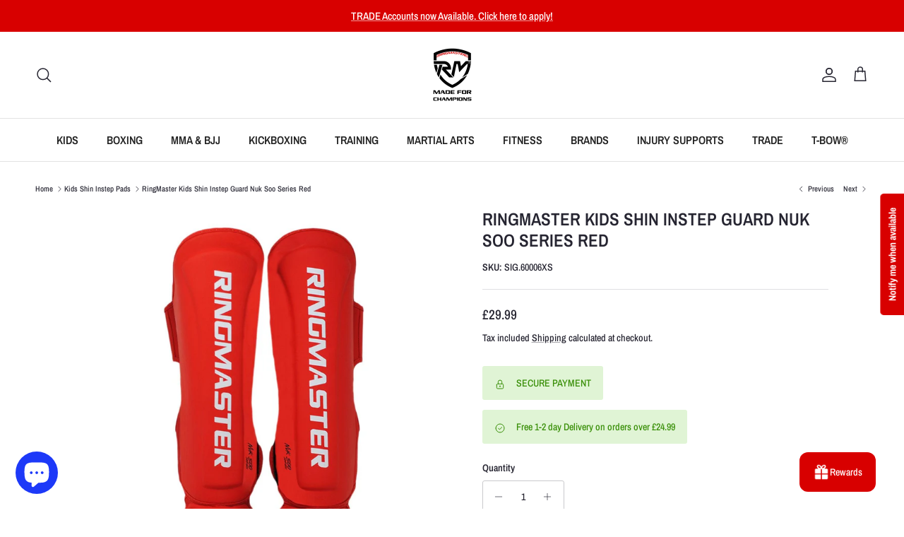

--- FILE ---
content_type: text/html; charset=utf-8
request_url: https://www.ringmastersports.com/collections/kids-shin-instep-pads/products/ringmaster-kids-shin-instep-guard-nuk-soo-series-red
body_size: 74532
content:
<!doctype html>
<html class="no-js" lang="en" dir="ltr">
<head><meta charset="utf-8">
<meta name="viewport" content="width=device-width,initial-scale=1">
<title>RingMaster Kids Shin Instep Guard Nuk Soo Series Red &ndash; RingMaster Sports</title><link rel="canonical" href="https://www.ringmastersports.com/products/ringmaster-kids-shin-instep-guard-nuk-soo-series-red"><meta name="description" content="RingMaster UK Shin Instep Guard Synthetic Leather Black and Red. Available in Small/Medium/Large/Extra Large size"><meta property="og:site_name" content="RingMaster Sports">
<meta property="og:url" content="https://www.ringmastersports.com/products/ringmaster-kids-shin-instep-guard-nuk-soo-series-red">
<meta property="og:title" content="RingMaster Kids Shin Instep Guard Nuk Soo Series Red">
<meta property="og:type" content="product">
<meta property="og:description" content="RingMaster UK Shin Instep Guard Synthetic Leather Black and Red. Available in Small/Medium/Large/Extra Large size"><meta property="og:image" content="http://www.ringmastersports.com/cdn/shop/products/RingMasterSportsNuksooShinInstepRedImage1copy_2396020f-09fc-4f3d-a8e9-00235b566008.jpg?crop=center&height=1200&v=1640844336&width=1200">
  <meta property="og:image:secure_url" content="https://www.ringmastersports.com/cdn/shop/products/RingMasterSportsNuksooShinInstepRedImage1copy_2396020f-09fc-4f3d-a8e9-00235b566008.jpg?crop=center&height=1200&v=1640844336&width=1200">
  <meta property="og:image:width" content="1500">
  <meta property="og:image:height" content="1500"><meta property="og:price:amount" content="29.99">
  <meta property="og:price:currency" content="GBP"><meta name="twitter:site" content="@ringmastersport"><meta name="twitter:card" content="summary_large_image">
<meta name="twitter:title" content="RingMaster Kids Shin Instep Guard Nuk Soo Series Red">
<meta name="twitter:description" content="RingMaster UK Shin Instep Guard Synthetic Leather Black and Red. Available in Small/Medium/Large/Extra Large size">
<style>@font-face {
  font-family: "Archivo Narrow";
  font-weight: 500;
  font-style: normal;
  font-display: fallback;
  src: url("//www.ringmastersports.com/cdn/fonts/archivo_narrow/archivonarrow_n5.d7d2ed7fbf03e65de95fbf4dd65b8f16594058a7.woff2") format("woff2"),
       url("//www.ringmastersports.com/cdn/fonts/archivo_narrow/archivonarrow_n5.1b34a2bfca6fa7ceb43f421bf0098175c735e91b.woff") format("woff");
}
@font-face {
  font-family: "Archivo Narrow";
  font-weight: 700;
  font-style: normal;
  font-display: fallback;
  src: url("//www.ringmastersports.com/cdn/fonts/archivo_narrow/archivonarrow_n7.c049bee49aa92b4cfee86dd4e79c9194b8519e2b.woff2") format("woff2"),
       url("//www.ringmastersports.com/cdn/fonts/archivo_narrow/archivonarrow_n7.89eabe3e1f3044c02b965aa5ad3e57c9e898709d.woff") format("woff");
}
@font-face {
  font-family: "Archivo Narrow";
  font-weight: 500;
  font-style: normal;
  font-display: fallback;
  src: url("//www.ringmastersports.com/cdn/fonts/archivo_narrow/archivonarrow_n5.d7d2ed7fbf03e65de95fbf4dd65b8f16594058a7.woff2") format("woff2"),
       url("//www.ringmastersports.com/cdn/fonts/archivo_narrow/archivonarrow_n5.1b34a2bfca6fa7ceb43f421bf0098175c735e91b.woff") format("woff");
}
@font-face {
  font-family: "Archivo Narrow";
  font-weight: 500;
  font-style: italic;
  font-display: fallback;
  src: url("//www.ringmastersports.com/cdn/fonts/archivo_narrow/archivonarrow_i5.6463a36acce2afb4e2a146410458a5b09d2093ae.woff2") format("woff2"),
       url("//www.ringmastersports.com/cdn/fonts/archivo_narrow/archivonarrow_i5.9aaf70cccc41d8a78633ee26522c2ed33d433d95.woff") format("woff");
}
@font-face {
  font-family: "Archivo Narrow";
  font-weight: 700;
  font-style: italic;
  font-display: fallback;
  src: url("//www.ringmastersports.com/cdn/fonts/archivo_narrow/archivonarrow_i7.394cd4c9437ad9084e13f72957e92bfbe366a689.woff2") format("woff2"),
       url("//www.ringmastersports.com/cdn/fonts/archivo_narrow/archivonarrow_i7.f7e98758eef2e613f5c757b5780e7f43b6bcf700.woff") format("woff");
}
@font-face {
  font-family: "Archivo Narrow";
  font-weight: 600;
  font-style: normal;
  font-display: fallback;
  src: url("//www.ringmastersports.com/cdn/fonts/archivo_narrow/archivonarrow_n6.39db873f9e4e9c8ab7083354b267ce7500b7ee9e.woff2") format("woff2"),
       url("//www.ringmastersports.com/cdn/fonts/archivo_narrow/archivonarrow_n6.997d285d710a777a602467368cc2fbd11a20033e.woff") format("woff");
}
@font-face {
  font-family: "Archivo Narrow";
  font-weight: 700;
  font-style: normal;
  font-display: fallback;
  src: url("//www.ringmastersports.com/cdn/fonts/archivo_narrow/archivonarrow_n7.c049bee49aa92b4cfee86dd4e79c9194b8519e2b.woff2") format("woff2"),
       url("//www.ringmastersports.com/cdn/fonts/archivo_narrow/archivonarrow_n7.89eabe3e1f3044c02b965aa5ad3e57c9e898709d.woff") format("woff");
}
@font-face {
  font-family: "Archivo Narrow";
  font-weight: 600;
  font-style: normal;
  font-display: fallback;
  src: url("//www.ringmastersports.com/cdn/fonts/archivo_narrow/archivonarrow_n6.39db873f9e4e9c8ab7083354b267ce7500b7ee9e.woff2") format("woff2"),
       url("//www.ringmastersports.com/cdn/fonts/archivo_narrow/archivonarrow_n6.997d285d710a777a602467368cc2fbd11a20033e.woff") format("woff");
}
@font-face {
  font-family: "Archivo Narrow";
  font-weight: 600;
  font-style: normal;
  font-display: fallback;
  src: url("//www.ringmastersports.com/cdn/fonts/archivo_narrow/archivonarrow_n6.39db873f9e4e9c8ab7083354b267ce7500b7ee9e.woff2") format("woff2"),
       url("//www.ringmastersports.com/cdn/fonts/archivo_narrow/archivonarrow_n6.997d285d710a777a602467368cc2fbd11a20033e.woff") format("woff");
}
:root {
  --page-container-width:          1480px;
  --reading-container-width:       720px;
  --divider-opacity:               0.14;
  --gutter-large:                  30px;
  --gutter-desktop:                20px;
  --gutter-mobile:                 16px;
  --section-padding:               50px;
  --larger-section-padding:        80px;
  --larger-section-padding-mobile: 60px;
  --largest-section-padding:       110px;
  --aos-animate-duration:          0.6s;

  --base-font-family:              "Archivo Narrow", sans-serif;
  --base-font-weight:              500;
  --base-font-style:               normal;
  --heading-font-family:           "Archivo Narrow", sans-serif;
  --heading-font-weight:           600;
  --heading-font-style:            normal;
  --heading-font-letter-spacing:   normal;
  --logo-font-family:              "Archivo Narrow", sans-serif;
  --logo-font-weight:              700;
  --logo-font-style:               normal;
  --nav-font-family:               "Archivo Narrow", sans-serif;
  --nav-font-weight:               600;
  --nav-font-style:                normal;

  --base-text-size:14px;
  --base-line-height:              1.6;
  --input-text-size:16px;
  --smaller-text-size-1:11px;
  --smaller-text-size-2:14px;
  --smaller-text-size-3:11px;
  --smaller-text-size-4:10px;
  --larger-text-size:25px;
  --super-large-text-size:44px;
  --super-large-mobile-text-size:20px;
  --larger-mobile-text-size:20px;
  --logo-text-size:24px;--btn-letter-spacing: normal;
    --btn-text-transform: none;
    --button-text-size: 14px;
    --quickbuy-button-text-size: 14px;
    --small-feature-link-font-size: 1em;
    --input-btn-padding-top: 13px;
    --input-btn-padding-bottom: 13px;--heading-text-transform:uppercase;
  --nav-text-size:                      16px;
  --mobile-menu-font-weight:            600;

  --body-bg-color:                      255 255 255;
  --bg-color:                           255 255 255;
  --body-text-color:                    38 37 49;
  --text-color:                         38 37 49;

  --header-text-col:                    #262531;--header-text-hover-col:             var(--main-nav-link-hover-col);--header-bg-col:                     #ffffff;
  --heading-color:                     38 37 49;
  --body-heading-color:                38 37 49;
  --heading-divider-col:               #e2e2e2;

  --logo-col:                          #262531;
  --main-nav-bg:                       #ffffff;
  --main-nav-link-col:                 #232323;
  --main-nav-link-hover-col:           #d80000;
  --main-nav-link-featured-col:        #d80000;

  --link-color:                        38 37 49;
  --body-link-color:                   38 37 49;

  --btn-bg-color:                        216 0 0;
  --btn-bg-hover-color:                  0 0 0;
  --btn-border-color:                    216 0 0;
  --btn-border-hover-color:              0 0 0;
  --btn-text-color:                      255 255 255;
  --btn-text-hover-color:                255 255 255;--btn-alt-bg-color:                    255 255 255;
  --btn-alt-text-color:                  38 37 49;
  --btn-alt-border-color:                38 37 49;
  --btn-alt-border-hover-color:          38 37 49;--btn-ter-bg-color:                    235 235 235;
  --btn-ter-text-color:                  0 0 0;
  --btn-ter-bg-hover-color:              216 0 0;
  --btn-ter-text-hover-color:            255 255 255;--btn-border-radius: 3px;
    --btn-inspired-border-radius: 3px;--color-scheme-default:                             #ffffff;
  --color-scheme-default-color:                       255 255 255;
  --color-scheme-default-text-color:                  38 37 49;
  --color-scheme-default-head-color:                  38 37 49;
  --color-scheme-default-link-color:                  38 37 49;
  --color-scheme-default-btn-text-color:              255 255 255;
  --color-scheme-default-btn-text-hover-color:        255 255 255;
  --color-scheme-default-btn-bg-color:                216 0 0;
  --color-scheme-default-btn-bg-hover-color:          0 0 0;
  --color-scheme-default-btn-border-color:            216 0 0;
  --color-scheme-default-btn-border-hover-color:      0 0 0;
  --color-scheme-default-btn-alt-text-color:          38 37 49;
  --color-scheme-default-btn-alt-bg-color:            255 255 255;
  --color-scheme-default-btn-alt-border-color:        38 37 49;
  --color-scheme-default-btn-alt-border-hover-color:  38 37 49;

  --color-scheme-1:                             #ffffff;
  --color-scheme-1-color:                       255 255 255;
  --color-scheme-1-text-color:                  52 52 52;
  --color-scheme-1-head-color:                  52 52 52;
  --color-scheme-1-link-color:                  52 52 52;
  --color-scheme-1-btn-text-color:              255 255 255;
  --color-scheme-1-btn-text-hover-color:        255 255 255;
  --color-scheme-1-btn-bg-color:                35 35 35;
  --color-scheme-1-btn-bg-hover-color:          0 0 0;
  --color-scheme-1-btn-border-color:            35 35 35;
  --color-scheme-1-btn-border-hover-color:      0 0 0;
  --color-scheme-1-btn-alt-text-color:          255 255 255;
  --color-scheme-1-btn-alt-bg-color:            38 37 49;
  --color-scheme-1-btn-alt-border-color:        255 255 255;
  --color-scheme-1-btn-alt-border-hover-color:  255 255 255;

  --color-scheme-2:                             #f2f2f2;
  --color-scheme-2-color:                       242 242 242;
  --color-scheme-2-text-color:                  52 52 52;
  --color-scheme-2-head-color:                  52 52 52;
  --color-scheme-2-link-color:                  52 52 52;
  --color-scheme-2-btn-text-color:              255 255 255;
  --color-scheme-2-btn-text-hover-color:        255 255 255;
  --color-scheme-2-btn-bg-color:                35 35 35;
  --color-scheme-2-btn-bg-hover-color:          0 0 0;
  --color-scheme-2-btn-border-color:            35 35 35;
  --color-scheme-2-btn-border-hover-color:      0 0 0;
  --color-scheme-2-btn-alt-text-color:          35 35 35;
  --color-scheme-2-btn-alt-bg-color:            255 255 255;
  --color-scheme-2-btn-alt-border-color:        35 35 35;
  --color-scheme-2-btn-alt-border-hover-color:  35 35 35;

  /* Shop Pay payment terms */
  --payment-terms-background-color:    #ffffff;--quickbuy-bg: 255 255 255;--body-input-background-color:       rgb(var(--body-bg-color));
  --input-background-color:            rgb(var(--body-bg-color));
  --body-input-text-color:             var(--body-text-color);
  --input-text-color:                  var(--body-text-color);
  --body-input-border-color:           rgb(201, 201, 204);
  --input-border-color:                rgb(201, 201, 204);
  --input-border-color-hover:          rgb(136, 135, 142);
  --input-border-color-active:         rgb(38, 37, 49);

  --swatch-cross-svg:                  url("data:image/svg+xml,%3Csvg xmlns='http://www.w3.org/2000/svg' width='240' height='240' viewBox='0 0 24 24' fill='none' stroke='rgb(201, 201, 204)' stroke-width='0.09' preserveAspectRatio='none' %3E%3Cline x1='24' y1='0' x2='0' y2='24'%3E%3C/line%3E%3C/svg%3E");
  --swatch-cross-hover:                url("data:image/svg+xml,%3Csvg xmlns='http://www.w3.org/2000/svg' width='240' height='240' viewBox='0 0 24 24' fill='none' stroke='rgb(136, 135, 142)' stroke-width='0.09' preserveAspectRatio='none' %3E%3Cline x1='24' y1='0' x2='0' y2='24'%3E%3C/line%3E%3C/svg%3E");
  --swatch-cross-active:               url("data:image/svg+xml,%3Csvg xmlns='http://www.w3.org/2000/svg' width='240' height='240' viewBox='0 0 24 24' fill='none' stroke='rgb(38, 37, 49)' stroke-width='0.09' preserveAspectRatio='none' %3E%3Cline x1='24' y1='0' x2='0' y2='24'%3E%3C/line%3E%3C/svg%3E");

  --footer-divider-col:                #e4e4e4;
  --footer-text-col:                   103 104 105;
  --footer-heading-col:                38 37 49;
  --footer-bg-col:                     245 245 245;--product-label-overlay-justify: flex-start;--product-label-overlay-align: flex-start;--product-label-overlay-reduction-text:   #df5641;
  --product-label-overlay-reduction-bg:     #ffffff;
  --product-label-overlay-reduction-text-weight: 600;
  --product-label-overlay-stock-text:       #ffffff;
  --product-label-overlay-stock-bg:         #4c4c4b;
  --product-label-overlay-new-text:         #808284;
  --product-label-overlay-new-bg:           #ffffff;
  --product-label-overlay-meta-text:        #ffffff;
  --product-label-overlay-meta-bg:          #09728c;
  --product-label-sale-text:                #d80000;
  --product-label-sold-text:                #262531;
  --product-label-preorder-text:            #60a57e;

  --product-block-crop-align:               center;

  
  --product-block-price-align:              flex-start;
  --product-block-price-item-margin-start:  initial;
  --product-block-price-item-margin-end:    .5rem;
  

  

  --collection-block-image-position:   center center;

  --swatch-picker-image-size:          60px;
  --swatch-crop-align:                 center center;

  --image-overlay-text-color:          255 255 255;--image-overlay-bg:                  rgba(35, 35, 35, 0.1);
  --image-overlay-shadow-start:        rgb(0 0 0 / 0.15);
  --image-overlay-box-opacity:         1.0;--product-inventory-ok-box-color:            #f2faf0;
  --product-inventory-ok-text-color:           #108043;
  --product-inventory-ok-icon-box-fill-color:  #fff;
  --product-inventory-low-box-color:           #fcf1cd;
  --product-inventory-low-text-color:          #dd9a1a;
  --product-inventory-low-icon-box-fill-color: #fff;
  --product-inventory-low-text-color-channels: 16, 128, 67;
  --product-inventory-ok-text-color-channels:  221, 154, 26;

  --rating-star-color: 246 165 41;--overlay-align-left: start;
    --overlay-align-right: end;}html[dir=rtl] {
  --overlay-right-text-m-left: 0;
  --overlay-right-text-m-right: auto;
  --overlay-left-shadow-left-left: 15%;
  --overlay-left-shadow-left-right: -50%;
  --overlay-left-shadow-right-left: -85%;
  --overlay-left-shadow-right-right: 0;
}.image-overlay--bg-box .text-overlay .text-overlay__text {
    --image-overlay-box-bg: 255 255 255;
    --heading-color: var(--body-heading-color);
    --text-color: var(--body-text-color);
    --link-color: var(--body-link-color);
  }::selection {
    background: rgb(var(--body-heading-color));
    color: rgb(var(--body-bg-color));
  }
  ::-moz-selection {
    background: rgb(var(--body-heading-color));
    color: rgb(var(--body-bg-color));
  }.use-color-scheme--default {
  --product-label-sale-text:           #d80000;
  --product-label-sold-text:           #262531;
  --product-label-preorder-text:       #60a57e;
  --input-background-color:            rgb(var(--body-bg-color));
  --input-text-color:                  var(--body-input-text-color);
  --input-border-color:                rgb(201, 201, 204);
  --input-border-color-hover:          rgb(136, 135, 142);
  --input-border-color-active:         rgb(38, 37, 49);
}</style>

  <link href="//www.ringmastersports.com/cdn/shop/t/67/assets/main.css?v=59812818702299870031765368045" rel="stylesheet" type="text/css" media="all" />
<link rel="preload" as="font" href="//www.ringmastersports.com/cdn/fonts/archivo_narrow/archivonarrow_n5.d7d2ed7fbf03e65de95fbf4dd65b8f16594058a7.woff2" type="font/woff2" crossorigin><link rel="preload" as="font" href="//www.ringmastersports.com/cdn/fonts/archivo_narrow/archivonarrow_n6.39db873f9e4e9c8ab7083354b267ce7500b7ee9e.woff2" type="font/woff2" crossorigin><script>
    document.documentElement.className = document.documentElement.className.replace('no-js', 'js');

    window.theme = {
      info: {
        name: 'Symmetry',
        version: '8.1.1'
      },
      device: {
        hasTouch: window.matchMedia('(any-pointer: coarse)').matches,
        hasHover: window.matchMedia('(hover: hover)').matches
      },
      mediaQueries: {
        md: '(min-width: 768px)',
        productMediaCarouselBreak: '(min-width: 1041px)'
      },
      routes: {
        base: 'https://www.ringmastersports.com',
        cart: '/cart',
        cartAdd: '/cart/add.js',
        cartUpdate: '/cart/update.js',
        predictiveSearch: '/search/suggest'
      },
      strings: {
        cartTermsConfirmation: "You must agree to the terms and conditions before continuing.",
        cartItemsQuantityError: "You can only add [QUANTITY] of this item to your cart.",
        generalSearchViewAll: "View all search results",
        noStock: "Sold out",
        noVariant: "Unavailable",
        productsProductChooseA: "Choose a",
        generalSearchPages: "Pages",
        generalSearchNoResultsWithoutTerms: "Sorry, we couldnʼt find any results",
        shippingCalculator: {
          singleRate: "There is one shipping rate for this destination:",
          multipleRates: "There are multiple shipping rates for this destination:",
          noRates: "We do not ship to this destination."
        },
        regularPrice: "Regular price",
        salePrice: "Sale price"
      },
      settings: {
        moneyWithCurrencyFormat: "£{{amount}} GBP",
        cartType: "drawer",
        afterAddToCart: "notification",
        quickbuyStyle: "button",
        externalLinksNewTab: true,
        internalLinksSmoothScroll: true
      }
    }

    theme.inlineNavigationCheck = function() {
      var pageHeader = document.querySelector('.pageheader'),
          inlineNavContainer = pageHeader.querySelector('.logo-area__left__inner'),
          inlineNav = inlineNavContainer.querySelector('.navigation--left');
      if (inlineNav && getComputedStyle(inlineNav).display != 'none') {
        var inlineMenuCentered = document.querySelector('.pageheader--layout-inline-menu-center'),
            logoContainer = document.querySelector('.logo-area__middle__inner');
        if(inlineMenuCentered) {
          var rightWidth = document.querySelector('.logo-area__right__inner').clientWidth,
              middleWidth = logoContainer.clientWidth,
              logoArea = document.querySelector('.logo-area'),
              computedLogoAreaStyle = getComputedStyle(logoArea),
              logoAreaInnerWidth = logoArea.clientWidth - Math.ceil(parseFloat(computedLogoAreaStyle.paddingLeft)) - Math.ceil(parseFloat(computedLogoAreaStyle.paddingRight)),
              availableNavWidth = logoAreaInnerWidth - Math.max(rightWidth, middleWidth) * 2 - 40;
          inlineNavContainer.style.maxWidth = availableNavWidth + 'px';
        }

        var firstInlineNavLink = inlineNav.querySelector('.navigation__item:first-child'),
            lastInlineNavLink = inlineNav.querySelector('.navigation__item:last-child');
        if (lastInlineNavLink) {
          var inlineNavWidth = null;
          if(document.querySelector('html[dir=rtl]')) {
            inlineNavWidth = firstInlineNavLink.offsetLeft - lastInlineNavLink.offsetLeft + firstInlineNavLink.offsetWidth;
          } else {
            inlineNavWidth = lastInlineNavLink.offsetLeft - firstInlineNavLink.offsetLeft + lastInlineNavLink.offsetWidth;
          }
          if (inlineNavContainer.offsetWidth >= inlineNavWidth) {
            pageHeader.classList.add('pageheader--layout-inline-permitted');
            var tallLogo = logoContainer.clientHeight > lastInlineNavLink.clientHeight + 20;
            if (tallLogo) {
              inlineNav.classList.add('navigation--tight-underline');
            } else {
              inlineNav.classList.remove('navigation--tight-underline');
            }
          } else {
            pageHeader.classList.remove('pageheader--layout-inline-permitted');
          }
        }
      }
    };

    theme.setInitialHeaderHeightProperty = () => {
      const section = document.querySelector('.section-header');
      if (section) {
        document.documentElement.style.setProperty('--theme-header-height', Math.ceil(section.clientHeight) + 'px');
      }
    };
  </script>

  <script src="//www.ringmastersports.com/cdn/shop/t/67/assets/main.js?v=25831844697274821701765368045" defer></script>
    <script src="//www.ringmastersports.com/cdn/shop/t/67/assets/animate-on-scroll.js?v=15249566486942820451765368044" defer></script>
    <link href="//www.ringmastersports.com/cdn/shop/t/67/assets/animate-on-scroll.css?v=135962721104954213331765368044" rel="stylesheet" type="text/css" media="all" />
  

  <script>window.performance && window.performance.mark && window.performance.mark('shopify.content_for_header.start');</script><meta name="google-site-verification" content="N1bpSkzrBkzxQxwKOgUbioB5A__rlognlkr5KJax1cQ">
<meta name="facebook-domain-verification" content="b6wbpc7helewmca9rw8w5urw776ih6">
<meta id="shopify-digital-wallet" name="shopify-digital-wallet" content="/29249830996/digital_wallets/dialog">
<meta name="shopify-checkout-api-token" content="a20f81130e109e8cbb59931550d90379">
<meta id="in-context-paypal-metadata" data-shop-id="29249830996" data-venmo-supported="false" data-environment="production" data-locale="en_US" data-paypal-v4="true" data-currency="GBP">
<link rel="alternate" type="application/json+oembed" href="https://www.ringmastersports.com/products/ringmaster-kids-shin-instep-guard-nuk-soo-series-red.oembed">
<script async="async" src="/checkouts/internal/preloads.js?locale=en-GB"></script>
<link rel="preconnect" href="https://shop.app" crossorigin="anonymous">
<script async="async" src="https://shop.app/checkouts/internal/preloads.js?locale=en-GB&shop_id=29249830996" crossorigin="anonymous"></script>
<script id="apple-pay-shop-capabilities" type="application/json">{"shopId":29249830996,"countryCode":"GB","currencyCode":"GBP","merchantCapabilities":["supports3DS"],"merchantId":"gid:\/\/shopify\/Shop\/29249830996","merchantName":"RingMaster Sports","requiredBillingContactFields":["postalAddress","email","phone"],"requiredShippingContactFields":["postalAddress","email","phone"],"shippingType":"shipping","supportedNetworks":["visa","maestro","masterCard","amex","discover","elo"],"total":{"type":"pending","label":"RingMaster Sports","amount":"1.00"},"shopifyPaymentsEnabled":true,"supportsSubscriptions":true}</script>
<script id="shopify-features" type="application/json">{"accessToken":"a20f81130e109e8cbb59931550d90379","betas":["rich-media-storefront-analytics"],"domain":"www.ringmastersports.com","predictiveSearch":true,"shopId":29249830996,"locale":"en"}</script>
<script>var Shopify = Shopify || {};
Shopify.shop = "ringmaster-sports.myshopify.com";
Shopify.locale = "en";
Shopify.currency = {"active":"GBP","rate":"1.0"};
Shopify.country = "GB";
Shopify.theme = {"name":"Updated copy of Updated copy of Symmetry","id":184494129525,"schema_name":"Symmetry","schema_version":"8.1.1","theme_store_id":568,"role":"main"};
Shopify.theme.handle = "null";
Shopify.theme.style = {"id":null,"handle":null};
Shopify.cdnHost = "www.ringmastersports.com/cdn";
Shopify.routes = Shopify.routes || {};
Shopify.routes.root = "/";</script>
<script type="module">!function(o){(o.Shopify=o.Shopify||{}).modules=!0}(window);</script>
<script>!function(o){function n(){var o=[];function n(){o.push(Array.prototype.slice.apply(arguments))}return n.q=o,n}var t=o.Shopify=o.Shopify||{};t.loadFeatures=n(),t.autoloadFeatures=n()}(window);</script>
<script>
  window.ShopifyPay = window.ShopifyPay || {};
  window.ShopifyPay.apiHost = "shop.app\/pay";
  window.ShopifyPay.redirectState = null;
</script>
<script id="shop-js-analytics" type="application/json">{"pageType":"product"}</script>
<script defer="defer" async type="module" src="//www.ringmastersports.com/cdn/shopifycloud/shop-js/modules/v2/client.init-shop-cart-sync_BdyHc3Nr.en.esm.js"></script>
<script defer="defer" async type="module" src="//www.ringmastersports.com/cdn/shopifycloud/shop-js/modules/v2/chunk.common_Daul8nwZ.esm.js"></script>
<script type="module">
  await import("//www.ringmastersports.com/cdn/shopifycloud/shop-js/modules/v2/client.init-shop-cart-sync_BdyHc3Nr.en.esm.js");
await import("//www.ringmastersports.com/cdn/shopifycloud/shop-js/modules/v2/chunk.common_Daul8nwZ.esm.js");

  window.Shopify.SignInWithShop?.initShopCartSync?.({"fedCMEnabled":true,"windoidEnabled":true});

</script>
<script>
  window.Shopify = window.Shopify || {};
  if (!window.Shopify.featureAssets) window.Shopify.featureAssets = {};
  window.Shopify.featureAssets['shop-js'] = {"shop-cart-sync":["modules/v2/client.shop-cart-sync_QYOiDySF.en.esm.js","modules/v2/chunk.common_Daul8nwZ.esm.js"],"init-fed-cm":["modules/v2/client.init-fed-cm_DchLp9rc.en.esm.js","modules/v2/chunk.common_Daul8nwZ.esm.js"],"shop-button":["modules/v2/client.shop-button_OV7bAJc5.en.esm.js","modules/v2/chunk.common_Daul8nwZ.esm.js"],"init-windoid":["modules/v2/client.init-windoid_DwxFKQ8e.en.esm.js","modules/v2/chunk.common_Daul8nwZ.esm.js"],"shop-cash-offers":["modules/v2/client.shop-cash-offers_DWtL6Bq3.en.esm.js","modules/v2/chunk.common_Daul8nwZ.esm.js","modules/v2/chunk.modal_CQq8HTM6.esm.js"],"shop-toast-manager":["modules/v2/client.shop-toast-manager_CX9r1SjA.en.esm.js","modules/v2/chunk.common_Daul8nwZ.esm.js"],"init-shop-email-lookup-coordinator":["modules/v2/client.init-shop-email-lookup-coordinator_UhKnw74l.en.esm.js","modules/v2/chunk.common_Daul8nwZ.esm.js"],"pay-button":["modules/v2/client.pay-button_DzxNnLDY.en.esm.js","modules/v2/chunk.common_Daul8nwZ.esm.js"],"avatar":["modules/v2/client.avatar_BTnouDA3.en.esm.js"],"init-shop-cart-sync":["modules/v2/client.init-shop-cart-sync_BdyHc3Nr.en.esm.js","modules/v2/chunk.common_Daul8nwZ.esm.js"],"shop-login-button":["modules/v2/client.shop-login-button_D8B466_1.en.esm.js","modules/v2/chunk.common_Daul8nwZ.esm.js","modules/v2/chunk.modal_CQq8HTM6.esm.js"],"init-customer-accounts-sign-up":["modules/v2/client.init-customer-accounts-sign-up_C8fpPm4i.en.esm.js","modules/v2/client.shop-login-button_D8B466_1.en.esm.js","modules/v2/chunk.common_Daul8nwZ.esm.js","modules/v2/chunk.modal_CQq8HTM6.esm.js"],"init-shop-for-new-customer-accounts":["modules/v2/client.init-shop-for-new-customer-accounts_CVTO0Ztu.en.esm.js","modules/v2/client.shop-login-button_D8B466_1.en.esm.js","modules/v2/chunk.common_Daul8nwZ.esm.js","modules/v2/chunk.modal_CQq8HTM6.esm.js"],"init-customer-accounts":["modules/v2/client.init-customer-accounts_dRgKMfrE.en.esm.js","modules/v2/client.shop-login-button_D8B466_1.en.esm.js","modules/v2/chunk.common_Daul8nwZ.esm.js","modules/v2/chunk.modal_CQq8HTM6.esm.js"],"shop-follow-button":["modules/v2/client.shop-follow-button_CkZpjEct.en.esm.js","modules/v2/chunk.common_Daul8nwZ.esm.js","modules/v2/chunk.modal_CQq8HTM6.esm.js"],"lead-capture":["modules/v2/client.lead-capture_BntHBhfp.en.esm.js","modules/v2/chunk.common_Daul8nwZ.esm.js","modules/v2/chunk.modal_CQq8HTM6.esm.js"],"checkout-modal":["modules/v2/client.checkout-modal_CfxcYbTm.en.esm.js","modules/v2/chunk.common_Daul8nwZ.esm.js","modules/v2/chunk.modal_CQq8HTM6.esm.js"],"shop-login":["modules/v2/client.shop-login_Da4GZ2H6.en.esm.js","modules/v2/chunk.common_Daul8nwZ.esm.js","modules/v2/chunk.modal_CQq8HTM6.esm.js"],"payment-terms":["modules/v2/client.payment-terms_MV4M3zvL.en.esm.js","modules/v2/chunk.common_Daul8nwZ.esm.js","modules/v2/chunk.modal_CQq8HTM6.esm.js"]};
</script>
<script>(function() {
  var isLoaded = false;
  function asyncLoad() {
    if (isLoaded) return;
    isLoaded = true;
    var urls = ["https:\/\/seo.apps.avada.io\/avada-seo-installed.js?shop=ringmaster-sports.myshopify.com","https:\/\/cdn.grw.reputon.com\/assets\/widget.js?shop=ringmaster-sports.myshopify.com","https:\/\/cdn1.avada.io\/flying-pages\/module.js?shop=ringmaster-sports.myshopify.com","https:\/\/d1639lhkj5l89m.cloudfront.net\/js\/storefront\/uppromote.js?shop=ringmaster-sports.myshopify.com"];
    for (var i = 0; i < urls.length; i++) {
      var s = document.createElement('script');
      s.type = 'text/javascript';
      s.async = true;
      s.src = urls[i];
      var x = document.getElementsByTagName('script')[0];
      x.parentNode.insertBefore(s, x);
    }
  };
  if(window.attachEvent) {
    window.attachEvent('onload', asyncLoad);
  } else {
    window.addEventListener('load', asyncLoad, false);
  }
})();</script>
<script id="__st">var __st={"a":29249830996,"offset":0,"reqid":"ee46aecf-5cf7-45cf-95c0-6729bdb6693f-1768947158","pageurl":"www.ringmastersports.com\/collections\/kids-shin-instep-pads\/products\/ringmaster-kids-shin-instep-guard-nuk-soo-series-red","u":"eac614c872eb","p":"product","rtyp":"product","rid":6952929034416};</script>
<script>window.ShopifyPaypalV4VisibilityTracking = true;</script>
<script id="captcha-bootstrap">!function(){'use strict';const t='contact',e='account',n='new_comment',o=[[t,t],['blogs',n],['comments',n],[t,'customer']],c=[[e,'customer_login'],[e,'guest_login'],[e,'recover_customer_password'],[e,'create_customer']],r=t=>t.map((([t,e])=>`form[action*='/${t}']:not([data-nocaptcha='true']) input[name='form_type'][value='${e}']`)).join(','),a=t=>()=>t?[...document.querySelectorAll(t)].map((t=>t.form)):[];function s(){const t=[...o],e=r(t);return a(e)}const i='password',u='form_key',d=['recaptcha-v3-token','g-recaptcha-response','h-captcha-response',i],f=()=>{try{return window.sessionStorage}catch{return}},m='__shopify_v',_=t=>t.elements[u];function p(t,e,n=!1){try{const o=window.sessionStorage,c=JSON.parse(o.getItem(e)),{data:r}=function(t){const{data:e,action:n}=t;return t[m]||n?{data:e,action:n}:{data:t,action:n}}(c);for(const[e,n]of Object.entries(r))t.elements[e]&&(t.elements[e].value=n);n&&o.removeItem(e)}catch(o){console.error('form repopulation failed',{error:o})}}const l='form_type',E='cptcha';function T(t){t.dataset[E]=!0}const w=window,h=w.document,L='Shopify',v='ce_forms',y='captcha';let A=!1;((t,e)=>{const n=(g='f06e6c50-85a8-45c8-87d0-21a2b65856fe',I='https://cdn.shopify.com/shopifycloud/storefront-forms-hcaptcha/ce_storefront_forms_captcha_hcaptcha.v1.5.2.iife.js',D={infoText:'Protected by hCaptcha',privacyText:'Privacy',termsText:'Terms'},(t,e,n)=>{const o=w[L][v],c=o.bindForm;if(c)return c(t,g,e,D).then(n);var r;o.q.push([[t,g,e,D],n]),r=I,A||(h.body.append(Object.assign(h.createElement('script'),{id:'captcha-provider',async:!0,src:r})),A=!0)});var g,I,D;w[L]=w[L]||{},w[L][v]=w[L][v]||{},w[L][v].q=[],w[L][y]=w[L][y]||{},w[L][y].protect=function(t,e){n(t,void 0,e),T(t)},Object.freeze(w[L][y]),function(t,e,n,w,h,L){const[v,y,A,g]=function(t,e,n){const i=e?o:[],u=t?c:[],d=[...i,...u],f=r(d),m=r(i),_=r(d.filter((([t,e])=>n.includes(e))));return[a(f),a(m),a(_),s()]}(w,h,L),I=t=>{const e=t.target;return e instanceof HTMLFormElement?e:e&&e.form},D=t=>v().includes(t);t.addEventListener('submit',(t=>{const e=I(t);if(!e)return;const n=D(e)&&!e.dataset.hcaptchaBound&&!e.dataset.recaptchaBound,o=_(e),c=g().includes(e)&&(!o||!o.value);(n||c)&&t.preventDefault(),c&&!n&&(function(t){try{if(!f())return;!function(t){const e=f();if(!e)return;const n=_(t);if(!n)return;const o=n.value;o&&e.removeItem(o)}(t);const e=Array.from(Array(32),(()=>Math.random().toString(36)[2])).join('');!function(t,e){_(t)||t.append(Object.assign(document.createElement('input'),{type:'hidden',name:u})),t.elements[u].value=e}(t,e),function(t,e){const n=f();if(!n)return;const o=[...t.querySelectorAll(`input[type='${i}']`)].map((({name:t})=>t)),c=[...d,...o],r={};for(const[a,s]of new FormData(t).entries())c.includes(a)||(r[a]=s);n.setItem(e,JSON.stringify({[m]:1,action:t.action,data:r}))}(t,e)}catch(e){console.error('failed to persist form',e)}}(e),e.submit())}));const S=(t,e)=>{t&&!t.dataset[E]&&(n(t,e.some((e=>e===t))),T(t))};for(const o of['focusin','change'])t.addEventListener(o,(t=>{const e=I(t);D(e)&&S(e,y())}));const B=e.get('form_key'),M=e.get(l),P=B&&M;t.addEventListener('DOMContentLoaded',(()=>{const t=y();if(P)for(const e of t)e.elements[l].value===M&&p(e,B);[...new Set([...A(),...v().filter((t=>'true'===t.dataset.shopifyCaptcha))])].forEach((e=>S(e,t)))}))}(h,new URLSearchParams(w.location.search),n,t,e,['guest_login'])})(!0,!0)}();</script>
<script integrity="sha256-4kQ18oKyAcykRKYeNunJcIwy7WH5gtpwJnB7kiuLZ1E=" data-source-attribution="shopify.loadfeatures" defer="defer" src="//www.ringmastersports.com/cdn/shopifycloud/storefront/assets/storefront/load_feature-a0a9edcb.js" crossorigin="anonymous"></script>
<script crossorigin="anonymous" defer="defer" src="//www.ringmastersports.com/cdn/shopifycloud/storefront/assets/shopify_pay/storefront-65b4c6d7.js?v=20250812"></script>
<script data-source-attribution="shopify.dynamic_checkout.dynamic.init">var Shopify=Shopify||{};Shopify.PaymentButton=Shopify.PaymentButton||{isStorefrontPortableWallets:!0,init:function(){window.Shopify.PaymentButton.init=function(){};var t=document.createElement("script");t.src="https://www.ringmastersports.com/cdn/shopifycloud/portable-wallets/latest/portable-wallets.en.js",t.type="module",document.head.appendChild(t)}};
</script>
<script data-source-attribution="shopify.dynamic_checkout.buyer_consent">
  function portableWalletsHideBuyerConsent(e){var t=document.getElementById("shopify-buyer-consent"),n=document.getElementById("shopify-subscription-policy-button");t&&n&&(t.classList.add("hidden"),t.setAttribute("aria-hidden","true"),n.removeEventListener("click",e))}function portableWalletsShowBuyerConsent(e){var t=document.getElementById("shopify-buyer-consent"),n=document.getElementById("shopify-subscription-policy-button");t&&n&&(t.classList.remove("hidden"),t.removeAttribute("aria-hidden"),n.addEventListener("click",e))}window.Shopify?.PaymentButton&&(window.Shopify.PaymentButton.hideBuyerConsent=portableWalletsHideBuyerConsent,window.Shopify.PaymentButton.showBuyerConsent=portableWalletsShowBuyerConsent);
</script>
<script>
  function portableWalletsCleanup(e){e&&e.src&&console.error("Failed to load portable wallets script "+e.src);var t=document.querySelectorAll("shopify-accelerated-checkout .shopify-payment-button__skeleton, shopify-accelerated-checkout-cart .wallet-cart-button__skeleton"),e=document.getElementById("shopify-buyer-consent");for(let e=0;e<t.length;e++)t[e].remove();e&&e.remove()}function portableWalletsNotLoadedAsModule(e){e instanceof ErrorEvent&&"string"==typeof e.message&&e.message.includes("import.meta")&&"string"==typeof e.filename&&e.filename.includes("portable-wallets")&&(window.removeEventListener("error",portableWalletsNotLoadedAsModule),window.Shopify.PaymentButton.failedToLoad=e,"loading"===document.readyState?document.addEventListener("DOMContentLoaded",window.Shopify.PaymentButton.init):window.Shopify.PaymentButton.init())}window.addEventListener("error",portableWalletsNotLoadedAsModule);
</script>

<script type="module" src="https://www.ringmastersports.com/cdn/shopifycloud/portable-wallets/latest/portable-wallets.en.js" onError="portableWalletsCleanup(this)" crossorigin="anonymous"></script>
<script nomodule>
  document.addEventListener("DOMContentLoaded", portableWalletsCleanup);
</script>

<script id='scb4127' type='text/javascript' async='' src='https://www.ringmastersports.com/cdn/shopifycloud/privacy-banner/storefront-banner.js'></script><link id="shopify-accelerated-checkout-styles" rel="stylesheet" media="screen" href="https://www.ringmastersports.com/cdn/shopifycloud/portable-wallets/latest/accelerated-checkout-backwards-compat.css" crossorigin="anonymous">
<style id="shopify-accelerated-checkout-cart">
        #shopify-buyer-consent {
  margin-top: 1em;
  display: inline-block;
  width: 100%;
}

#shopify-buyer-consent.hidden {
  display: none;
}

#shopify-subscription-policy-button {
  background: none;
  border: none;
  padding: 0;
  text-decoration: underline;
  font-size: inherit;
  cursor: pointer;
}

#shopify-subscription-policy-button::before {
  box-shadow: none;
}

      </style>
<script id="sections-script" data-sections="related-products,footer" defer="defer" src="//www.ringmastersports.com/cdn/shop/t/67/compiled_assets/scripts.js?v=7336"></script>
<script>window.performance && window.performance.mark && window.performance.mark('shopify.content_for_header.end');</script>
<!-- CC Custom Head Start --><!-- CC Custom Head End --><!-- BEGIN app block: shopify://apps/judge-me-reviews/blocks/judgeme_core/61ccd3b1-a9f2-4160-9fe9-4fec8413e5d8 --><!-- Start of Judge.me Core -->






<link rel="dns-prefetch" href="https://cdnwidget.judge.me">
<link rel="dns-prefetch" href="https://cdn.judge.me">
<link rel="dns-prefetch" href="https://cdn1.judge.me">
<link rel="dns-prefetch" href="https://api.judge.me">

<script data-cfasync='false' class='jdgm-settings-script'>window.jdgmSettings={"pagination":5,"disable_web_reviews":true,"badge_no_review_text":"No reviews","badge_n_reviews_text":"{{ n }} review/reviews","badge_star_color":"#4c4c4b","hide_badge_preview_if_no_reviews":true,"badge_hide_text":false,"enforce_center_preview_badge":false,"widget_title":"Customer Reviews","widget_open_form_text":"Write a review","widget_close_form_text":"Cancel review","widget_refresh_page_text":"Refresh page","widget_summary_text":"Based on {{ number_of_reviews }} review/reviews","widget_no_review_text":"Be the first to write a review","widget_name_field_text":"Display name","widget_verified_name_field_text":"Verified Name (public)","widget_name_placeholder_text":"Display name","widget_required_field_error_text":"This field is required.","widget_email_field_text":"Email address","widget_verified_email_field_text":"Verified Email (private, can not be edited)","widget_email_placeholder_text":"Your email address","widget_email_field_error_text":"Please enter a valid email address.","widget_rating_field_text":"Rating","widget_review_title_field_text":"Review Title","widget_review_title_placeholder_text":"Give your review a title","widget_review_body_field_text":"Review content","widget_review_body_placeholder_text":"Start writing here...","widget_pictures_field_text":"Picture/Video (optional)","widget_submit_review_text":"Submit Review","widget_submit_verified_review_text":"Submit Verified Review","widget_submit_success_msg_with_auto_publish":"Thank you! Please refresh the page in a few moments to see your review. You can remove or edit your review by logging into \u003ca href='https://judge.me/login' target='_blank' rel='nofollow noopener'\u003eJudge.me\u003c/a\u003e","widget_submit_success_msg_no_auto_publish":"Thank you! Your review will be published as soon as it is approved by the shop admin. You can remove or edit your review by logging into \u003ca href='https://judge.me/login' target='_blank' rel='nofollow noopener'\u003eJudge.me\u003c/a\u003e","widget_show_default_reviews_out_of_total_text":"Showing {{ n_reviews_shown }} out of {{ n_reviews }} reviews.","widget_show_all_link_text":"Show all","widget_show_less_link_text":"Show less","widget_author_said_text":"{{ reviewer_name }} said:","widget_days_text":"{{ n }} days ago","widget_weeks_text":"{{ n }} week/weeks ago","widget_months_text":"{{ n }} month/months ago","widget_years_text":"{{ n }} year/years ago","widget_yesterday_text":"Yesterday","widget_today_text":"Today","widget_replied_text":"\u003e\u003e {{ shop_name }} replied:","widget_read_more_text":"Read more","widget_reviewer_name_as_initial":"","widget_rating_filter_color":"#4c4c4b","widget_rating_filter_see_all_text":"See all reviews","widget_sorting_most_recent_text":"Most Recent","widget_sorting_highest_rating_text":"Highest Rating","widget_sorting_lowest_rating_text":"Lowest Rating","widget_sorting_with_pictures_text":"Only Pictures","widget_sorting_most_helpful_text":"Most Helpful","widget_open_question_form_text":"Ask a question","widget_reviews_subtab_text":"Reviews","widget_questions_subtab_text":"Questions","widget_question_label_text":"Question","widget_answer_label_text":"Answer","widget_question_placeholder_text":"Write your question here","widget_submit_question_text":"Submit Question","widget_question_submit_success_text":"Thank you for your question! We will notify you once it gets answered.","widget_star_color":"#4c4c4b","verified_badge_text":"Verified","verified_badge_bg_color":"","verified_badge_text_color":"","verified_badge_placement":"left-of-reviewer-name","widget_review_max_height":"","widget_hide_border":false,"widget_social_share":false,"widget_thumb":false,"widget_review_location_show":false,"widget_location_format":"country_iso_code","all_reviews_include_out_of_store_products":true,"all_reviews_out_of_store_text":"(out of store)","all_reviews_pagination":100,"all_reviews_product_name_prefix_text":"about","enable_review_pictures":false,"enable_question_anwser":false,"widget_theme":"leex","review_date_format":"dd/mm/yyyy","default_sort_method":"most-recent","widget_product_reviews_subtab_text":"Product Reviews","widget_shop_reviews_subtab_text":"Shop Reviews","widget_other_products_reviews_text":"Reviews for other products","widget_store_reviews_subtab_text":"Store reviews","widget_no_store_reviews_text":"This store hasn't received any reviews yet","widget_web_restriction_product_reviews_text":"This product hasn't received any reviews yet","widget_no_items_text":"No items found","widget_show_more_text":"Show more","widget_write_a_store_review_text":"Write a Store Review","widget_other_languages_heading":"Reviews in Other Languages","widget_translate_review_text":"Translate review to {{ language }}","widget_translating_review_text":"Translating...","widget_show_original_translation_text":"Show original ({{ language }})","widget_translate_review_failed_text":"Review couldn't be translated.","widget_translate_review_retry_text":"Retry","widget_translate_review_try_again_later_text":"Try again later","show_product_url_for_grouped_product":false,"widget_sorting_pictures_first_text":"Pictures First","show_pictures_on_all_rev_page_mobile":false,"show_pictures_on_all_rev_page_desktop":false,"floating_tab_hide_mobile_install_preference":false,"floating_tab_button_name":"★ Reviews","floating_tab_title":"Let customers speak for us","floating_tab_button_color":"","floating_tab_button_background_color":"","floating_tab_url":"","floating_tab_url_enabled":false,"floating_tab_tab_style":"text","all_reviews_text_badge_text":"Customers rate us {{ shop.metafields.judgeme.all_reviews_rating | round: 1 }}/5 based on {{ shop.metafields.judgeme.all_reviews_count }} reviews.","all_reviews_text_badge_text_branded_style":"{{ shop.metafields.judgeme.all_reviews_rating | round: 1 }} out of 5 stars based on {{ shop.metafields.judgeme.all_reviews_count }} reviews","is_all_reviews_text_badge_a_link":false,"show_stars_for_all_reviews_text_badge":false,"all_reviews_text_badge_url":"","all_reviews_text_style":"text","all_reviews_text_color_style":"judgeme_brand_color","all_reviews_text_color":"#108474","all_reviews_text_show_jm_brand":true,"featured_carousel_show_header":true,"featured_carousel_title":"Let customers speak for us","testimonials_carousel_title":"Customers are saying","videos_carousel_title":"Real customer stories","cards_carousel_title":"Customers are saying","featured_carousel_count_text":"from {{ n }} reviews","featured_carousel_add_link_to_all_reviews_page":false,"featured_carousel_url":"","featured_carousel_show_images":true,"featured_carousel_autoslide_interval":5,"featured_carousel_arrows_on_the_sides":false,"featured_carousel_height":250,"featured_carousel_width":80,"featured_carousel_image_size":0,"featured_carousel_image_height":250,"featured_carousel_arrow_color":"#eeeeee","verified_count_badge_style":"vintage","verified_count_badge_orientation":"horizontal","verified_count_badge_color_style":"judgeme_brand_color","verified_count_badge_color":"#108474","is_verified_count_badge_a_link":false,"verified_count_badge_url":"","verified_count_badge_show_jm_brand":true,"widget_rating_preset_default":5,"widget_first_sub_tab":"product-reviews","widget_show_histogram":true,"widget_histogram_use_custom_color":true,"widget_pagination_use_custom_color":false,"widget_star_use_custom_color":true,"widget_verified_badge_use_custom_color":false,"widget_write_review_use_custom_color":false,"picture_reminder_submit_button":"Upload Pictures","enable_review_videos":false,"mute_video_by_default":false,"widget_sorting_videos_first_text":"Videos First","widget_review_pending_text":"Pending","featured_carousel_items_for_large_screen":3,"social_share_options_order":"Facebook,Twitter","remove_microdata_snippet":true,"disable_json_ld":false,"enable_json_ld_products":false,"preview_badge_show_question_text":false,"preview_badge_no_question_text":"No questions","preview_badge_n_question_text":"{{ number_of_questions }} question/questions","qa_badge_show_icon":false,"qa_badge_position":"same-row","remove_judgeme_branding":false,"widget_add_search_bar":false,"widget_search_bar_placeholder":"Search","widget_sorting_verified_only_text":"Verified only","featured_carousel_theme":"default","featured_carousel_show_rating":true,"featured_carousel_show_title":true,"featured_carousel_show_body":true,"featured_carousel_show_date":false,"featured_carousel_show_reviewer":true,"featured_carousel_show_product":false,"featured_carousel_header_background_color":"#108474","featured_carousel_header_text_color":"#ffffff","featured_carousel_name_product_separator":"reviewed","featured_carousel_full_star_background":"#108474","featured_carousel_empty_star_background":"#dadada","featured_carousel_vertical_theme_background":"#f9fafb","featured_carousel_verified_badge_enable":false,"featured_carousel_verified_badge_color":"#108474","featured_carousel_border_style":"round","featured_carousel_review_line_length_limit":3,"featured_carousel_more_reviews_button_text":"Read more reviews","featured_carousel_view_product_button_text":"View product","all_reviews_page_load_reviews_on":"scroll","all_reviews_page_load_more_text":"Load More Reviews","disable_fb_tab_reviews":false,"enable_ajax_cdn_cache":false,"widget_public_name_text":"displayed publicly like","default_reviewer_name":"John Smith","default_reviewer_name_has_non_latin":true,"widget_reviewer_anonymous":"Anonymous","medals_widget_title":"Judge.me Review Medals","medals_widget_background_color":"#f9fafb","medals_widget_position":"footer_all_pages","medals_widget_border_color":"#f9fafb","medals_widget_verified_text_position":"left","medals_widget_use_monochromatic_version":false,"medals_widget_elements_color":"#108474","show_reviewer_avatar":true,"widget_invalid_yt_video_url_error_text":"Not a YouTube video URL","widget_max_length_field_error_text":"Please enter no more than {0} characters.","widget_show_country_flag":false,"widget_show_collected_via_shop_app":true,"widget_verified_by_shop_badge_style":"light","widget_verified_by_shop_text":"Verified by Shop","widget_show_photo_gallery":false,"widget_load_with_code_splitting":true,"widget_ugc_install_preference":false,"widget_ugc_title":"Made by us, Shared by you","widget_ugc_subtitle":"Tag us to see your picture featured in our page","widget_ugc_arrows_color":"#ffffff","widget_ugc_primary_button_text":"Buy Now","widget_ugc_primary_button_background_color":"#108474","widget_ugc_primary_button_text_color":"#ffffff","widget_ugc_primary_button_border_width":"0","widget_ugc_primary_button_border_style":"none","widget_ugc_primary_button_border_color":"#108474","widget_ugc_primary_button_border_radius":"25","widget_ugc_secondary_button_text":"Load More","widget_ugc_secondary_button_background_color":"#ffffff","widget_ugc_secondary_button_text_color":"#108474","widget_ugc_secondary_button_border_width":"2","widget_ugc_secondary_button_border_style":"solid","widget_ugc_secondary_button_border_color":"#108474","widget_ugc_secondary_button_border_radius":"25","widget_ugc_reviews_button_text":"View Reviews","widget_ugc_reviews_button_background_color":"#ffffff","widget_ugc_reviews_button_text_color":"#108474","widget_ugc_reviews_button_border_width":"2","widget_ugc_reviews_button_border_style":"solid","widget_ugc_reviews_button_border_color":"#108474","widget_ugc_reviews_button_border_radius":"25","widget_ugc_reviews_button_link_to":"judgeme-reviews-page","widget_ugc_show_post_date":true,"widget_ugc_max_width":"800","widget_rating_metafield_value_type":true,"widget_primary_color":"#108474","widget_enable_secondary_color":false,"widget_secondary_color":"#edf5f5","widget_summary_average_rating_text":"{{ average_rating }} out of 5","widget_media_grid_title":"Customer photos \u0026 videos","widget_media_grid_see_more_text":"See more","widget_round_style":false,"widget_show_product_medals":true,"widget_verified_by_judgeme_text":"Verified by Judge.me","widget_show_store_medals":true,"widget_verified_by_judgeme_text_in_store_medals":"Verified by Judge.me","widget_media_field_exceed_quantity_message":"Sorry, we can only accept {{ max_media }} for one review.","widget_media_field_exceed_limit_message":"{{ file_name }} is too large, please select a {{ media_type }} less than {{ size_limit }}MB.","widget_review_submitted_text":"Review Submitted!","widget_question_submitted_text":"Question Submitted!","widget_close_form_text_question":"Cancel","widget_write_your_answer_here_text":"Write your answer here","widget_enabled_branded_link":true,"widget_show_collected_by_judgeme":false,"widget_reviewer_name_color":"","widget_write_review_text_color":"","widget_write_review_bg_color":"","widget_collected_by_judgeme_text":"collected by Judge.me","widget_pagination_type":"standard","widget_load_more_text":"Load More","widget_load_more_color":"#108474","widget_full_review_text":"Full Review","widget_read_more_reviews_text":"Read More Reviews","widget_read_questions_text":"Read Questions","widget_questions_and_answers_text":"Questions \u0026 Answers","widget_verified_by_text":"Verified by","widget_verified_text":"Verified","widget_number_of_reviews_text":"{{ number_of_reviews }} reviews","widget_back_button_text":"Back","widget_next_button_text":"Next","widget_custom_forms_filter_button":"Filters","custom_forms_style":"vertical","widget_show_review_information":false,"how_reviews_are_collected":"How reviews are collected?","widget_show_review_keywords":false,"widget_gdpr_statement":"How we use your data: We'll only contact you about the review you left, and only if necessary. By submitting your review, you agree to Judge.me's \u003ca href='https://judge.me/terms' target='_blank' rel='nofollow noopener'\u003eterms\u003c/a\u003e, \u003ca href='https://judge.me/privacy' target='_blank' rel='nofollow noopener'\u003eprivacy\u003c/a\u003e and \u003ca href='https://judge.me/content-policy' target='_blank' rel='nofollow noopener'\u003econtent\u003c/a\u003e policies.","widget_multilingual_sorting_enabled":false,"widget_translate_review_content_enabled":false,"widget_translate_review_content_method":"manual","popup_widget_review_selection":"automatically_with_pictures","popup_widget_round_border_style":true,"popup_widget_show_title":true,"popup_widget_show_body":true,"popup_widget_show_reviewer":false,"popup_widget_show_product":true,"popup_widget_show_pictures":true,"popup_widget_use_review_picture":true,"popup_widget_show_on_home_page":true,"popup_widget_show_on_product_page":true,"popup_widget_show_on_collection_page":true,"popup_widget_show_on_cart_page":true,"popup_widget_position":"bottom_left","popup_widget_first_review_delay":5,"popup_widget_duration":5,"popup_widget_interval":5,"popup_widget_review_count":5,"popup_widget_hide_on_mobile":true,"review_snippet_widget_round_border_style":true,"review_snippet_widget_card_color":"#FFFFFF","review_snippet_widget_slider_arrows_background_color":"#FFFFFF","review_snippet_widget_slider_arrows_color":"#000000","review_snippet_widget_star_color":"#108474","show_product_variant":false,"all_reviews_product_variant_label_text":"Variant: ","widget_show_verified_branding":false,"widget_ai_summary_title":"Customers say","widget_ai_summary_disclaimer":"AI-powered review summary based on recent customer reviews","widget_show_ai_summary":false,"widget_show_ai_summary_bg":false,"widget_show_review_title_input":true,"redirect_reviewers_invited_via_email":"review_widget","request_store_review_after_product_review":false,"request_review_other_products_in_order":false,"review_form_color_scheme":"default","review_form_corner_style":"square","review_form_star_color":{},"review_form_text_color":"#333333","review_form_background_color":"#ffffff","review_form_field_background_color":"#fafafa","review_form_button_color":{},"review_form_button_text_color":"#ffffff","review_form_modal_overlay_color":"#000000","review_content_screen_title_text":"How would you rate this product?","review_content_introduction_text":"We would love it if you would share a bit about your experience.","store_review_form_title_text":"How would you rate this store?","store_review_form_introduction_text":"We would love it if you would share a bit about your experience.","show_review_guidance_text":true,"one_star_review_guidance_text":"Poor","five_star_review_guidance_text":"Great","customer_information_screen_title_text":"About you","customer_information_introduction_text":"Please tell us more about you.","custom_questions_screen_title_text":"Your experience in more detail","custom_questions_introduction_text":"Here are a few questions to help us understand more about your experience.","review_submitted_screen_title_text":"Thanks for your review!","review_submitted_screen_thank_you_text":"We are processing it and it will appear on the store soon.","review_submitted_screen_email_verification_text":"Please confirm your email by clicking the link we just sent you. This helps us keep reviews authentic.","review_submitted_request_store_review_text":"Would you like to share your experience of shopping with us?","review_submitted_review_other_products_text":"Would you like to review these products?","store_review_screen_title_text":"Would you like to share your experience of shopping with us?","store_review_introduction_text":"We value your feedback and use it to improve. Please share any thoughts or suggestions you have.","reviewer_media_screen_title_picture_text":"Share a picture","reviewer_media_introduction_picture_text":"Upload a photo to support your review.","reviewer_media_screen_title_video_text":"Share a video","reviewer_media_introduction_video_text":"Upload a video to support your review.","reviewer_media_screen_title_picture_or_video_text":"Share a picture or video","reviewer_media_introduction_picture_or_video_text":"Upload a photo or video to support your review.","reviewer_media_youtube_url_text":"Paste your Youtube URL here","advanced_settings_next_step_button_text":"Next","advanced_settings_close_review_button_text":"Close","modal_write_review_flow":false,"write_review_flow_required_text":"Required","write_review_flow_privacy_message_text":"We respect your privacy.","write_review_flow_anonymous_text":"Post review as anonymous","write_review_flow_visibility_text":"This won't be visible to other customers.","write_review_flow_multiple_selection_help_text":"Select as many as you like","write_review_flow_single_selection_help_text":"Select one option","write_review_flow_required_field_error_text":"This field is required","write_review_flow_invalid_email_error_text":"Please enter a valid email address","write_review_flow_max_length_error_text":"Max. {{ max_length }} characters.","write_review_flow_media_upload_text":"\u003cb\u003eClick to upload\u003c/b\u003e or drag and drop","write_review_flow_gdpr_statement":"We'll only contact you about your review if necessary. By submitting your review, you agree to our \u003ca href='https://judge.me/terms' target='_blank' rel='nofollow noopener'\u003eterms and conditions\u003c/a\u003e and \u003ca href='https://judge.me/privacy' target='_blank' rel='nofollow noopener'\u003eprivacy policy\u003c/a\u003e.","rating_only_reviews_enabled":false,"show_negative_reviews_help_screen":false,"new_review_flow_help_screen_rating_threshold":3,"negative_review_resolution_screen_title_text":"Tell us more","negative_review_resolution_text":"Your experience matters to us. If there were issues with your purchase, we're here to help. Feel free to reach out to us, we'd love the opportunity to make things right.","negative_review_resolution_button_text":"Contact us","negative_review_resolution_proceed_with_review_text":"Leave a review","negative_review_resolution_subject":"Issue with purchase from {{ shop_name }}.{{ order_name }}","preview_badge_collection_page_install_status":false,"widget_review_custom_css":"","preview_badge_custom_css":"","preview_badge_stars_count":"5-stars","featured_carousel_custom_css":"","floating_tab_custom_css":"","all_reviews_widget_custom_css":"","medals_widget_custom_css":"","verified_badge_custom_css":"","all_reviews_text_custom_css":"","transparency_badges_collected_via_store_invite":false,"transparency_badges_from_another_provider":false,"transparency_badges_collected_from_store_visitor":false,"transparency_badges_collected_by_verified_review_provider":false,"transparency_badges_earned_reward":false,"transparency_badges_collected_via_store_invite_text":"Review collected via store invitation","transparency_badges_from_another_provider_text":"Review collected from another provider","transparency_badges_collected_from_store_visitor_text":"Review collected from a store visitor","transparency_badges_written_in_google_text":"Review written in Google","transparency_badges_written_in_etsy_text":"Review written in Etsy","transparency_badges_written_in_shop_app_text":"Review written in Shop App","transparency_badges_earned_reward_text":"Review earned a reward for future purchase","product_review_widget_per_page":4,"widget_store_review_label_text":"Review about the store","checkout_comment_extension_title_on_product_page":"Customer Comments","checkout_comment_extension_num_latest_comment_show":5,"checkout_comment_extension_format":"name_and_timestamp","checkout_comment_customer_name":"last_initial","checkout_comment_comment_notification":true,"preview_badge_collection_page_install_preference":true,"preview_badge_home_page_install_preference":false,"preview_badge_product_page_install_preference":true,"review_widget_install_preference":"","review_carousel_install_preference":false,"floating_reviews_tab_install_preference":"none","verified_reviews_count_badge_install_preference":false,"all_reviews_text_install_preference":false,"review_widget_best_location":true,"judgeme_medals_install_preference":false,"review_widget_revamp_enabled":false,"review_widget_qna_enabled":false,"review_widget_header_theme":"minimal","review_widget_widget_title_enabled":true,"review_widget_header_text_size":"medium","review_widget_header_text_weight":"regular","review_widget_average_rating_style":"compact","review_widget_bar_chart_enabled":true,"review_widget_bar_chart_type":"numbers","review_widget_bar_chart_style":"standard","review_widget_expanded_media_gallery_enabled":false,"review_widget_reviews_section_theme":"standard","review_widget_image_style":"thumbnails","review_widget_review_image_ratio":"square","review_widget_stars_size":"medium","review_widget_verified_badge":"standard_text","review_widget_review_title_text_size":"medium","review_widget_review_text_size":"medium","review_widget_review_text_length":"medium","review_widget_number_of_columns_desktop":3,"review_widget_carousel_transition_speed":5,"review_widget_custom_questions_answers_display":"always","review_widget_button_text_color":"#FFFFFF","review_widget_text_color":"#000000","review_widget_lighter_text_color":"#7B7B7B","review_widget_corner_styling":"soft","review_widget_review_word_singular":"review","review_widget_review_word_plural":"reviews","review_widget_voting_label":"Helpful?","review_widget_shop_reply_label":"Reply from {{ shop_name }}:","review_widget_filters_title":"Filters","qna_widget_question_word_singular":"Question","qna_widget_question_word_plural":"Questions","qna_widget_answer_reply_label":"Answer from {{ answerer_name }}:","qna_content_screen_title_text":"Ask a question about this product","qna_widget_question_required_field_error_text":"Please enter your question.","qna_widget_flow_gdpr_statement":"We'll only contact you about your question if necessary. By submitting your question, you agree to our \u003ca href='https://judge.me/terms' target='_blank' rel='nofollow noopener'\u003eterms and conditions\u003c/a\u003e and \u003ca href='https://judge.me/privacy' target='_blank' rel='nofollow noopener'\u003eprivacy policy\u003c/a\u003e.","qna_widget_question_submitted_text":"Thanks for your question!","qna_widget_close_form_text_question":"Close","qna_widget_question_submit_success_text":"We’ll notify you by email when your question is answered.","all_reviews_widget_v2025_enabled":false,"all_reviews_widget_v2025_header_theme":"default","all_reviews_widget_v2025_widget_title_enabled":true,"all_reviews_widget_v2025_header_text_size":"medium","all_reviews_widget_v2025_header_text_weight":"regular","all_reviews_widget_v2025_average_rating_style":"compact","all_reviews_widget_v2025_bar_chart_enabled":true,"all_reviews_widget_v2025_bar_chart_type":"numbers","all_reviews_widget_v2025_bar_chart_style":"standard","all_reviews_widget_v2025_expanded_media_gallery_enabled":false,"all_reviews_widget_v2025_show_store_medals":true,"all_reviews_widget_v2025_show_photo_gallery":true,"all_reviews_widget_v2025_show_review_keywords":false,"all_reviews_widget_v2025_show_ai_summary":false,"all_reviews_widget_v2025_show_ai_summary_bg":false,"all_reviews_widget_v2025_add_search_bar":false,"all_reviews_widget_v2025_default_sort_method":"most-recent","all_reviews_widget_v2025_reviews_per_page":10,"all_reviews_widget_v2025_reviews_section_theme":"default","all_reviews_widget_v2025_image_style":"thumbnails","all_reviews_widget_v2025_review_image_ratio":"square","all_reviews_widget_v2025_stars_size":"medium","all_reviews_widget_v2025_verified_badge":"bold_badge","all_reviews_widget_v2025_review_title_text_size":"medium","all_reviews_widget_v2025_review_text_size":"medium","all_reviews_widget_v2025_review_text_length":"medium","all_reviews_widget_v2025_number_of_columns_desktop":3,"all_reviews_widget_v2025_carousel_transition_speed":5,"all_reviews_widget_v2025_custom_questions_answers_display":"always","all_reviews_widget_v2025_show_product_variant":false,"all_reviews_widget_v2025_show_reviewer_avatar":true,"all_reviews_widget_v2025_reviewer_name_as_initial":"","all_reviews_widget_v2025_review_location_show":false,"all_reviews_widget_v2025_location_format":"","all_reviews_widget_v2025_show_country_flag":false,"all_reviews_widget_v2025_verified_by_shop_badge_style":"light","all_reviews_widget_v2025_social_share":false,"all_reviews_widget_v2025_social_share_options_order":"Facebook,Twitter,LinkedIn,Pinterest","all_reviews_widget_v2025_pagination_type":"standard","all_reviews_widget_v2025_button_text_color":"#FFFFFF","all_reviews_widget_v2025_text_color":"#000000","all_reviews_widget_v2025_lighter_text_color":"#7B7B7B","all_reviews_widget_v2025_corner_styling":"soft","all_reviews_widget_v2025_title":"Customer reviews","all_reviews_widget_v2025_ai_summary_title":"Customers say about this store","all_reviews_widget_v2025_no_review_text":"Be the first to write a review","platform":"shopify","branding_url":"https://app.judge.me/reviews/stores/www.ringmastersports.com","branding_text":"Powered by Judge.me","locale":"en","reply_name":"RingMaster Sports","widget_version":"2.1","footer":true,"autopublish":true,"review_dates":true,"enable_custom_form":false,"shop_use_review_site":true,"shop_locale":"en","enable_multi_locales_translations":true,"show_review_title_input":true,"review_verification_email_status":"always","can_be_branded":true,"reply_name_text":"RingMaster Sports"};</script> <style class='jdgm-settings-style'>.jdgm-xx{left:0}:not(.jdgm-prev-badge__stars)>.jdgm-star{color:#4c4c4b}.jdgm-histogram .jdgm-star.jdgm-star{color:#4c4c4b}.jdgm-preview-badge .jdgm-star.jdgm-star{color:#4c4c4b}.jdgm-histogram .jdgm-histogram__bar-content{background:#4c4c4b}.jdgm-histogram .jdgm-histogram__bar:after{background:#4c4c4b}.jdgm-widget .jdgm-write-rev-link{display:none}.jdgm-widget .jdgm-rev-widg[data-number-of-reviews='0']{display:none}.jdgm-prev-badge[data-average-rating='0.00']{display:none !important}.jdgm-author-all-initials{display:none !important}.jdgm-author-last-initial{display:none !important}.jdgm-rev-widg__title{visibility:hidden}.jdgm-rev-widg__summary-text{visibility:hidden}.jdgm-prev-badge__text{visibility:hidden}.jdgm-rev__replier:before{content:'RingMaster Sports'}.jdgm-rev__prod-link-prefix:before{content:'about'}.jdgm-rev__variant-label:before{content:'Variant: '}.jdgm-rev__out-of-store-text:before{content:'(out of store)'}@media only screen and (min-width: 768px){.jdgm-rev__pics .jdgm-rev_all-rev-page-picture-separator,.jdgm-rev__pics .jdgm-rev__product-picture{display:none}}@media only screen and (max-width: 768px){.jdgm-rev__pics .jdgm-rev_all-rev-page-picture-separator,.jdgm-rev__pics .jdgm-rev__product-picture{display:none}}.jdgm-preview-badge[data-template="index"]{display:none !important}.jdgm-verified-count-badget[data-from-snippet="true"]{display:none !important}.jdgm-carousel-wrapper[data-from-snippet="true"]{display:none !important}.jdgm-all-reviews-text[data-from-snippet="true"]{display:none !important}.jdgm-medals-section[data-from-snippet="true"]{display:none !important}.jdgm-ugc-media-wrapper[data-from-snippet="true"]{display:none !important}.jdgm-rev__transparency-badge[data-badge-type="review_collected_via_store_invitation"]{display:none !important}.jdgm-rev__transparency-badge[data-badge-type="review_collected_from_another_provider"]{display:none !important}.jdgm-rev__transparency-badge[data-badge-type="review_collected_from_store_visitor"]{display:none !important}.jdgm-rev__transparency-badge[data-badge-type="review_written_in_etsy"]{display:none !important}.jdgm-rev__transparency-badge[data-badge-type="review_written_in_google_business"]{display:none !important}.jdgm-rev__transparency-badge[data-badge-type="review_written_in_shop_app"]{display:none !important}.jdgm-rev__transparency-badge[data-badge-type="review_earned_for_future_purchase"]{display:none !important}
</style> <style class='jdgm-settings-style'></style> <script data-cfasync="false" type="text/javascript" async src="https://cdnwidget.judge.me/shopify_v2/leex.js" id="judgeme_widget_leex_js"></script>
<link id="judgeme_widget_leex_css" rel="stylesheet" type="text/css" media="nope!" onload="this.media='all'" href="https://cdnwidget.judge.me/shopify_v2/leex.css">

  
  
  
  <style class='jdgm-miracle-styles'>
  @-webkit-keyframes jdgm-spin{0%{-webkit-transform:rotate(0deg);-ms-transform:rotate(0deg);transform:rotate(0deg)}100%{-webkit-transform:rotate(359deg);-ms-transform:rotate(359deg);transform:rotate(359deg)}}@keyframes jdgm-spin{0%{-webkit-transform:rotate(0deg);-ms-transform:rotate(0deg);transform:rotate(0deg)}100%{-webkit-transform:rotate(359deg);-ms-transform:rotate(359deg);transform:rotate(359deg)}}@font-face{font-family:'JudgemeStar';src:url("[data-uri]") format("woff");font-weight:normal;font-style:normal}.jdgm-star{font-family:'JudgemeStar';display:inline !important;text-decoration:none !important;padding:0 4px 0 0 !important;margin:0 !important;font-weight:bold;opacity:1;-webkit-font-smoothing:antialiased;-moz-osx-font-smoothing:grayscale}.jdgm-star:hover{opacity:1}.jdgm-star:last-of-type{padding:0 !important}.jdgm-star.jdgm--on:before{content:"\e000"}.jdgm-star.jdgm--off:before{content:"\e001"}.jdgm-star.jdgm--half:before{content:"\e002"}.jdgm-widget *{margin:0;line-height:1.4;-webkit-box-sizing:border-box;-moz-box-sizing:border-box;box-sizing:border-box;-webkit-overflow-scrolling:touch}.jdgm-hidden{display:none !important;visibility:hidden !important}.jdgm-temp-hidden{display:none}.jdgm-spinner{width:40px;height:40px;margin:auto;border-radius:50%;border-top:2px solid #eee;border-right:2px solid #eee;border-bottom:2px solid #eee;border-left:2px solid #ccc;-webkit-animation:jdgm-spin 0.8s infinite linear;animation:jdgm-spin 0.8s infinite linear}.jdgm-prev-badge{display:block !important}

</style>


  
  
   


<script data-cfasync='false' class='jdgm-script'>
!function(e){window.jdgm=window.jdgm||{},jdgm.CDN_HOST="https://cdnwidget.judge.me/",jdgm.CDN_HOST_ALT="https://cdn2.judge.me/cdn/widget_frontend/",jdgm.API_HOST="https://api.judge.me/",jdgm.CDN_BASE_URL="https://cdn.shopify.com/extensions/019bdc9e-9889-75cc-9a3d-a887384f20d4/judgeme-extensions-301/assets/",
jdgm.docReady=function(d){(e.attachEvent?"complete"===e.readyState:"loading"!==e.readyState)?
setTimeout(d,0):e.addEventListener("DOMContentLoaded",d)},jdgm.loadCSS=function(d,t,o,a){
!o&&jdgm.loadCSS.requestedUrls.indexOf(d)>=0||(jdgm.loadCSS.requestedUrls.push(d),
(a=e.createElement("link")).rel="stylesheet",a.class="jdgm-stylesheet",a.media="nope!",
a.href=d,a.onload=function(){this.media="all",t&&setTimeout(t)},e.body.appendChild(a))},
jdgm.loadCSS.requestedUrls=[],jdgm.loadJS=function(e,d){var t=new XMLHttpRequest;
t.onreadystatechange=function(){4===t.readyState&&(Function(t.response)(),d&&d(t.response))},
t.open("GET",e),t.onerror=function(){if(e.indexOf(jdgm.CDN_HOST)===0&&jdgm.CDN_HOST_ALT!==jdgm.CDN_HOST){var f=e.replace(jdgm.CDN_HOST,jdgm.CDN_HOST_ALT);jdgm.loadJS(f,d)}},t.send()},jdgm.docReady((function(){(window.jdgmLoadCSS||e.querySelectorAll(
".jdgm-widget, .jdgm-all-reviews-page").length>0)&&(jdgmSettings.widget_load_with_code_splitting?
parseFloat(jdgmSettings.widget_version)>=3?jdgm.loadCSS(jdgm.CDN_HOST+"widget_v3/base.css"):
jdgm.loadCSS(jdgm.CDN_HOST+"widget/base.css"):jdgm.loadCSS(jdgm.CDN_HOST+"shopify_v2.css"),
jdgm.loadJS(jdgm.CDN_HOST+"loa"+"der.js"))}))}(document);
</script>
<noscript><link rel="stylesheet" type="text/css" media="all" href="https://cdnwidget.judge.me/shopify_v2.css"></noscript>

<!-- BEGIN app snippet: theme_fix_tags --><script>
  (function() {
    var jdgmThemeFixes = null;
    if (!jdgmThemeFixes) return;
    var thisThemeFix = jdgmThemeFixes[Shopify.theme.id];
    if (!thisThemeFix) return;

    if (thisThemeFix.html) {
      document.addEventListener("DOMContentLoaded", function() {
        var htmlDiv = document.createElement('div');
        htmlDiv.classList.add('jdgm-theme-fix-html');
        htmlDiv.innerHTML = thisThemeFix.html;
        document.body.append(htmlDiv);
      });
    };

    if (thisThemeFix.css) {
      var styleTag = document.createElement('style');
      styleTag.classList.add('jdgm-theme-fix-style');
      styleTag.innerHTML = thisThemeFix.css;
      document.head.append(styleTag);
    };

    if (thisThemeFix.js) {
      var scriptTag = document.createElement('script');
      scriptTag.classList.add('jdgm-theme-fix-script');
      scriptTag.innerHTML = thisThemeFix.js;
      document.head.append(scriptTag);
    };
  })();
</script>
<!-- END app snippet -->
<!-- End of Judge.me Core -->



<!-- END app block --><!-- BEGIN app block: shopify://apps/microsoft-clarity/blocks/clarity_js/31c3d126-8116-4b4a-8ba1-baeda7c4aeea -->
<script type="text/javascript">
  (function (c, l, a, r, i, t, y) {
    c[a] = c[a] || function () { (c[a].q = c[a].q || []).push(arguments); };
    t = l.createElement(r); t.async = 1; t.src = "https://www.clarity.ms/tag/" + i + "?ref=shopify";
    y = l.getElementsByTagName(r)[0]; y.parentNode.insertBefore(t, y);

    c.Shopify.loadFeatures([{ name: "consent-tracking-api", version: "0.1" }], error => {
      if (error) {
        console.error("Error loading Shopify features:", error);
        return;
      }

      c[a]('consentv2', {
        ad_Storage: c.Shopify.customerPrivacy.marketingAllowed() ? "granted" : "denied",
        analytics_Storage: c.Shopify.customerPrivacy.analyticsProcessingAllowed() ? "granted" : "denied",
      });
    });

    l.addEventListener("visitorConsentCollected", function (e) {
      c[a]('consentv2', {
        ad_Storage: e.detail.marketingAllowed ? "granted" : "denied",
        analytics_Storage: e.detail.analyticsAllowed ? "granted" : "denied",
      });
    });
  })(window, document, "clarity", "script", "sr264zajay");
</script>



<!-- END app block --><script src="https://cdn.shopify.com/extensions/19689677-6488-4a31-adf3-fcf4359c5fd9/forms-2295/assets/shopify-forms-loader.js" type="text/javascript" defer="defer"></script>
<script src="https://cdn.shopify.com/extensions/019ab370-3427-7dfe-9e9e-e24647f8564c/cartbite-75/assets/cartbite-embed.js" type="text/javascript" defer="defer"></script>
<script src="https://cdn.shopify.com/extensions/e8878072-2f6b-4e89-8082-94b04320908d/inbox-1254/assets/inbox-chat-loader.js" type="text/javascript" defer="defer"></script>
<script src="https://cdn.shopify.com/extensions/019bdc9e-9889-75cc-9a3d-a887384f20d4/judgeme-extensions-301/assets/loader.js" type="text/javascript" defer="defer"></script>
<link href="https://monorail-edge.shopifysvc.com" rel="dns-prefetch">
<script>(function(){if ("sendBeacon" in navigator && "performance" in window) {try {var session_token_from_headers = performance.getEntriesByType('navigation')[0].serverTiming.find(x => x.name == '_s').description;} catch {var session_token_from_headers = undefined;}var session_cookie_matches = document.cookie.match(/_shopify_s=([^;]*)/);var session_token_from_cookie = session_cookie_matches && session_cookie_matches.length === 2 ? session_cookie_matches[1] : "";var session_token = session_token_from_headers || session_token_from_cookie || "";function handle_abandonment_event(e) {var entries = performance.getEntries().filter(function(entry) {return /monorail-edge.shopifysvc.com/.test(entry.name);});if (!window.abandonment_tracked && entries.length === 0) {window.abandonment_tracked = true;var currentMs = Date.now();var navigation_start = performance.timing.navigationStart;var payload = {shop_id: 29249830996,url: window.location.href,navigation_start,duration: currentMs - navigation_start,session_token,page_type: "product"};window.navigator.sendBeacon("https://monorail-edge.shopifysvc.com/v1/produce", JSON.stringify({schema_id: "online_store_buyer_site_abandonment/1.1",payload: payload,metadata: {event_created_at_ms: currentMs,event_sent_at_ms: currentMs}}));}}window.addEventListener('pagehide', handle_abandonment_event);}}());</script>
<script id="web-pixels-manager-setup">(function e(e,d,r,n,o){if(void 0===o&&(o={}),!Boolean(null===(a=null===(i=window.Shopify)||void 0===i?void 0:i.analytics)||void 0===a?void 0:a.replayQueue)){var i,a;window.Shopify=window.Shopify||{};var t=window.Shopify;t.analytics=t.analytics||{};var s=t.analytics;s.replayQueue=[],s.publish=function(e,d,r){return s.replayQueue.push([e,d,r]),!0};try{self.performance.mark("wpm:start")}catch(e){}var l=function(){var e={modern:/Edge?\/(1{2}[4-9]|1[2-9]\d|[2-9]\d{2}|\d{4,})\.\d+(\.\d+|)|Firefox\/(1{2}[4-9]|1[2-9]\d|[2-9]\d{2}|\d{4,})\.\d+(\.\d+|)|Chrom(ium|e)\/(9{2}|\d{3,})\.\d+(\.\d+|)|(Maci|X1{2}).+ Version\/(15\.\d+|(1[6-9]|[2-9]\d|\d{3,})\.\d+)([,.]\d+|)( \(\w+\)|)( Mobile\/\w+|) Safari\/|Chrome.+OPR\/(9{2}|\d{3,})\.\d+\.\d+|(CPU[ +]OS|iPhone[ +]OS|CPU[ +]iPhone|CPU IPhone OS|CPU iPad OS)[ +]+(15[._]\d+|(1[6-9]|[2-9]\d|\d{3,})[._]\d+)([._]\d+|)|Android:?[ /-](13[3-9]|1[4-9]\d|[2-9]\d{2}|\d{4,})(\.\d+|)(\.\d+|)|Android.+Firefox\/(13[5-9]|1[4-9]\d|[2-9]\d{2}|\d{4,})\.\d+(\.\d+|)|Android.+Chrom(ium|e)\/(13[3-9]|1[4-9]\d|[2-9]\d{2}|\d{4,})\.\d+(\.\d+|)|SamsungBrowser\/([2-9]\d|\d{3,})\.\d+/,legacy:/Edge?\/(1[6-9]|[2-9]\d|\d{3,})\.\d+(\.\d+|)|Firefox\/(5[4-9]|[6-9]\d|\d{3,})\.\d+(\.\d+|)|Chrom(ium|e)\/(5[1-9]|[6-9]\d|\d{3,})\.\d+(\.\d+|)([\d.]+$|.*Safari\/(?![\d.]+ Edge\/[\d.]+$))|(Maci|X1{2}).+ Version\/(10\.\d+|(1[1-9]|[2-9]\d|\d{3,})\.\d+)([,.]\d+|)( \(\w+\)|)( Mobile\/\w+|) Safari\/|Chrome.+OPR\/(3[89]|[4-9]\d|\d{3,})\.\d+\.\d+|(CPU[ +]OS|iPhone[ +]OS|CPU[ +]iPhone|CPU IPhone OS|CPU iPad OS)[ +]+(10[._]\d+|(1[1-9]|[2-9]\d|\d{3,})[._]\d+)([._]\d+|)|Android:?[ /-](13[3-9]|1[4-9]\d|[2-9]\d{2}|\d{4,})(\.\d+|)(\.\d+|)|Mobile Safari.+OPR\/([89]\d|\d{3,})\.\d+\.\d+|Android.+Firefox\/(13[5-9]|1[4-9]\d|[2-9]\d{2}|\d{4,})\.\d+(\.\d+|)|Android.+Chrom(ium|e)\/(13[3-9]|1[4-9]\d|[2-9]\d{2}|\d{4,})\.\d+(\.\d+|)|Android.+(UC? ?Browser|UCWEB|U3)[ /]?(15\.([5-9]|\d{2,})|(1[6-9]|[2-9]\d|\d{3,})\.\d+)\.\d+|SamsungBrowser\/(5\.\d+|([6-9]|\d{2,})\.\d+)|Android.+MQ{2}Browser\/(14(\.(9|\d{2,})|)|(1[5-9]|[2-9]\d|\d{3,})(\.\d+|))(\.\d+|)|K[Aa][Ii]OS\/(3\.\d+|([4-9]|\d{2,})\.\d+)(\.\d+|)/},d=e.modern,r=e.legacy,n=navigator.userAgent;return n.match(d)?"modern":n.match(r)?"legacy":"unknown"}(),u="modern"===l?"modern":"legacy",c=(null!=n?n:{modern:"",legacy:""})[u],f=function(e){return[e.baseUrl,"/wpm","/b",e.hashVersion,"modern"===e.buildTarget?"m":"l",".js"].join("")}({baseUrl:d,hashVersion:r,buildTarget:u}),m=function(e){var d=e.version,r=e.bundleTarget,n=e.surface,o=e.pageUrl,i=e.monorailEndpoint;return{emit:function(e){var a=e.status,t=e.errorMsg,s=(new Date).getTime(),l=JSON.stringify({metadata:{event_sent_at_ms:s},events:[{schema_id:"web_pixels_manager_load/3.1",payload:{version:d,bundle_target:r,page_url:o,status:a,surface:n,error_msg:t},metadata:{event_created_at_ms:s}}]});if(!i)return console&&console.warn&&console.warn("[Web Pixels Manager] No Monorail endpoint provided, skipping logging."),!1;try{return self.navigator.sendBeacon.bind(self.navigator)(i,l)}catch(e){}var u=new XMLHttpRequest;try{return u.open("POST",i,!0),u.setRequestHeader("Content-Type","text/plain"),u.send(l),!0}catch(e){return console&&console.warn&&console.warn("[Web Pixels Manager] Got an unhandled error while logging to Monorail."),!1}}}}({version:r,bundleTarget:l,surface:e.surface,pageUrl:self.location.href,monorailEndpoint:e.monorailEndpoint});try{o.browserTarget=l,function(e){var d=e.src,r=e.async,n=void 0===r||r,o=e.onload,i=e.onerror,a=e.sri,t=e.scriptDataAttributes,s=void 0===t?{}:t,l=document.createElement("script"),u=document.querySelector("head"),c=document.querySelector("body");if(l.async=n,l.src=d,a&&(l.integrity=a,l.crossOrigin="anonymous"),s)for(var f in s)if(Object.prototype.hasOwnProperty.call(s,f))try{l.dataset[f]=s[f]}catch(e){}if(o&&l.addEventListener("load",o),i&&l.addEventListener("error",i),u)u.appendChild(l);else{if(!c)throw new Error("Did not find a head or body element to append the script");c.appendChild(l)}}({src:f,async:!0,onload:function(){if(!function(){var e,d;return Boolean(null===(d=null===(e=window.Shopify)||void 0===e?void 0:e.analytics)||void 0===d?void 0:d.initialized)}()){var d=window.webPixelsManager.init(e)||void 0;if(d){var r=window.Shopify.analytics;r.replayQueue.forEach((function(e){var r=e[0],n=e[1],o=e[2];d.publishCustomEvent(r,n,o)})),r.replayQueue=[],r.publish=d.publishCustomEvent,r.visitor=d.visitor,r.initialized=!0}}},onerror:function(){return m.emit({status:"failed",errorMsg:"".concat(f," has failed to load")})},sri:function(e){var d=/^sha384-[A-Za-z0-9+/=]+$/;return"string"==typeof e&&d.test(e)}(c)?c:"",scriptDataAttributes:o}),m.emit({status:"loading"})}catch(e){m.emit({status:"failed",errorMsg:(null==e?void 0:e.message)||"Unknown error"})}}})({shopId: 29249830996,storefrontBaseUrl: "https://www.ringmastersports.com",extensionsBaseUrl: "https://extensions.shopifycdn.com/cdn/shopifycloud/web-pixels-manager",monorailEndpoint: "https://monorail-edge.shopifysvc.com/unstable/produce_batch",surface: "storefront-renderer",enabledBetaFlags: ["2dca8a86"],webPixelsConfigList: [{"id":"1873150325","configuration":"{\"projectId\":\"sr264zajay\"}","eventPayloadVersion":"v1","runtimeContext":"STRICT","scriptVersion":"cf1781658ed156031118fc4bbc2ed159","type":"APP","apiClientId":240074326017,"privacyPurposes":[],"capabilities":["advanced_dom_events"],"dataSharingAdjustments":{"protectedCustomerApprovalScopes":["read_customer_personal_data"]}},{"id":"1681293685","configuration":"{\"webPixelName\":\"Judge.me\"}","eventPayloadVersion":"v1","runtimeContext":"STRICT","scriptVersion":"34ad157958823915625854214640f0bf","type":"APP","apiClientId":683015,"privacyPurposes":["ANALYTICS"],"dataSharingAdjustments":{"protectedCustomerApprovalScopes":["read_customer_email","read_customer_name","read_customer_personal_data","read_customer_phone"]}},{"id":"1455751541","configuration":"{\"accountID\":\"29249830996\"}","eventPayloadVersion":"v1","runtimeContext":"STRICT","scriptVersion":"3c72ff377e9d92ad2f15992c3c493e7f","type":"APP","apiClientId":5263155,"privacyPurposes":[],"dataSharingAdjustments":{"protectedCustomerApprovalScopes":["read_customer_address","read_customer_email","read_customer_name","read_customer_personal_data","read_customer_phone"]}},{"id":"1410367861","configuration":"{\"shopId\":\"80469\",\"env\":\"production\",\"metaData\":\"[]\"}","eventPayloadVersion":"v1","runtimeContext":"STRICT","scriptVersion":"8e11013497942cd9be82d03af35714e6","type":"APP","apiClientId":2773553,"privacyPurposes":[],"dataSharingAdjustments":{"protectedCustomerApprovalScopes":["read_customer_address","read_customer_email","read_customer_name","read_customer_personal_data","read_customer_phone"]}},{"id":"926318965","configuration":"{\"config\":\"{\\\"google_tag_ids\\\":[\\\"G-RGFB8ER9Q0\\\",\\\"AW-947134289\\\",\\\"GT-PB64W8C\\\"],\\\"target_country\\\":\\\"GB\\\",\\\"gtag_events\\\":[{\\\"type\\\":\\\"begin_checkout\\\",\\\"action_label\\\":[\\\"G-RGFB8ER9Q0\\\",\\\"AW-947134289\\\/Z579CN3Gzc8BENG-0MMD\\\"]},{\\\"type\\\":\\\"search\\\",\\\"action_label\\\":[\\\"G-RGFB8ER9Q0\\\",\\\"AW-947134289\\\/_zdtCODGzc8BENG-0MMD\\\"]},{\\\"type\\\":\\\"view_item\\\",\\\"action_label\\\":[\\\"G-RGFB8ER9Q0\\\",\\\"AW-947134289\\\/njUlCNfGzc8BENG-0MMD\\\",\\\"MC-BWHHJE3MEJ\\\"]},{\\\"type\\\":\\\"purchase\\\",\\\"action_label\\\":[\\\"G-RGFB8ER9Q0\\\",\\\"AW-947134289\\\/fttLCNTGzc8BENG-0MMD\\\",\\\"MC-BWHHJE3MEJ\\\"]},{\\\"type\\\":\\\"page_view\\\",\\\"action_label\\\":[\\\"G-RGFB8ER9Q0\\\",\\\"AW-947134289\\\/qv5tCNHGzc8BENG-0MMD\\\",\\\"MC-BWHHJE3MEJ\\\"]},{\\\"type\\\":\\\"add_payment_info\\\",\\\"action_label\\\":[\\\"G-RGFB8ER9Q0\\\",\\\"AW-947134289\\\/-xJ4COPGzc8BENG-0MMD\\\"]},{\\\"type\\\":\\\"add_to_cart\\\",\\\"action_label\\\":[\\\"G-RGFB8ER9Q0\\\",\\\"AW-947134289\\\/Ve3-CNrGzc8BENG-0MMD\\\"]}],\\\"enable_monitoring_mode\\\":false}\"}","eventPayloadVersion":"v1","runtimeContext":"OPEN","scriptVersion":"b2a88bafab3e21179ed38636efcd8a93","type":"APP","apiClientId":1780363,"privacyPurposes":[],"dataSharingAdjustments":{"protectedCustomerApprovalScopes":["read_customer_address","read_customer_email","read_customer_name","read_customer_personal_data","read_customer_phone"]}},{"id":"718831989","configuration":"{\"pixelCode\":\"C1EVJK8JQ4BPD6CA02B0\"}","eventPayloadVersion":"v1","runtimeContext":"STRICT","scriptVersion":"22e92c2ad45662f435e4801458fb78cc","type":"APP","apiClientId":4383523,"privacyPurposes":["ANALYTICS","MARKETING","SALE_OF_DATA"],"dataSharingAdjustments":{"protectedCustomerApprovalScopes":["read_customer_address","read_customer_email","read_customer_name","read_customer_personal_data","read_customer_phone"]}},{"id":"232685826","configuration":"{\"pixel_id\":\"339302015589925\",\"pixel_type\":\"facebook_pixel\",\"metaapp_system_user_token\":\"-\"}","eventPayloadVersion":"v1","runtimeContext":"OPEN","scriptVersion":"ca16bc87fe92b6042fbaa3acc2fbdaa6","type":"APP","apiClientId":2329312,"privacyPurposes":["ANALYTICS","MARKETING","SALE_OF_DATA"],"dataSharingAdjustments":{"protectedCustomerApprovalScopes":["read_customer_address","read_customer_email","read_customer_name","read_customer_personal_data","read_customer_phone"]}},{"id":"81920258","configuration":"{\"tagID\":\"2612640209290\"}","eventPayloadVersion":"v1","runtimeContext":"STRICT","scriptVersion":"18031546ee651571ed29edbe71a3550b","type":"APP","apiClientId":3009811,"privacyPurposes":["ANALYTICS","MARKETING","SALE_OF_DATA"],"dataSharingAdjustments":{"protectedCustomerApprovalScopes":["read_customer_address","read_customer_email","read_customer_name","read_customer_personal_data","read_customer_phone"]}},{"id":"15892738","configuration":"{\"myshopifyDomain\":\"ringmaster-sports.myshopify.com\"}","eventPayloadVersion":"v1","runtimeContext":"STRICT","scriptVersion":"23b97d18e2aa74363140dc29c9284e87","type":"APP","apiClientId":2775569,"privacyPurposes":["ANALYTICS","MARKETING","SALE_OF_DATA"],"dataSharingAdjustments":{"protectedCustomerApprovalScopes":["read_customer_address","read_customer_email","read_customer_name","read_customer_phone","read_customer_personal_data"]}},{"id":"156959093","eventPayloadVersion":"v1","runtimeContext":"LAX","scriptVersion":"1","type":"CUSTOM","privacyPurposes":["MARKETING"],"name":"Meta pixel (migrated)"},{"id":"shopify-app-pixel","configuration":"{}","eventPayloadVersion":"v1","runtimeContext":"STRICT","scriptVersion":"0450","apiClientId":"shopify-pixel","type":"APP","privacyPurposes":["ANALYTICS","MARKETING"]},{"id":"shopify-custom-pixel","eventPayloadVersion":"v1","runtimeContext":"LAX","scriptVersion":"0450","apiClientId":"shopify-pixel","type":"CUSTOM","privacyPurposes":["ANALYTICS","MARKETING"]}],isMerchantRequest: false,initData: {"shop":{"name":"RingMaster Sports","paymentSettings":{"currencyCode":"GBP"},"myshopifyDomain":"ringmaster-sports.myshopify.com","countryCode":"GB","storefrontUrl":"https:\/\/www.ringmastersports.com"},"customer":null,"cart":null,"checkout":null,"productVariants":[{"price":{"amount":29.99,"currencyCode":"GBP"},"product":{"title":"RingMaster Kids Shin Instep Guard Nuk Soo Series Red","vendor":"RingMaster Sports","id":"6952929034416","untranslatedTitle":"RingMaster Kids Shin Instep Guard Nuk Soo Series Red","url":"\/products\/ringmaster-kids-shin-instep-guard-nuk-soo-series-red","type":""},"id":"40872406122672","image":{"src":"\/\/www.ringmastersports.com\/cdn\/shop\/products\/RingMasterSportsNuksooShinInstepRedImage1copy_2396020f-09fc-4f3d-a8e9-00235b566008.jpg?v=1640844336"},"sku":"SIG.60006XS","title":"Red \/ X-Small","untranslatedTitle":"Red \/ X-Small"}],"purchasingCompany":null},},"https://www.ringmastersports.com/cdn","fcfee988w5aeb613cpc8e4bc33m6693e112",{"modern":"","legacy":""},{"shopId":"29249830996","storefrontBaseUrl":"https:\/\/www.ringmastersports.com","extensionBaseUrl":"https:\/\/extensions.shopifycdn.com\/cdn\/shopifycloud\/web-pixels-manager","surface":"storefront-renderer","enabledBetaFlags":"[\"2dca8a86\"]","isMerchantRequest":"false","hashVersion":"fcfee988w5aeb613cpc8e4bc33m6693e112","publish":"custom","events":"[[\"page_viewed\",{}],[\"product_viewed\",{\"productVariant\":{\"price\":{\"amount\":29.99,\"currencyCode\":\"GBP\"},\"product\":{\"title\":\"RingMaster Kids Shin Instep Guard Nuk Soo Series Red\",\"vendor\":\"RingMaster Sports\",\"id\":\"6952929034416\",\"untranslatedTitle\":\"RingMaster Kids Shin Instep Guard Nuk Soo Series Red\",\"url\":\"\/products\/ringmaster-kids-shin-instep-guard-nuk-soo-series-red\",\"type\":\"\"},\"id\":\"40872406122672\",\"image\":{\"src\":\"\/\/www.ringmastersports.com\/cdn\/shop\/products\/RingMasterSportsNuksooShinInstepRedImage1copy_2396020f-09fc-4f3d-a8e9-00235b566008.jpg?v=1640844336\"},\"sku\":\"SIG.60006XS\",\"title\":\"Red \/ X-Small\",\"untranslatedTitle\":\"Red \/ X-Small\"}}]]"});</script><script>
  window.ShopifyAnalytics = window.ShopifyAnalytics || {};
  window.ShopifyAnalytics.meta = window.ShopifyAnalytics.meta || {};
  window.ShopifyAnalytics.meta.currency = 'GBP';
  var meta = {"product":{"id":6952929034416,"gid":"gid:\/\/shopify\/Product\/6952929034416","vendor":"RingMaster Sports","type":"","handle":"ringmaster-kids-shin-instep-guard-nuk-soo-series-red","variants":[{"id":40872406122672,"price":2999,"name":"RingMaster Kids Shin Instep Guard Nuk Soo Series Red - Red \/ X-Small","public_title":"Red \/ X-Small","sku":"SIG.60006XS"}],"remote":false},"page":{"pageType":"product","resourceType":"product","resourceId":6952929034416,"requestId":"ee46aecf-5cf7-45cf-95c0-6729bdb6693f-1768947158"}};
  for (var attr in meta) {
    window.ShopifyAnalytics.meta[attr] = meta[attr];
  }
</script>
<script class="analytics">
  (function () {
    var customDocumentWrite = function(content) {
      var jquery = null;

      if (window.jQuery) {
        jquery = window.jQuery;
      } else if (window.Checkout && window.Checkout.$) {
        jquery = window.Checkout.$;
      }

      if (jquery) {
        jquery('body').append(content);
      }
    };

    var hasLoggedConversion = function(token) {
      if (token) {
        return document.cookie.indexOf('loggedConversion=' + token) !== -1;
      }
      return false;
    }

    var setCookieIfConversion = function(token) {
      if (token) {
        var twoMonthsFromNow = new Date(Date.now());
        twoMonthsFromNow.setMonth(twoMonthsFromNow.getMonth() + 2);

        document.cookie = 'loggedConversion=' + token + '; expires=' + twoMonthsFromNow;
      }
    }

    var trekkie = window.ShopifyAnalytics.lib = window.trekkie = window.trekkie || [];
    if (trekkie.integrations) {
      return;
    }
    trekkie.methods = [
      'identify',
      'page',
      'ready',
      'track',
      'trackForm',
      'trackLink'
    ];
    trekkie.factory = function(method) {
      return function() {
        var args = Array.prototype.slice.call(arguments);
        args.unshift(method);
        trekkie.push(args);
        return trekkie;
      };
    };
    for (var i = 0; i < trekkie.methods.length; i++) {
      var key = trekkie.methods[i];
      trekkie[key] = trekkie.factory(key);
    }
    trekkie.load = function(config) {
      trekkie.config = config || {};
      trekkie.config.initialDocumentCookie = document.cookie;
      var first = document.getElementsByTagName('script')[0];
      var script = document.createElement('script');
      script.type = 'text/javascript';
      script.onerror = function(e) {
        var scriptFallback = document.createElement('script');
        scriptFallback.type = 'text/javascript';
        scriptFallback.onerror = function(error) {
                var Monorail = {
      produce: function produce(monorailDomain, schemaId, payload) {
        var currentMs = new Date().getTime();
        var event = {
          schema_id: schemaId,
          payload: payload,
          metadata: {
            event_created_at_ms: currentMs,
            event_sent_at_ms: currentMs
          }
        };
        return Monorail.sendRequest("https://" + monorailDomain + "/v1/produce", JSON.stringify(event));
      },
      sendRequest: function sendRequest(endpointUrl, payload) {
        // Try the sendBeacon API
        if (window && window.navigator && typeof window.navigator.sendBeacon === 'function' && typeof window.Blob === 'function' && !Monorail.isIos12()) {
          var blobData = new window.Blob([payload], {
            type: 'text/plain'
          });

          if (window.navigator.sendBeacon(endpointUrl, blobData)) {
            return true;
          } // sendBeacon was not successful

        } // XHR beacon

        var xhr = new XMLHttpRequest();

        try {
          xhr.open('POST', endpointUrl);
          xhr.setRequestHeader('Content-Type', 'text/plain');
          xhr.send(payload);
        } catch (e) {
          console.log(e);
        }

        return false;
      },
      isIos12: function isIos12() {
        return window.navigator.userAgent.lastIndexOf('iPhone; CPU iPhone OS 12_') !== -1 || window.navigator.userAgent.lastIndexOf('iPad; CPU OS 12_') !== -1;
      }
    };
    Monorail.produce('monorail-edge.shopifysvc.com',
      'trekkie_storefront_load_errors/1.1',
      {shop_id: 29249830996,
      theme_id: 184494129525,
      app_name: "storefront",
      context_url: window.location.href,
      source_url: "//www.ringmastersports.com/cdn/s/trekkie.storefront.cd680fe47e6c39ca5d5df5f0a32d569bc48c0f27.min.js"});

        };
        scriptFallback.async = true;
        scriptFallback.src = '//www.ringmastersports.com/cdn/s/trekkie.storefront.cd680fe47e6c39ca5d5df5f0a32d569bc48c0f27.min.js';
        first.parentNode.insertBefore(scriptFallback, first);
      };
      script.async = true;
      script.src = '//www.ringmastersports.com/cdn/s/trekkie.storefront.cd680fe47e6c39ca5d5df5f0a32d569bc48c0f27.min.js';
      first.parentNode.insertBefore(script, first);
    };
    trekkie.load(
      {"Trekkie":{"appName":"storefront","development":false,"defaultAttributes":{"shopId":29249830996,"isMerchantRequest":null,"themeId":184494129525,"themeCityHash":"10866064062030729804","contentLanguage":"en","currency":"GBP","eventMetadataId":"0ac3ff03-349d-49dd-aa0a-eca26042834d"},"isServerSideCookieWritingEnabled":true,"monorailRegion":"shop_domain","enabledBetaFlags":["65f19447"]},"Session Attribution":{},"S2S":{"facebookCapiEnabled":true,"source":"trekkie-storefront-renderer","apiClientId":580111}}
    );

    var loaded = false;
    trekkie.ready(function() {
      if (loaded) return;
      loaded = true;

      window.ShopifyAnalytics.lib = window.trekkie;

      var originalDocumentWrite = document.write;
      document.write = customDocumentWrite;
      try { window.ShopifyAnalytics.merchantGoogleAnalytics.call(this); } catch(error) {};
      document.write = originalDocumentWrite;

      window.ShopifyAnalytics.lib.page(null,{"pageType":"product","resourceType":"product","resourceId":6952929034416,"requestId":"ee46aecf-5cf7-45cf-95c0-6729bdb6693f-1768947158","shopifyEmitted":true});

      var match = window.location.pathname.match(/checkouts\/(.+)\/(thank_you|post_purchase)/)
      var token = match? match[1]: undefined;
      if (!hasLoggedConversion(token)) {
        setCookieIfConversion(token);
        window.ShopifyAnalytics.lib.track("Viewed Product",{"currency":"GBP","variantId":40872406122672,"productId":6952929034416,"productGid":"gid:\/\/shopify\/Product\/6952929034416","name":"RingMaster Kids Shin Instep Guard Nuk Soo Series Red - Red \/ X-Small","price":"29.99","sku":"SIG.60006XS","brand":"RingMaster Sports","variant":"Red \/ X-Small","category":"","nonInteraction":true,"remote":false},undefined,undefined,{"shopifyEmitted":true});
      window.ShopifyAnalytics.lib.track("monorail:\/\/trekkie_storefront_viewed_product\/1.1",{"currency":"GBP","variantId":40872406122672,"productId":6952929034416,"productGid":"gid:\/\/shopify\/Product\/6952929034416","name":"RingMaster Kids Shin Instep Guard Nuk Soo Series Red - Red \/ X-Small","price":"29.99","sku":"SIG.60006XS","brand":"RingMaster Sports","variant":"Red \/ X-Small","category":"","nonInteraction":true,"remote":false,"referer":"https:\/\/www.ringmastersports.com\/collections\/kids-shin-instep-pads\/products\/ringmaster-kids-shin-instep-guard-nuk-soo-series-red"});
      }
    });


        var eventsListenerScript = document.createElement('script');
        eventsListenerScript.async = true;
        eventsListenerScript.src = "//www.ringmastersports.com/cdn/shopifycloud/storefront/assets/shop_events_listener-3da45d37.js";
        document.getElementsByTagName('head')[0].appendChild(eventsListenerScript);

})();</script>
  <script>
  if (!window.ga || (window.ga && typeof window.ga !== 'function')) {
    window.ga = function ga() {
      (window.ga.q = window.ga.q || []).push(arguments);
      if (window.Shopify && window.Shopify.analytics && typeof window.Shopify.analytics.publish === 'function') {
        window.Shopify.analytics.publish("ga_stub_called", {}, {sendTo: "google_osp_migration"});
      }
      console.error("Shopify's Google Analytics stub called with:", Array.from(arguments), "\nSee https://help.shopify.com/manual/promoting-marketing/pixels/pixel-migration#google for more information.");
    };
    if (window.Shopify && window.Shopify.analytics && typeof window.Shopify.analytics.publish === 'function') {
      window.Shopify.analytics.publish("ga_stub_initialized", {}, {sendTo: "google_osp_migration"});
    }
  }
</script>
<script
  defer
  src="https://www.ringmastersports.com/cdn/shopifycloud/perf-kit/shopify-perf-kit-3.0.4.min.js"
  data-application="storefront-renderer"
  data-shop-id="29249830996"
  data-render-region="gcp-us-east1"
  data-page-type="product"
  data-theme-instance-id="184494129525"
  data-theme-name="Symmetry"
  data-theme-version="8.1.1"
  data-monorail-region="shop_domain"
  data-resource-timing-sampling-rate="10"
  data-shs="true"
  data-shs-beacon="true"
  data-shs-export-with-fetch="true"
  data-shs-logs-sample-rate="1"
  data-shs-beacon-endpoint="https://www.ringmastersports.com/api/collect"
></script>
</head>

<body class="template-product
 swatch-source-native swatch-method-swatches swatch-style-icon_square
 cc-animate-enabled">

  <a class="skip-link visually-hidden" href="#content" data-cs-role="skip">Skip to content</a><!-- BEGIN sections: header-group -->
<div id="shopify-section-sections--26181349572981__announcement-bar" class="shopify-section shopify-section-group-header-group section-announcement-bar">

<announcement-bar id="section-id-sections--26181349572981__announcement-bar" class="announcement-bar announcement-bar--with-announcement">
    <style data-shopify>
#section-id-sections--26181349572981__announcement-bar {
        --bg-color: #f2f2f2;
        --bg-gradient: ;
        --heading-color: 0 0 0;
        --text-color: 0 0 0;
        --link-color: 0 0 0;
        --announcement-font-size: 15px;
      }
    </style>
<div class="announcement-bg announcement-bg--inactive absolute inset-0"
          data-index="1"
          style="
            background:
#d80000
"></div><div class="container container--no-max relative">
      <div class="announcement-bar__left desktop-only">
        
      </div>

      <div class="announcement-bar__middle"><div class="announcement-bar__announcements"><div
                class="announcement"
                style="--heading-color: 0 0 0;
                    --text-color: 0 0 0;
                    --link-color: 0 0 0;
                " 
              ><div class="announcement__text">
                  Fast & Free: Get 1-2 Day Delivery on Orders Over £24.99!

                  
                </div>
              </div><div
                class="announcement announcement--inactive"
                style="
                    --heading-color: 255 255 255;
                    --text-color: 255 255 255;
                    --link-color: 255 255 255;
                " 
              ><div class="announcement__text">
                  <a href="/pages/trade-account" target="_blank" title="Wholesale / Trade Account">TRADE Accounts now Available. Click here to apply!</a>

                  
                </div>
              </div></div>
          <div class="announcement-bar__announcement-controller">
            <button class="announcement-button announcement-button--previous" aria-label="Previous"><svg width="24" height="24" viewBox="0 0 24 24" fill="none" stroke="currentColor" stroke-width="1.5" stroke-linecap="round" stroke-linejoin="round" class="icon feather feather-chevron-left" aria-hidden="true" focusable="false" role="presentation"><path d="m15 18-6-6 6-6"/></svg></button><button class="announcement-button announcement-button--next" aria-label="Next"><svg width="24" height="24" viewBox="0 0 24 24" fill="none" stroke="currentColor" stroke-width="1.5" stroke-linecap="round" stroke-linejoin="round" class="icon feather feather-chevron-right" aria-hidden="true" focusable="false" role="presentation"><path d="m9 18 6-6-6-6"/></svg></button>
          </div></div>

      <div class="announcement-bar__right desktop-only">
        
        
      </div>
    </div>
  </announcement-bar>
</div><div id="shopify-section-sections--26181349572981__header" class="shopify-section shopify-section-group-header-group section-header"><style data-shopify>
  .logo img {
    width: 55px;
  }
  .logo-area__middle--logo-image {
    max-width: 55px;
  }
  @media (max-width: 767.98px) {
    .logo img {
      width: 35px;
    }
  }.section-header {
    position: -webkit-sticky;
    position: sticky;
  }</style>
<page-header data-section-id="sections--26181349572981__header">
  <div id="pageheader" class="pageheader pageheader--layout-underneath pageheader--sticky">
    <div class="logo-area container container--no-max">
      <div class="logo-area__left">
        <div class="logo-area__left__inner">
          <button class="mobile-nav-toggle" aria-label="Menu" aria-controls="main-nav"><svg width="24" height="24" viewBox="0 0 24 24" fill="none" stroke="currentColor" stroke-width="1.5" stroke-linecap="round" stroke-linejoin="round" class="icon feather feather-menu" aria-hidden="true" focusable="false" role="presentation"><path d="M3 12h18M3 6h18M3 18h18"/></svg></button>
          
            <a class="show-search-link" href="/search" aria-label="Search">
              <span class="show-search-link__icon"><svg class="icon" width="24" height="24" viewBox="0 0 24 24" aria-hidden="true" focusable="false" role="presentation"><g transform="translate(3 3)" stroke="currentColor" stroke-width="1.5" fill="none" fill-rule="evenodd"><circle cx="7.824" cy="7.824" r="7.824"/><path stroke-linecap="square" d="m13.971 13.971 4.47 4.47"/></g></svg></span>
              <span class="show-search-link__text visually-hidden">Search</span>
            </a>
          
          
        </div>
      </div>

      <div class="logo-area__middle logo-area__middle--logo-image">
        <div class="logo-area__middle__inner">
          <div class="logo"><a class="logo__link" href="/" title="RingMaster Sports"><img class="logo__image" src="//www.ringmastersports.com/cdn/shop/files/Black_Ringmaster_Made_For_Champions_Boxing_MMA_BJJ_Kickboxing_Thai_Fitness_Combat_Sports_Equipment_Web_Logo_v1-01.png?v=1702222741&width=110" alt="RingMaster Sports" itemprop="logo" width="2062" height="3080" loading="eager" /></a></div>
        </div>
      </div>

      <div class="logo-area__right">
        <div class="logo-area__right__inner">
          
            
              <a class="header-account-link" href="https://www.ringmastersports.com/customer_authentication/redirect?locale=en&region_country=GB" aria-label="Account">
                <span class="header-account-link__text visually-hidden">Account</span>
                <span class="header-account-link__icon"><svg class="icon" width="24" height="24" viewBox="0 0 24 24" aria-hidden="true" focusable="false" role="presentation"><g fill="none" fill-rule="evenodd"><path d="M12 2a5 5 0 1 1 0 10 5 5 0 0 1 0-10Zm0 1.429a3.571 3.571 0 1 0 0 7.142 3.571 3.571 0 0 0 0-7.142Z" fill="currentColor"/><path d="M3 18.25c0-2.486 4.542-4 9.028-4 4.486 0 8.972 1.514 8.972 4v3H3v-3Z" stroke="currentColor" stroke-width="1.5"/><circle stroke="currentColor" stroke-width="1.5" cx="12" cy="7" r="4.25"/></g></svg></span>
              </a>
            
          
          
            <a class="show-search-link" href="/search">
              <span class="show-search-link__text visually-hidden">Search</span>
              <span class="show-search-link__icon"><svg class="icon" width="24" height="24" viewBox="0 0 24 24" aria-hidden="true" focusable="false" role="presentation"><g transform="translate(3 3)" stroke="currentColor" stroke-width="1.5" fill="none" fill-rule="evenodd"><circle cx="7.824" cy="7.824" r="7.824"/><path stroke-linecap="square" d="m13.971 13.971 4.47 4.47"/></g></svg></span>
            </a>
          
<a href="/cart" class="cart-link" data-hash="e3b0c44298fc1c149afbf4c8996fb92427ae41e4649b934ca495991b7852b855">
            <span class="cart-link__label visually-hidden">Cart</span>
            <span class="cart-link__icon"><svg class="icon" width="24" height="24" viewBox="0 0 24 24" aria-hidden="true" focusable="false" role="presentation"><g fill="none" fill-rule="evenodd"><path d="M0 0h24v24H0z"/><path d="M15.321 9.5V5.321a3.321 3.321 0 0 0-6.642 0V9.5" stroke="currentColor" stroke-width="1.5"/><path stroke="currentColor" stroke-width="1.5" d="M5.357 7.705h13.286l1.107 13.563H4.25z"/></g></svg><span class="cart-link__count"></span>
            </span>
          </a>
        </div>
      </div>
    </div><script src="//www.ringmastersports.com/cdn/shop/t/67/assets/main-search.js?v=125376880028422854351765368045" defer></script>
      <main-search class="main-search "
          data-quick-search="true"
          data-quick-search-meta="false">

        <div class="main-search__container container">
          <button class="main-search__close" aria-label="Close"><svg width="24" height="24" viewBox="0 0 24 24" fill="none" stroke="currentColor" stroke-width="1" stroke-linecap="round" stroke-linejoin="round" class="icon feather feather-x" aria-hidden="true" focusable="false" role="presentation"><path d="M18 6 6 18M6 6l12 12"/></svg></button>

          <form class="main-search__form" action="/search" method="get" autocomplete="off">
            <div class="main-search__input-container">
              <input class="main-search__input" type="text" name="q" autocomplete="off" placeholder="Search our store" aria-label="Search" />
              <button class="main-search__button" type="submit" aria-label="Search"><svg class="icon" width="24" height="24" viewBox="0 0 24 24" aria-hidden="true" focusable="false" role="presentation"><g transform="translate(3 3)" stroke="currentColor" stroke-width="1.5" fill="none" fill-rule="evenodd"><circle cx="7.824" cy="7.824" r="7.824"/><path stroke-linecap="square" d="m13.971 13.971 4.47 4.47"/></g></svg></button>
            </div><script src="//www.ringmastersports.com/cdn/shop/t/67/assets/search-suggestions.js?v=128594369490078522091765368045" defer></script>
              <search-suggestions></search-suggestions></form>

          <div class="main-search__results"></div>

          
        </div>
      </main-search></div>

  <main-navigation id="main-nav" class="desktop-only" data-proxy-nav="proxy-nav">
    <div class="navigation navigation--main" role="navigation" aria-label="Primary">
      <div class="navigation__tier-1-container">
        <ul class="navigation__tier-1">
  
<li class="navigation__item navigation__item--with-children navigation__item--with-mega-menu">
      <a href="/collections/kids" class="navigation__link" aria-haspopup="true" aria-expanded="false" aria-controls="NavigationTier2-1">KIDS</a>

      
        <a class="navigation__children-toggle" href="#" aria-label="Show links"><svg width="24" height="24" viewBox="0 0 24 24" fill="none" stroke="currentColor" stroke-width="1.3" stroke-linecap="round" stroke-linejoin="round" class="icon feather feather-chevron-down" aria-hidden="true" focusable="false" role="presentation"><path d="m6 9 6 6 6-6"/></svg></a>

        <div id="NavigationTier2-1" class="navigation__tier-2-container navigation__child-tier"><div class="container">
              <ul class="navigation__tier-2 navigation__columns navigation__columns--count-7 navigation__columns--over-5-cols">
                
                  
                    <li class="navigation__item navigation__item--with-children navigation__column">
                      <a href="/collections/kids-boxing-equipment" class="navigation__link navigation__column-title" aria-haspopup="true" aria-expanded="false">Kids Boxing Equipment</a>
                      
                        <a class="navigation__children-toggle" href="#" aria-label="Show links"><svg width="24" height="24" viewBox="0 0 24 24" fill="none" stroke="currentColor" stroke-width="1.3" stroke-linecap="round" stroke-linejoin="round" class="icon feather feather-chevron-down" aria-hidden="true" focusable="false" role="presentation"><path d="m6 9 6 6 6-6"/></svg></a>
                      

                      
                        <div class="navigation__tier-3-container navigation__child-tier">
                          <ul class="navigation__tier-3">
                            
                            <li class="navigation__item">
                              <a class="navigation__link" href="/collections/kids-boxing-gloves">Kids Boxing Gloves</a>
                            </li>
                            
                            <li class="navigation__item">
                              <a class="navigation__link" href="/collections/kids-head-guard">Kids Head Guard</a>
                            </li>
                            
                            <li class="navigation__item">
                              <a class="navigation__link" href="/collections/junior-boxing-shorts">Kids Boxing Shorts</a>
                            </li>
                            
                            <li class="navigation__item">
                              <a class="navigation__link" href="/collections/ringmaster-sports-kids-training-vests">Kids Boxing Vests</a>
                            </li>
                            
                            <li class="navigation__item">
                              <a class="navigation__link" href="/collections/kids-boxing-robe">Kids Fight Robe</a>
                            </li>
                            
                            <li class="navigation__item">
                              <a class="navigation__link" href="/collections/boxing-shoes/kids-boxing-shoes">Kids Shoes</a>
                            </li>
                            
                          </ul>
                        </div>
                      
                    </li>
                  
                    <li class="navigation__item navigation__item--with-children navigation__column">
                      <a href="/collections/kids-kickboxing-thai-equipment" class="navigation__link navigation__column-title" aria-haspopup="true" aria-expanded="false">Kids Kickboxing / Thai Equipment</a>
                      
                        <a class="navigation__children-toggle" href="#" aria-label="Show links"><svg width="24" height="24" viewBox="0 0 24 24" fill="none" stroke="currentColor" stroke-width="1.3" stroke-linecap="round" stroke-linejoin="round" class="icon feather feather-chevron-down" aria-hidden="true" focusable="false" role="presentation"><path d="m6 9 6 6 6-6"/></svg></a>
                      

                      
                        <div class="navigation__tier-3-container navigation__child-tier">
                          <ul class="navigation__tier-3">
                            
                            <li class="navigation__item">
                              <a class="navigation__link" href="/collections/kids-kickboxing-gloves">Kids Kickboxing Gloves</a>
                            </li>
                            
                            <li class="navigation__item">
                              <a class="navigation__link" href="/collections/kids-shin-instep-pads">Kids Shin Instep Pads</a>
                            </li>
                            
                            <li class="navigation__item">
                              <a class="navigation__link" href="/collections/kids-thai-kickboxing-t-shirts">Kids Thai / Kickboxing T-Shirts</a>
                            </li>
                            
                            <li class="navigation__item">
                              <a class="navigation__link" href="/collections/kids-thai-kickboxing-shorts">Kids Thai / Kickboxing Shorts</a>
                            </li>
                            
                            <li class="navigation__item">
                              <a class="navigation__link" href="/collections/kids-boxing-robe">Kids Fight Robe</a>
                            </li>
                            
                          </ul>
                        </div>
                      
                    </li>
                  
                    <li class="navigation__item navigation__item--with-children navigation__column">
                      <a href="/collections/kids-martial-arts-equipment" class="navigation__link navigation__column-title" aria-haspopup="true" aria-expanded="false">Kids Martial Arts Equipment</a>
                      
                        <a class="navigation__children-toggle" href="#" aria-label="Show links"><svg width="24" height="24" viewBox="0 0 24 24" fill="none" stroke="currentColor" stroke-width="1.3" stroke-linecap="round" stroke-linejoin="round" class="icon feather feather-chevron-down" aria-hidden="true" focusable="false" role="presentation"><path d="m6 9 6 6 6-6"/></svg></a>
                      

                      
                        <div class="navigation__tier-3-container navigation__child-tier">
                          <ul class="navigation__tier-3">
                            
                            <li class="navigation__item">
                              <a class="navigation__link" href="/collections/kids-slip-on-elastic-hand-pads-mitts">Kids Slip-on Hand Mitts</a>
                            </li>
                            
                            <li class="navigation__item">
                              <a class="navigation__link" href="/products/ringmaster-sports-kids-slip-on-elastic-arm-pads-mitts-white">Kids Slip-on Forearm Pads</a>
                            </li>
                            
                            <li class="navigation__item">
                              <a class="navigation__link" href="/collections/kids-elastic-elbow-pads">Kids Slip-on Elbow Pads</a>
                            </li>
                            
                            <li class="navigation__item">
                              <a class="navigation__link" href="/collections/kids-elastic-slip-on-shin-pads">Kids Slip-on Shin Pads</a>
                            </li>
                            
                            <li class="navigation__item">
                              <a class="navigation__link" href="/collections/kids-slip-on-elastic-shin-instep-pads">Kids Slip-on Shin Instep Guards</a>
                            </li>
                            
                          </ul>
                        </div>
                      
                    </li>
                  
                    <li class="navigation__item navigation__column">
                      <a href="/collections/kids-karate-gear" class="navigation__link" >Kids Karate Equipment</a>
                      

                      
                    </li>
                  
                    <li class="navigation__item navigation__column">
                      <a href="/collections/kids-taekwondo-equipment" class="navigation__link" >Kids Taekwondo Equipment</a>
                      

                      
                    </li>
                  
                    <li class="navigation__item navigation__column">
                      <a href="/products/ringmaster-sports-kids-jock-strap-groin-guard-with-plastic-box-cup" class="navigation__link" >Kids Groin Guard</a>
                      

                      
                    </li>
                  
                    <li class="navigation__item navigation__column">
                      <a href="/collections/head-speedball" class="navigation__link" >Head Speed Ball</a>
                      

                      
                    </li>
                  
                

                
</ul>
            </div></div>
      
    </li>
  
<li class="navigation__item navigation__item--with-children navigation__item--with-mega-menu">
      <a href="/collections/boxing" class="navigation__link" aria-haspopup="true" aria-expanded="false" aria-controls="NavigationTier2-2">BOXING</a>

      
        <a class="navigation__children-toggle" href="#" aria-label="Show links"><svg width="24" height="24" viewBox="0 0 24 24" fill="none" stroke="currentColor" stroke-width="1.3" stroke-linecap="round" stroke-linejoin="round" class="icon feather feather-chevron-down" aria-hidden="true" focusable="false" role="presentation"><path d="m6 9 6 6 6-6"/></svg></a>

        <div id="NavigationTier2-2" class="navigation__tier-2-container navigation__child-tier"><div class="container">
              <ul class="navigation__tier-2 navigation__columns navigation__columns--count-11 navigation__columns--over-5-cols">
                
                  
                    <li class="navigation__item navigation__column">
                      <a href="/collections/bag-mitts" class="navigation__link" >Bag Mitts</a>
                      

                      
                    </li>
                  
                    <li class="navigation__item navigation__column">
                      <a href="/collections/boxing-gloves" class="navigation__link" >Boxing Gloves</a>
                      

                      
                    </li>
                  
                    <li class="navigation__item navigation__column">
                      <a href="/collections/boxing-gloves/%23fightgloves" class="navigation__link" >BBBofC Approved Fight Gloves</a>
                      

                      
                    </li>
                  
                    <li class="navigation__item navigation__column">
                      <a href="/collections/aiba-licensed-boxing-gloves-headguard" class="navigation__link" >Competition Approved</a>
                      

                      
                    </li>
                  
                    <li class="navigation__item navigation__column">
                      <a href="/collections/head-guards" class="navigation__link" >Head Guards</a>
                      

                      
                    </li>
                  
                    <li class="navigation__item navigation__column">
                      <a href="/collections/training-groin-guard" class="navigation__link" >Groin Guard</a>
                      

                      
                    </li>
                  
                    <li class="navigation__item navigation__column">
                      <a href="/collections/boxing-shoes" class="navigation__link" >Boxing Shoes</a>
                      

                      
                    </li>
                  
                    <li class="navigation__item navigation__item--with-children navigation__column">
                      <a href="/collections/boxing-shorts-tops-robes" class="navigation__link navigation__column-title" aria-haspopup="true" aria-expanded="false">Shorts, Tops &amp; Robes</a>
                      
                        <a class="navigation__children-toggle" href="#" aria-label="Show links"><svg width="24" height="24" viewBox="0 0 24 24" fill="none" stroke="currentColor" stroke-width="1.3" stroke-linecap="round" stroke-linejoin="round" class="icon feather feather-chevron-down" aria-hidden="true" focusable="false" role="presentation"><path d="m6 9 6 6 6-6"/></svg></a>
                      

                      
                        <div class="navigation__tier-3-container navigation__child-tier">
                          <ul class="navigation__tier-3">
                            
                            <li class="navigation__item">
                              <a class="navigation__link" href="/collections/boxing-shorts">Boxing Shorts</a>
                            </li>
                            
                            <li class="navigation__item">
                              <a class="navigation__link" href="/collections/training-vests">Boxing Vests</a>
                            </li>
                            
                            <li class="navigation__item">
                              <a class="navigation__link" href="/collections/boxing-robes">Fight Robes</a>
                            </li>
                            
                          </ul>
                        </div>
                      
                    </li>
                  
                    <li class="navigation__item navigation__item--with-children navigation__column">
                      <a href="/collections/accessories" class="navigation__link navigation__column-title" aria-haspopup="true" aria-expanded="false">Accessories</a>
                      
                        <a class="navigation__children-toggle" href="#" aria-label="Show links"><svg width="24" height="24" viewBox="0 0 24 24" fill="none" stroke="currentColor" stroke-width="1.3" stroke-linecap="round" stroke-linejoin="round" class="icon feather feather-chevron-down" aria-hidden="true" focusable="false" role="presentation"><path d="m6 9 6 6 6-6"/></svg></a>
                      

                      
                        <div class="navigation__tier-3-container navigation__child-tier">
                          <ul class="navigation__tier-3">
                            
                            <li class="navigation__item">
                              <a class="navigation__link" href="/collections/empire-tapes">Empire Pro Tapes</a>
                            </li>
                            
                            <li class="navigation__item">
                              <a class="navigation__link" href="/collections/hand-wrap">Hand Wraps</a>
                            </li>
                            
                            <li class="navigation__item">
                              <a class="navigation__link" href="/collections/gel-inner-gloves">Inner Gloves</a>
                            </li>
                            
                            <li class="navigation__item">
                              <a class="navigation__link" href="/collections/knuckle-guards">Knuckle Guards</a>
                            </li>
                            
                            <li class="navigation__item">
                              <a class="navigation__link" href="/products/stink-proof-sports-glove-deodoriser-no-stink">Stink Proof</a>
                            </li>
                            
                            <li class="navigation__item">
                              <a class="navigation__link" href="/collections/gum-shields">Gum Shields</a>
                            </li>
                            
                            <li class="navigation__item">
                              <a class="navigation__link" href="/products/snowplast-zinc-oxide-boxing-tape">Tapes</a>
                            </li>
                            
                            <li class="navigation__item">
                              <a class="navigation__link" href="/collections/kit-bags">Kit Bags</a>
                            </li>
                            
                            <li class="navigation__item">
                              <a class="navigation__link" href="/collections/car-hanger">Mini Boxing Gloves</a>
                            </li>
                            
                          </ul>
                        </div>
                      
                    </li>
                  
                    <li class="navigation__item navigation__item--with-children navigation__column">
                      <a href="/collections/boxing-lifestyle" class="navigation__link navigation__column-title" aria-haspopup="true" aria-expanded="false">Boxing Lifestyle</a>
                      
                        <a class="navigation__children-toggle" href="#" aria-label="Show links"><svg width="24" height="24" viewBox="0 0 24 24" fill="none" stroke="currentColor" stroke-width="1.3" stroke-linecap="round" stroke-linejoin="round" class="icon feather feather-chevron-down" aria-hidden="true" focusable="false" role="presentation"><path d="m6 9 6 6 6-6"/></svg></a>
                      

                      
                        <div class="navigation__tier-3-container navigation__child-tier">
                          <ul class="navigation__tier-3">
                            
                            <li class="navigation__item">
                              <a class="navigation__link" href="/collections/jacket">Jackets</a>
                            </li>
                            
                            <li class="navigation__item">
                              <a class="navigation__link" href="/collections/caps">Caps</a>
                            </li>
                            
                          </ul>
                        </div>
                      
                    </li>
                  
                    <li class="navigation__item navigation__item--with-children navigation__column">
                      <a href="/collections/training" class="navigation__link navigation__column-title" aria-haspopup="true" aria-expanded="false">Training</a>
                      
                        <a class="navigation__children-toggle" href="#" aria-label="Show links"><svg width="24" height="24" viewBox="0 0 24 24" fill="none" stroke="currentColor" stroke-width="1.3" stroke-linecap="round" stroke-linejoin="round" class="icon feather feather-chevron-down" aria-hidden="true" focusable="false" role="presentation"><path d="m6 9 6 6 6-6"/></svg></a>
                      

                      
                        <div class="navigation__tier-3-container navigation__child-tier">
                          <ul class="navigation__tier-3">
                            
                            <li class="navigation__item">
                              <a class="navigation__link" href="/collections/skipping-ropes">Skipping Ropes</a>
                            </li>
                            
                            <li class="navigation__item">
                              <a class="navigation__link" href="/products/hstlr-sauna-suit">Sauna Suits</a>
                            </li>
                            
                            <li class="navigation__item">
                              <a class="navigation__link" href="/collections/punch-bags">Punch Bags</a>
                            </li>
                            
                            <li class="navigation__item">
                              <a class="navigation__link" href="/collections/speed-balls">Speed Bags</a>
                            </li>
                            
                            <li class="navigation__item">
                              <a class="navigation__link" href="/collections/focus-pads">Focus Pads, Paddles &amp; Sticks</a>
                            </li>
                            
                            <li class="navigation__item">
                              <a class="navigation__link" href="/collections/body-protectors">Body Protector</a>
                            </li>
                            
                            <li class="navigation__item">
                              <a class="navigation__link" href="/collections/kick-shield">Punch Shield</a>
                            </li>
                            
                            <li class="navigation__item">
                              <a class="navigation__link" href="/collections/battle-ropes">Battle Ropes</a>
                            </li>
                            
                            <li class="navigation__item">
                              <a class="navigation__link" href="/collections/head-speedball">Head Speed Ball</a>
                            </li>
                            
                          </ul>
                        </div>
                      
                    </li>
                  
                

                
</ul>
            </div></div>
      
    </li>
  
<li class="navigation__item navigation__item--with-children navigation__item--with-mega-menu">
      <a href="/collections/mma-bjj" class="navigation__link" aria-haspopup="true" aria-expanded="false" aria-controls="NavigationTier2-3">MMA &amp; BJJ</a>

      
        <a class="navigation__children-toggle" href="#" aria-label="Show links"><svg width="24" height="24" viewBox="0 0 24 24" fill="none" stroke="currentColor" stroke-width="1.3" stroke-linecap="round" stroke-linejoin="round" class="icon feather feather-chevron-down" aria-hidden="true" focusable="false" role="presentation"><path d="m6 9 6 6 6-6"/></svg></a>

        <div id="NavigationTier2-3" class="navigation__tier-2-container navigation__child-tier"><div class="container">
              <ul class="navigation__tier-2 navigation__columns navigation__columns--count-4">
                
                  
                    <li class="navigation__item navigation__item--with-children navigation__column">
                      <a href="/collections/mma" class="navigation__link navigation__column-title" aria-haspopup="true" aria-expanded="false">MMA</a>
                      
                        <a class="navigation__children-toggle" href="#" aria-label="Show links"><svg width="24" height="24" viewBox="0 0 24 24" fill="none" stroke="currentColor" stroke-width="1.3" stroke-linecap="round" stroke-linejoin="round" class="icon feather feather-chevron-down" aria-hidden="true" focusable="false" role="presentation"><path d="m6 9 6 6 6-6"/></svg></a>
                      

                      
                        <div class="navigation__tier-3-container navigation__child-tier">
                          <ul class="navigation__tier-3">
                            
                            <li class="navigation__item">
                              <a class="navigation__link" href="/collections/mma-gloves">MMA Gloves</a>
                            </li>
                            
                            <li class="navigation__item">
                              <a class="navigation__link" href="/collections/mma-shorts">MMA Shorts</a>
                            </li>
                            
                            <li class="navigation__item">
                              <a class="navigation__link" href="/collections/shin-instep-guards">Shin Instep Guards</a>
                            </li>
                            
                          </ul>
                        </div>
                      
                    </li>
                  
                    <li class="navigation__item navigation__item--with-children navigation__column">
                      <a href="/collections/bjj" class="navigation__link navigation__column-title" aria-haspopup="true" aria-expanded="false">BJJ GI&#39;s &amp; No Gi</a>
                      
                        <a class="navigation__children-toggle" href="#" aria-label="Show links"><svg width="24" height="24" viewBox="0 0 24 24" fill="none" stroke="currentColor" stroke-width="1.3" stroke-linecap="round" stroke-linejoin="round" class="icon feather feather-chevron-down" aria-hidden="true" focusable="false" role="presentation"><path d="m6 9 6 6 6-6"/></svg></a>
                      

                      
                        <div class="navigation__tier-3-container navigation__child-tier">
                          <ul class="navigation__tier-3">
                            
                            <li class="navigation__item">
                              <a class="navigation__link" href="/collections/brazilian-jiu-jitsu">Gi&#39;s</a>
                            </li>
                            
                            <li class="navigation__item">
                              <a class="navigation__link" href="/collections/rash-guards">Rash Guards</a>
                            </li>
                            
                            <li class="navigation__item">
                              <a class="navigation__link" href="/collections/compression-shorts">Compression Shorts</a>
                            </li>
                            
                            <li class="navigation__item">
                              <a class="navigation__link" href="/collections/spats">Spats</a>
                            </li>
                            
                          </ul>
                        </div>
                      
                    </li>
                  
                    <li class="navigation__item navigation__item--with-children navigation__column">
                      <a href="/collections/accessories" class="navigation__link navigation__column-title" aria-haspopup="true" aria-expanded="false">Accessories</a>
                      
                        <a class="navigation__children-toggle" href="#" aria-label="Show links"><svg width="24" height="24" viewBox="0 0 24 24" fill="none" stroke="currentColor" stroke-width="1.3" stroke-linecap="round" stroke-linejoin="round" class="icon feather feather-chevron-down" aria-hidden="true" focusable="false" role="presentation"><path d="m6 9 6 6 6-6"/></svg></a>
                      

                      
                        <div class="navigation__tier-3-container navigation__child-tier">
                          <ul class="navigation__tier-3">
                            
                            <li class="navigation__item">
                              <a class="navigation__link" href="/collections/hand-wrap">Hand Wraps</a>
                            </li>
                            
                            <li class="navigation__item">
                              <a class="navigation__link" href="/collections/gel-inner-gloves">Inner Gloves</a>
                            </li>
                            
                            <li class="navigation__item">
                              <a class="navigation__link" href="/collections/knuckle-guards">Knuckle Guards</a>
                            </li>
                            
                            <li class="navigation__item">
                              <a class="navigation__link" href="/products/stink-proof-sports-glove-deodoriser-no-stink">Stink Proof</a>
                            </li>
                            
                            <li class="navigation__item">
                              <a class="navigation__link" href="/collections/gum-shields">Gum Shield</a>
                            </li>
                            
                            <li class="navigation__item">
                              <a class="navigation__link" href="/products/snowplast-zinc-oxide-boxing-tape">Tapes</a>
                            </li>
                            
                            <li class="navigation__item">
                              <a class="navigation__link" href="/collections/kit-bags">Kit Bags</a>
                            </li>
                            
                            <li class="navigation__item">
                              <a class="navigation__link" href="/collections/car-hanger">Mini Boxing Gloves</a>
                            </li>
                            
                          </ul>
                        </div>
                      
                    </li>
                  
                    <li class="navigation__item navigation__column">
                      <a href="/collections/training/punching-bag+Category_RingMasterUK%2FAccessories%2FSkipping-Ropes" class="navigation__link" >Training</a>
                      

                      
                    </li>
                  
                

                
</ul>
            </div></div>
      
    </li>
  
<li class="navigation__item navigation__item--with-children navigation__item--with-mega-menu">
      <a href="/collections/kickboxing" class="navigation__link" aria-haspopup="true" aria-expanded="false" aria-controls="NavigationTier2-4">KICKBOXING</a>

      
        <a class="navigation__children-toggle" href="#" aria-label="Show links"><svg width="24" height="24" viewBox="0 0 24 24" fill="none" stroke="currentColor" stroke-width="1.3" stroke-linecap="round" stroke-linejoin="round" class="icon feather feather-chevron-down" aria-hidden="true" focusable="false" role="presentation"><path d="m6 9 6 6 6-6"/></svg></a>

        <div id="NavigationTier2-4" class="navigation__tier-2-container navigation__child-tier"><div class="container">
              <ul class="navigation__tier-2 navigation__columns navigation__columns--count-9 navigation__columns--over-5-cols">
                
                  
                    <li class="navigation__item navigation__column">
                      <a href="/collections/kickboxing-gloves" class="navigation__link" >KickBoxing / Thai Gloves</a>
                      

                      
                    </li>
                  
                    <li class="navigation__item navigation__column">
                      <a href="/collections/shin-instep-guards" class="navigation__link" >Shin Instep Guards</a>
                      

                      
                    </li>
                  
                    <li class="navigation__item navigation__column">
                      <a href="/collections/martial-arts-semi-contact-boots" class="navigation__link" >Foot Guards</a>
                      

                      
                    </li>
                  
                    <li class="navigation__item navigation__column">
                      <a href="/collections/ankle-support" class="navigation__link" >Ankle Support</a>
                      

                      
                    </li>
                  
                    <li class="navigation__item navigation__column">
                      <a href="/products/mesh-groin-guard-mma-martial-arts-protector-with-plastic-cup" class="navigation__link" >Groin Guards</a>
                      

                      
                    </li>
                  
                    <li class="navigation__item navigation__column">
                      <a href="/collections/arm-pads" class="navigation__link" >Arm Pads</a>
                      

                      
                    </li>
                  
                    <li class="navigation__item navigation__column">
                      <a href="/collections/training" class="navigation__link" >Training</a>
                      

                      
                    </li>
                  
                    <li class="navigation__item navigation__item--with-children navigation__column">
                      <a href="#" class="navigation__link navigation__column-title" aria-haspopup="true" aria-expanded="false">Shorts, T-Shirts &amp; Fight Robes</a>
                      
                        <a class="navigation__children-toggle" href="#" aria-label="Show links"><svg width="24" height="24" viewBox="0 0 24 24" fill="none" stroke="currentColor" stroke-width="1.3" stroke-linecap="round" stroke-linejoin="round" class="icon feather feather-chevron-down" aria-hidden="true" focusable="false" role="presentation"><path d="m6 9 6 6 6-6"/></svg></a>
                      

                      
                        <div class="navigation__tier-3-container navigation__child-tier">
                          <ul class="navigation__tier-3">
                            
                            <li class="navigation__item">
                              <a class="navigation__link" href="/collections/t-shirts">Kickboxing T-shirts</a>
                            </li>
                            
                            <li class="navigation__item">
                              <a class="navigation__link" href="/collections/kickboxing-thai-shorts">Thai Shorts</a>
                            </li>
                            
                            <li class="navigation__item">
                              <a class="navigation__link" href="/collections/boxing-robes">Fight Robes</a>
                            </li>
                            
                          </ul>
                        </div>
                      
                    </li>
                  
                    <li class="navigation__item navigation__item--with-children navigation__column">
                      <a href="/collections/accessories" class="navigation__link navigation__column-title" aria-haspopup="true" aria-expanded="false">Accessories</a>
                      
                        <a class="navigation__children-toggle" href="#" aria-label="Show links"><svg width="24" height="24" viewBox="0 0 24 24" fill="none" stroke="currentColor" stroke-width="1.3" stroke-linecap="round" stroke-linejoin="round" class="icon feather feather-chevron-down" aria-hidden="true" focusable="false" role="presentation"><path d="m6 9 6 6 6-6"/></svg></a>
                      

                      
                        <div class="navigation__tier-3-container navigation__child-tier">
                          <ul class="navigation__tier-3">
                            
                            <li class="navigation__item">
                              <a class="navigation__link" href="/collections/hand-wrap">Hand Wraps</a>
                            </li>
                            
                            <li class="navigation__item">
                              <a class="navigation__link" href="/collections/gel-inner-gloves">Inner gloves</a>
                            </li>
                            
                            <li class="navigation__item">
                              <a class="navigation__link" href="/collections/gum-shields">Gum Shields</a>
                            </li>
                            
                            <li class="navigation__item">
                              <a class="navigation__link" href="/collections/knuckle-guards">Knuckle Guards</a>
                            </li>
                            
                            <li class="navigation__item">
                              <a class="navigation__link" href="/collections/skipping-ropes">Skipping Ropes</a>
                            </li>
                            
                            <li class="navigation__item">
                              <a class="navigation__link" href="/products/stink-proof-sports-glove-deodoriser-no-stink">Stink Proof</a>
                            </li>
                            
                            <li class="navigation__item">
                              <a class="navigation__link" href="/products/snowplast-zinc-oxide-boxing-tape">Tape</a>
                            </li>
                            
                            <li class="navigation__item">
                              <a class="navigation__link" href="/collections/kit-bags">Kit Bags</a>
                            </li>
                            
                            <li class="navigation__item">
                              <a class="navigation__link" href="/collections/car-hanger">Mini Boxing Gloves</a>
                            </li>
                            
                          </ul>
                        </div>
                      
                    </li>
                  
                

                
</ul>
            </div></div>
      
    </li>
  
<li class="navigation__item navigation__item--with-children navigation__item--with-mega-menu">
      <a href="/collections/training" class="navigation__link" aria-haspopup="true" aria-expanded="false" aria-controls="NavigationTier2-5">TRAINING</a>

      
        <a class="navigation__children-toggle" href="#" aria-label="Show links"><svg width="24" height="24" viewBox="0 0 24 24" fill="none" stroke="currentColor" stroke-width="1.3" stroke-linecap="round" stroke-linejoin="round" class="icon feather feather-chevron-down" aria-hidden="true" focusable="false" role="presentation"><path d="m6 9 6 6 6-6"/></svg></a>

        <div id="NavigationTier2-5" class="navigation__tier-2-container navigation__child-tier"><div class="container">
              <ul class="navigation__tier-2 navigation__columns navigation__columns--count-9 navigation__columns--over-5-cols">
                
                  
                    <li class="navigation__item navigation__item--with-children navigation__column">
                      <a href="/collections/punch-bags" class="navigation__link navigation__column-title" aria-haspopup="true" aria-expanded="false">Punching Bag &amp; Accessories</a>
                      
                        <a class="navigation__children-toggle" href="#" aria-label="Show links"><svg width="24" height="24" viewBox="0 0 24 24" fill="none" stroke="currentColor" stroke-width="1.3" stroke-linecap="round" stroke-linejoin="round" class="icon feather feather-chevron-down" aria-hidden="true" focusable="false" role="presentation"><path d="m6 9 6 6 6-6"/></svg></a>
                      

                      
                        <div class="navigation__tier-3-container navigation__child-tier">
                          <ul class="navigation__tier-3">
                            
                            <li class="navigation__item">
                              <a class="navigation__link" href="/products/ringmaster-sports-heavy-punch-bag-pu">Heavy Punch Bags</a>
                            </li>
                            
                            <li class="navigation__item">
                              <a class="navigation__link" href="/collections/punch-bags/Stand-Alone">Stand Alone Punch Bags</a>
                            </li>
                            
                            <li class="navigation__item">
                              <a class="navigation__link" href="/products/cimac-water-pro-punch-bag-premium-15-18-22">Water Bags</a>
                            </li>
                            
                            <li class="navigation__item">
                              <a class="navigation__link" href="/collections/punch-bags/Brackets">Brackets</a>
                            </li>
                            
                          </ul>
                        </div>
                      
                    </li>
                  
                    <li class="navigation__item navigation__item--with-children navigation__column">
                      <a href="/collections/speed-balls" class="navigation__link navigation__column-title" aria-haspopup="true" aria-expanded="false">Speed Bags</a>
                      
                        <a class="navigation__children-toggle" href="#" aria-label="Show links"><svg width="24" height="24" viewBox="0 0 24 24" fill="none" stroke="currentColor" stroke-width="1.3" stroke-linecap="round" stroke-linejoin="round" class="icon feather feather-chevron-down" aria-hidden="true" focusable="false" role="presentation"><path d="m6 9 6 6 6-6"/></svg></a>
                      

                      
                        <div class="navigation__tier-3-container navigation__child-tier">
                          <ul class="navigation__tier-3">
                            
                            <li class="navigation__item">
                              <a class="navigation__link" href="/collections/speed-balls/FLC">Floor To Ceiling Balls</a>
                            </li>
                            
                            <li class="navigation__item">
                              <a class="navigation__link" href="/collections/speed-balls/Speed-Ball">Speed Balls</a>
                            </li>
                            
                          </ul>
                        </div>
                      
                    </li>
                  
                    <li class="navigation__item navigation__item--with-children navigation__column">
                      <a href="/collections/focus-pads" class="navigation__link navigation__column-title" aria-haspopup="true" aria-expanded="false">Focus Pads</a>
                      
                        <a class="navigation__children-toggle" href="#" aria-label="Show links"><svg width="24" height="24" viewBox="0 0 24 24" fill="none" stroke="currentColor" stroke-width="1.3" stroke-linecap="round" stroke-linejoin="round" class="icon feather feather-chevron-down" aria-hidden="true" focusable="false" role="presentation"><path d="m6 9 6 6 6-6"/></svg></a>
                      

                      
                        <div class="navigation__tier-3-container navigation__child-tier">
                          <ul class="navigation__tier-3">
                            
                            <li class="navigation__item">
                              <a class="navigation__link" href="/collections/focus-pads/Champion-Series-Focus-Pads">Champion Series</a>
                            </li>
                            
                            <li class="navigation__item">
                              <a class="navigation__link" href="/collections/focus-pads/Cobra-X2-Focus-Pads">Cobra X2 series</a>
                            </li>
                            
                            <li class="navigation__item">
                              <a class="navigation__link" href="/collections/focus-pads/PGL3">PGL 3.0 Series</a>
                            </li>
                            
                            <li class="navigation__item">
                              <a class="navigation__link" href="/collections/air-pads">Air Pads</a>
                            </li>
                            
                          </ul>
                        </div>
                      
                    </li>
                  
                    <li class="navigation__item navigation__item--with-children navigation__column">
                      <a href="/collections/focus-pads-paddles-sticks" class="navigation__link navigation__column-title" aria-haspopup="true" aria-expanded="false">Paddles &amp; Sticks</a>
                      
                        <a class="navigation__children-toggle" href="#" aria-label="Show links"><svg width="24" height="24" viewBox="0 0 24 24" fill="none" stroke="currentColor" stroke-width="1.3" stroke-linecap="round" stroke-linejoin="round" class="icon feather feather-chevron-down" aria-hidden="true" focusable="false" role="presentation"><path d="m6 9 6 6 6-6"/></svg></a>
                      

                      
                        <div class="navigation__tier-3-container navigation__child-tier">
                          <ul class="navigation__tier-3">
                            
                            <li class="navigation__item">
                              <a class="navigation__link" href="/collections/focus-paddles">Paddles</a>
                            </li>
                            
                            <li class="navigation__item">
                              <a class="navigation__link" href="/collections/training-sticks">Precision Training Sticks</a>
                            </li>
                            
                          </ul>
                        </div>
                      
                    </li>
                  
                    <li class="navigation__item navigation__column">
                      <a href="/products/hstlr-sauna-suit" class="navigation__link" >Sauna Suits</a>
                      

                      
                    </li>
                  
                    <li class="navigation__item navigation__column">
                      <a href="/collections/kick-shield" class="navigation__link" >Punch/Kick Shield</a>
                      

                      
                    </li>
                  
                    <li class="navigation__item navigation__column">
                      <a href="/collections/body-protectors" class="navigation__link" >Body Protector</a>
                      

                      
                    </li>
                  
                    <li class="navigation__item navigation__column">
                      <a href="/collections/battle-ropes" class="navigation__link" >Battle Ropes</a>
                      

                      
                    </li>
                  
                    <li class="navigation__item navigation__column">
                      <a href="/collections/head-speedball" class="navigation__link" >Head Speed Ball</a>
                      

                      
                    </li>
                  
                

                
</ul>
            </div></div>
      
    </li>
  
<li class="navigation__item navigation__item--with-children navigation__item--with-mega-menu">
      <a href="/collections/martial-arts" class="navigation__link" aria-haspopup="true" aria-expanded="false" aria-controls="NavigationTier2-6">MARTIAL ARTS</a>

      
        <a class="navigation__children-toggle" href="#" aria-label="Show links"><svg width="24" height="24" viewBox="0 0 24 24" fill="none" stroke="currentColor" stroke-width="1.3" stroke-linecap="round" stroke-linejoin="round" class="icon feather feather-chevron-down" aria-hidden="true" focusable="false" role="presentation"><path d="m6 9 6 6 6-6"/></svg></a>

        <div id="NavigationTier2-6" class="navigation__tier-2-container navigation__child-tier"><div class="container">
              <ul class="navigation__tier-2 navigation__columns navigation__columns--count-5 navigation__columns--5-cols">
                
                  
                    <li class="navigation__item navigation__item--with-children navigation__column">
                      <a href="/collections/ringmaster-sports-karate" class="navigation__link navigation__column-title" aria-haspopup="true" aria-expanded="false">Karate</a>
                      
                        <a class="navigation__children-toggle" href="#" aria-label="Show links"><svg width="24" height="24" viewBox="0 0 24 24" fill="none" stroke="currentColor" stroke-width="1.3" stroke-linecap="round" stroke-linejoin="round" class="icon feather feather-chevron-down" aria-hidden="true" focusable="false" role="presentation"><path d="m6 9 6 6 6-6"/></svg></a>
                      

                      
                        <div class="navigation__tier-3-container navigation__child-tier">
                          <ul class="navigation__tier-3">
                            
                            <li class="navigation__item">
                              <a class="navigation__link" href="/collections/karate-gloves">Karate Gloves</a>
                            </li>
                            
                            <li class="navigation__item">
                              <a class="navigation__link" href="/collections/karate-shin-instep-guards">Karate Shin Instep Guards</a>
                            </li>
                            
                            <li class="navigation__item">
                              <a class="navigation__link" href="/collections/karate-uniform">Karate Uniform</a>
                            </li>
                            
                          </ul>
                        </div>
                      
                    </li>
                  
                    <li class="navigation__item navigation__item--with-children navigation__column">
                      <a href="/collections/ringmaster-sports-taekwondo" class="navigation__link navigation__column-title" aria-haspopup="true" aria-expanded="false">Taekwondo</a>
                      
                        <a class="navigation__children-toggle" href="#" aria-label="Show links"><svg width="24" height="24" viewBox="0 0 24 24" fill="none" stroke="currentColor" stroke-width="1.3" stroke-linecap="round" stroke-linejoin="round" class="icon feather feather-chevron-down" aria-hidden="true" focusable="false" role="presentation"><path d="m6 9 6 6 6-6"/></svg></a>
                      

                      
                        <div class="navigation__tier-3-container navigation__child-tier">
                          <ul class="navigation__tier-3">
                            
                            <li class="navigation__item">
                              <a class="navigation__link" href="/collections/semi-contact-gloves">Taekwondo / Semi-Contact Gloves</a>
                            </li>
                            
                            <li class="navigation__item">
                              <a class="navigation__link" href="/collections/martial-arts-semi-contact-boots">Taekwondo / Semi-Contact Boots</a>
                            </li>
                            
                            <li class="navigation__item">
                              <a class="navigation__link" href="/collections/taekwondo-headguards">AIBA Style Head Guard</a>
                            </li>
                            
                            <li class="navigation__item">
                              <a class="navigation__link" href="/collections/taekwondo-uniform">Taekwondo Uniforms</a>
                            </li>
                            
                          </ul>
                        </div>
                      
                    </li>
                  
                    <li class="navigation__item navigation__item--with-children navigation__column">
                      <a href="/collections/slip-on-protective-gear" class="navigation__link navigation__column-title" aria-haspopup="true" aria-expanded="false">Slip-on Protective Gear</a>
                      
                        <a class="navigation__children-toggle" href="#" aria-label="Show links"><svg width="24" height="24" viewBox="0 0 24 24" fill="none" stroke="currentColor" stroke-width="1.3" stroke-linecap="round" stroke-linejoin="round" class="icon feather feather-chevron-down" aria-hidden="true" focusable="false" role="presentation"><path d="m6 9 6 6 6-6"/></svg></a>
                      

                      
                        <div class="navigation__tier-3-container navigation__child-tier">
                          <ul class="navigation__tier-3">
                            
                            <li class="navigation__item">
                              <a class="navigation__link" href="/collections/ringmaster-sports-slip-on-hand-mitts">Slip-on Hand Mitts</a>
                            </li>
                            
                            <li class="navigation__item">
                              <a class="navigation__link" href="/collections/ringmaster-sports-slip-on-elbow-pads">Slip-on Elbow Pads</a>
                            </li>
                            
                            <li class="navigation__item">
                              <a class="navigation__link" href="/collections/ringmaster-sports-forearm-guard">Slip-on Forearm Pads</a>
                            </li>
                            
                            <li class="navigation__item">
                              <a class="navigation__link" href="/collections/elastic-slip-on-shin-pads">Slip-on Shin Pads</a>
                            </li>
                            
                            <li class="navigation__item">
                              <a class="navigation__link" href="/collections/ringmaster-sports-slip-on-shin-instep-pads">Slip-on Shin Instep Guards</a>
                            </li>
                            
                            <li class="navigation__item">
                              <a class="navigation__link" href="/collections/slip-on-knee-pads">Slip-on Knee Pads</a>
                            </li>
                            
                            <li class="navigation__item">
                              <a class="navigation__link" href="/collections/ankle-support">Ankle Support</a>
                            </li>
                            
                          </ul>
                        </div>
                      
                    </li>
                  
                    <li class="navigation__item navigation__column">
                      <a href="/products/mesh-groin-guard-mma-martial-arts-protector-with-plastic-cup" class="navigation__link" >Groin Guards</a>
                      

                      
                    </li>
                  
                    <li class="navigation__item navigation__column">
                      <a href="/products/adidas-pu-womens-groin-guard-wkf-approved" class="navigation__link" >Women&#39;s Groin Guard</a>
                      

                      
                    </li>
                  
                

                
</ul>
            </div></div>
      
    </li>
  
<li class="navigation__item navigation__item--with-children navigation__item--with-mega-menu">
      <a href="/collections/fitness-equipment" class="navigation__link" aria-haspopup="true" aria-expanded="false" aria-controls="NavigationTier2-7">FITNESS</a>

      
        <a class="navigation__children-toggle" href="#" aria-label="Show links"><svg width="24" height="24" viewBox="0 0 24 24" fill="none" stroke="currentColor" stroke-width="1.3" stroke-linecap="round" stroke-linejoin="round" class="icon feather feather-chevron-down" aria-hidden="true" focusable="false" role="presentation"><path d="m6 9 6 6 6-6"/></svg></a>

        <div id="NavigationTier2-7" class="navigation__tier-2-container navigation__child-tier"><div class="container">
              <ul class="navigation__tier-2 navigation__columns navigation__columns--count-10 navigation__columns--over-5-cols">
                
                  
                    <li class="navigation__item navigation__column">
                      <a href="/products/hstlr-sauna-suit" class="navigation__link" >Sauna Suits</a>
                      

                      
                    </li>
                  
                    <li class="navigation__item navigation__column">
                      <a href="/products/round-wooden-balance-board-wobble-board-exercise-balance-trainer" class="navigation__link" >Balance Boards</a>
                      

                      
                    </li>
                  
                    <li class="navigation__item navigation__column">
                      <a href="/collections/fitness-equipment/pull-up-bar" class="navigation__link" >Pull Up Bars</a>
                      

                      
                    </li>
                  
                    <li class="navigation__item navigation__column">
                      <a href="/collections/nunchucks" class="navigation__link" >Nunchucks</a>
                      

                      
                    </li>
                  
                    <li class="navigation__item navigation__item--with-children navigation__column">
                      <a href="/collections/dumbbells" class="navigation__link navigation__column-title" aria-haspopup="true" aria-expanded="false">Weights</a>
                      
                        <a class="navigation__children-toggle" href="#" aria-label="Show links"><svg width="24" height="24" viewBox="0 0 24 24" fill="none" stroke="currentColor" stroke-width="1.3" stroke-linecap="round" stroke-linejoin="round" class="icon feather feather-chevron-down" aria-hidden="true" focusable="false" role="presentation"><path d="m6 9 6 6 6-6"/></svg></a>
                      

                      
                        <div class="navigation__tier-3-container navigation__child-tier">
                          <ul class="navigation__tier-3">
                            
                            <li class="navigation__item">
                              <a class="navigation__link" href="/collections/fitness-equipment/Category_RingMasterUK%2FFitness%2FPower-Bags">Power Bags</a>
                            </li>
                            
                            <li class="navigation__item">
                              <a class="navigation__link" href="/collections/dumbbells/dumbbell">Dumbbells</a>
                            </li>
                            
                            <li class="navigation__item">
                              <a class="navigation__link" href="/collections/kettlebells">Kettlebells</a>
                            </li>
                            
                          </ul>
                        </div>
                      
                    </li>
                  
                    <li class="navigation__item navigation__item--with-children navigation__column">
                      <a href="/collections/weightlifting-gear" class="navigation__link navigation__column-title" aria-haspopup="true" aria-expanded="false">Gym &amp; Weightlifting</a>
                      
                        <a class="navigation__children-toggle" href="#" aria-label="Show links"><svg width="24" height="24" viewBox="0 0 24 24" fill="none" stroke="currentColor" stroke-width="1.3" stroke-linecap="round" stroke-linejoin="round" class="icon feather feather-chevron-down" aria-hidden="true" focusable="false" role="presentation"><path d="m6 9 6 6 6-6"/></svg></a>
                      

                      
                        <div class="navigation__tier-3-container navigation__child-tier">
                          <ul class="navigation__tier-3">
                            
                            <li class="navigation__item">
                              <a class="navigation__link" href="/collections/weight-lifting-gloves">Gym Gloves</a>
                            </li>
                            
                            <li class="navigation__item">
                              <a class="navigation__link" href="/collections/weightlifting-belts">Weightlifting Belts</a>
                            </li>
                            
                            <li class="navigation__item">
                              <a class="navigation__link" href="/collections/weightlifting-wrist-wraps">Weightlifting Wraps</a>
                            </li>
                            
                            <li class="navigation__item">
                              <a class="navigation__link" href="/collections/weightlifting-straps">Weightlifting Straps</a>
                            </li>
                            
                            <li class="navigation__item">
                              <a class="navigation__link" href="/products/olympic-fitness-foam-support-weight-lifting-bar-pad-black">Weightlifting Bar Foam</a>
                            </li>
                            
                            <li class="navigation__item">
                              <a class="navigation__link" href="/products/ringmaster-sports-powr-knee-support-wraps">Weightlifting Knee Wraps</a>
                            </li>
                            
                            <li class="navigation__item">
                              <a class="navigation__link" href="/collections/dipping-belt">Dipping Belt</a>
                            </li>
                            
                            <li class="navigation__item">
                              <a class="navigation__link" href="/collections/head-harness">Head Harness</a>
                            </li>
                            
                            <li class="navigation__item">
                              <a class="navigation__link" href="/collections/battle-ropes">Battle Ropes</a>
                            </li>
                            
                          </ul>
                        </div>
                      
                    </li>
                  
                    <li class="navigation__item navigation__item--with-children navigation__column">
                      <a href="/collections/resistance-bands-loops" class="navigation__link navigation__column-title" aria-haspopup="true" aria-expanded="false">Resistance Bands, Loops &amp; Trainers</a>
                      
                        <a class="navigation__children-toggle" href="#" aria-label="Show links"><svg width="24" height="24" viewBox="0 0 24 24" fill="none" stroke="currentColor" stroke-width="1.3" stroke-linecap="round" stroke-linejoin="round" class="icon feather feather-chevron-down" aria-hidden="true" focusable="false" role="presentation"><path d="m6 9 6 6 6-6"/></svg></a>
                      

                      
                        <div class="navigation__tier-3-container navigation__child-tier">
                          <ul class="navigation__tier-3">
                            
                            <li class="navigation__item">
                              <a class="navigation__link" href="/collections/squat-bands/Squat-Bands">Squat Bands</a>
                            </li>
                            
                            <li class="navigation__item">
                              <a class="navigation__link" href="/products/fitness-mad-power-resistance-band">Resistance Bands</a>
                            </li>
                            
                            <li class="navigation__item">
                              <a class="navigation__link" href="/collections/resistance-bands-loops/loops">Resistance Loops</a>
                            </li>
                            
                            <li class="navigation__item">
                              <a class="navigation__link" href="/collections/resistance-bands-loops/trainers">Trainers</a>
                            </li>
                            
                          </ul>
                        </div>
                      
                    </li>
                  
                    <li class="navigation__item navigation__item--with-children navigation__column">
                      <a href="#" class="navigation__link navigation__column-title" aria-haspopup="true" aria-expanded="false">Yoga</a>
                      
                        <a class="navigation__children-toggle" href="#" aria-label="Show links"><svg width="24" height="24" viewBox="0 0 24 24" fill="none" stroke="currentColor" stroke-width="1.3" stroke-linecap="round" stroke-linejoin="round" class="icon feather feather-chevron-down" aria-hidden="true" focusable="false" role="presentation"><path d="m6 9 6 6 6-6"/></svg></a>
                      

                      
                        <div class="navigation__tier-3-container navigation__child-tier">
                          <ul class="navigation__tier-3">
                            
                            <li class="navigation__item">
                              <a class="navigation__link" href="/collections/yoga-mats">Yoga Mats</a>
                            </li>
                            
                            <li class="navigation__item">
                              <a class="navigation__link" href="/collections/yoga-balls">Yoga Balls</a>
                            </li>
                            
                            <li class="navigation__item">
                              <a class="navigation__link" href="/collections/yoga-brick-blocks">Yoga Blocks</a>
                            </li>
                            
                          </ul>
                        </div>
                      
                    </li>
                  
                    <li class="navigation__item navigation__item--with-children navigation__column">
                      <a href="/collections/massage-rollers" class="navigation__link navigation__column-title" aria-haspopup="true" aria-expanded="false">Massage Rollers &amp; Balls</a>
                      
                        <a class="navigation__children-toggle" href="#" aria-label="Show links"><svg width="24" height="24" viewBox="0 0 24 24" fill="none" stroke="currentColor" stroke-width="1.3" stroke-linecap="round" stroke-linejoin="round" class="icon feather feather-chevron-down" aria-hidden="true" focusable="false" role="presentation"><path d="m6 9 6 6 6-6"/></svg></a>
                      

                      
                        <div class="navigation__tier-3-container navigation__child-tier">
                          <ul class="navigation__tier-3">
                            
                            <li class="navigation__item">
                              <a class="navigation__link" href="/collections/massage-rollers">Massage Rollers</a>
                            </li>
                            
                            <li class="navigation__item">
                              <a class="navigation__link" href="/collections/massage-rollers/Massage-Balls">Massage Balls</a>
                            </li>
                            
                          </ul>
                        </div>
                      
                    </li>
                  
                    <li class="navigation__item navigation__item--with-children navigation__column">
                      <a href="/collections/fitness-accessories" class="navigation__link navigation__column-title" aria-haspopup="true" aria-expanded="false">Fitness Accessories</a>
                      
                        <a class="navigation__children-toggle" href="#" aria-label="Show links"><svg width="24" height="24" viewBox="0 0 24 24" fill="none" stroke="currentColor" stroke-width="1.3" stroke-linecap="round" stroke-linejoin="round" class="icon feather feather-chevron-down" aria-hidden="true" focusable="false" role="presentation"><path d="m6 9 6 6 6-6"/></svg></a>
                      

                      
                        <div class="navigation__tier-3-container navigation__child-tier">
                          <ul class="navigation__tier-3">
                            
                            <li class="navigation__item">
                              <a class="navigation__link" href="/collections/skipping-ropes">Skipping Ropes</a>
                            </li>
                            
                            <li class="navigation__item">
                              <a class="navigation__link" href="/collections/hand-grippers">Hand Grippers</a>
                            </li>
                            
                            <li class="navigation__item">
                              <a class="navigation__link" href="/products/fitness-mad-sliding-discs-pair">Sliding Discs</a>
                            </li>
                            
                          </ul>
                        </div>
                      
                    </li>
                  
                

                
</ul>
            </div></div>
      
    </li>
  
<li class="navigation__item navigation__item--with-children navigation__item--with-small-menu">
      <a href="/collections/brands-ringmaster-sports" class="navigation__link" aria-haspopup="true" aria-expanded="false" aria-controls="NavigationTier2-8">BRANDS</a>

      
        <a class="navigation__children-toggle" href="#" aria-label="Show links"><svg width="24" height="24" viewBox="0 0 24 24" fill="none" stroke="currentColor" stroke-width="1.3" stroke-linecap="round" stroke-linejoin="round" class="icon feather feather-chevron-down" aria-hidden="true" focusable="false" role="presentation"><path d="m6 9 6 6 6-6"/></svg></a>

        <div id="NavigationTier2-8" class="navigation__tier-2-container navigation__child-tier"><div class="container">
              <ul class="navigation__tier-2">
                
                  
                    <li class="navigation__item">
                      <a href="/collections/nike" class="navigation__link" >Nike</a>
                      

                      
                    </li>
                  
                    <li class="navigation__item">
                      <a href="/collections/adidas" class="navigation__link" >Adidas</a>
                      

                      
                    </li>
                  
                    <li class="navigation__item">
                      <a href="/collections/cleto-reyes" class="navigation__link" >Cleto reyes</a>
                      

                      
                    </li>
                  
                    <li class="navigation__item">
                      <a href="/collections/rival" class="navigation__link" >RIVAL</a>
                      

                      
                    </li>
                  
                    <li class="navigation__item">
                      <a href="/collections/fly" class="navigation__link" >Fly</a>
                      

                      
                    </li>
                  
                    <li class="navigation__item">
                      <a href="/collections/sting" class="navigation__link" >Sting</a>
                      

                      
                    </li>
                  
                    <li class="navigation__item">
                      <a href="/collections/venum" class="navigation__link" >Venum</a>
                      

                      
                    </li>
                  
                    <li class="navigation__item">
                      <a href="/collections/twins" class="navigation__link" >Twins</a>
                      

                      
                    </li>
                  
                    <li class="navigation__item">
                      <a href="/collections/joya" class="navigation__link" >Joya</a>
                      

                      
                    </li>
                  
                    <li class="navigation__item">
                      <a href="/collections/fitness-mad" class="navigation__link" >Fitness Mad</a>
                      

                      
                    </li>
                  
                    <li class="navigation__item">
                      <a href="/collections/safejawz" class="navigation__link" >Safejawz</a>
                      

                      
                    </li>
                  
                    <li class="navigation__item">
                      <a href="/collections/makura" class="navigation__link" >Makura</a>
                      

                      
                    </li>
                  
                    <li class="navigation__item">
                      <a href="/collections/empire-tapes" class="navigation__link" >Empire Tapes</a>
                      

                      
                    </li>
                  
                    <li class="navigation__item">
                      <a href="/pages/t-bow%C2%AE-classic-orange-blue" class="navigation__link" >T-BOW®</a>
                      

                      
                    </li>
                  
                    <li class="navigation__item">
                      <a href="/collections/art-prints" class="navigation__link" >Patrick Killian Art</a>
                      

                      
                    </li>
                  
                

                
</ul>
            </div></div>
      
    </li>
  
<li class="navigation__item navigation__item--with-children navigation__item--with-small-menu">
      <a href="/collections/injury-supports-braces" class="navigation__link" aria-haspopup="true" aria-expanded="false" aria-controls="NavigationTier2-9">INJURY SUPPORTS</a>

      
        <a class="navigation__children-toggle" href="#" aria-label="Show links"><svg width="24" height="24" viewBox="0 0 24 24" fill="none" stroke="currentColor" stroke-width="1.3" stroke-linecap="round" stroke-linejoin="round" class="icon feather feather-chevron-down" aria-hidden="true" focusable="false" role="presentation"><path d="m6 9 6 6 6-6"/></svg></a>

        <div id="NavigationTier2-9" class="navigation__tier-2-container navigation__child-tier"><div class="container">
              <ul class="navigation__tier-2">
                
                  
                    <li class="navigation__item">
                      <a href="/collections/knee-support" class="navigation__link" >Knee Supports</a>
                      

                      
                    </li>
                  
                    <li class="navigation__item">
                      <a href="/collections/ankle-support" class="navigation__link" >Ankle Supports</a>
                      

                      
                    </li>
                  
                

                
</ul>
            </div></div>
      
    </li>
  
<li class="navigation__item">
      <a href="/pages/trade-account" class="navigation__link" >TRADE</a>

      
    </li>
  
<li class="navigation__item">
      <a href="/pages/t-bow%C2%AE-classic-orange-blue" class="navigation__link" >T-BOW®</a>

      
    </li>
  
</ul>
      </div>
    </div><script class="mobile-navigation-drawer-template" type="text/template">
      <div class="mobile-navigation-drawer" data-mobile-expand-with-entire-link="true">
        <div class="navigation navigation--main" role="navigation" aria-label="Primary">
          <div class="navigation__tier-1-container">
            <div class="navigation__mobile-header">
              <a href="#" class="mobile-nav-back has-ltr-icon" aria-label="Back"><svg width="24" height="24" viewBox="0 0 24 24" fill="none" stroke="currentColor" stroke-width="1.3" stroke-linecap="round" stroke-linejoin="round" class="icon feather feather-chevron-left" aria-hidden="true" focusable="false" role="presentation"><path d="m15 18-6-6 6-6"/></svg></a>
              <span class="mobile-nav-title"></span>
              <a href="#" class="mobile-nav-toggle"  aria-label="Close"><svg width="24" height="24" viewBox="0 0 24 24" fill="none" stroke="currentColor" stroke-width="1.3" stroke-linecap="round" stroke-linejoin="round" class="icon feather feather-x" aria-hidden="true" focusable="false" role="presentation"><path d="M18 6 6 18M6 6l12 12"/></svg></a>
            </div>
            <ul class="navigation__tier-1">
  
<li class="navigation__item navigation__item--with-children navigation__item--with-mega-menu">
      <a href="/collections/kids" class="navigation__link" aria-haspopup="true" aria-expanded="false" aria-controls="NavigationTier2-1-mob">KIDS</a>

      
        <a class="navigation__children-toggle" href="#" aria-label="Show links"><svg width="24" height="24" viewBox="0 0 24 24" fill="none" stroke="currentColor" stroke-width="1.3" stroke-linecap="round" stroke-linejoin="round" class="icon feather feather-chevron-down" aria-hidden="true" focusable="false" role="presentation"><path d="m6 9 6 6 6-6"/></svg></a>

        <div id="NavigationTier2-1-mob" class="navigation__tier-2-container navigation__child-tier"><div class="container">
              <ul class="navigation__tier-2 navigation__columns navigation__columns--count-7 navigation__columns--over-5-cols">
                
                  
                    <li class="navigation__item navigation__item--with-children navigation__column">
                      <a href="/collections/kids-boxing-equipment" class="navigation__link navigation__column-title" aria-haspopup="true" aria-expanded="false">Kids Boxing Equipment</a>
                      
                        <a class="navigation__children-toggle" href="#" aria-label="Show links"><svg width="24" height="24" viewBox="0 0 24 24" fill="none" stroke="currentColor" stroke-width="1.3" stroke-linecap="round" stroke-linejoin="round" class="icon feather feather-chevron-down" aria-hidden="true" focusable="false" role="presentation"><path d="m6 9 6 6 6-6"/></svg></a>
                      

                      
                        <div class="navigation__tier-3-container navigation__child-tier">
                          <ul class="navigation__tier-3">
                            
                            <li class="navigation__item">
                              <a class="navigation__link" href="/collections/kids-boxing-gloves">Kids Boxing Gloves</a>
                            </li>
                            
                            <li class="navigation__item">
                              <a class="navigation__link" href="/collections/kids-head-guard">Kids Head Guard</a>
                            </li>
                            
                            <li class="navigation__item">
                              <a class="navigation__link" href="/collections/junior-boxing-shorts">Kids Boxing Shorts</a>
                            </li>
                            
                            <li class="navigation__item">
                              <a class="navigation__link" href="/collections/ringmaster-sports-kids-training-vests">Kids Boxing Vests</a>
                            </li>
                            
                            <li class="navigation__item">
                              <a class="navigation__link" href="/collections/kids-boxing-robe">Kids Fight Robe</a>
                            </li>
                            
                            <li class="navigation__item">
                              <a class="navigation__link" href="/collections/boxing-shoes/kids-boxing-shoes">Kids Shoes</a>
                            </li>
                            
                          </ul>
                        </div>
                      
                    </li>
                  
                    <li class="navigation__item navigation__item--with-children navigation__column">
                      <a href="/collections/kids-kickboxing-thai-equipment" class="navigation__link navigation__column-title" aria-haspopup="true" aria-expanded="false">Kids Kickboxing / Thai Equipment</a>
                      
                        <a class="navigation__children-toggle" href="#" aria-label="Show links"><svg width="24" height="24" viewBox="0 0 24 24" fill="none" stroke="currentColor" stroke-width="1.3" stroke-linecap="round" stroke-linejoin="round" class="icon feather feather-chevron-down" aria-hidden="true" focusable="false" role="presentation"><path d="m6 9 6 6 6-6"/></svg></a>
                      

                      
                        <div class="navigation__tier-3-container navigation__child-tier">
                          <ul class="navigation__tier-3">
                            
                            <li class="navigation__item">
                              <a class="navigation__link" href="/collections/kids-kickboxing-gloves">Kids Kickboxing Gloves</a>
                            </li>
                            
                            <li class="navigation__item">
                              <a class="navigation__link" href="/collections/kids-shin-instep-pads">Kids Shin Instep Pads</a>
                            </li>
                            
                            <li class="navigation__item">
                              <a class="navigation__link" href="/collections/kids-thai-kickboxing-t-shirts">Kids Thai / Kickboxing T-Shirts</a>
                            </li>
                            
                            <li class="navigation__item">
                              <a class="navigation__link" href="/collections/kids-thai-kickboxing-shorts">Kids Thai / Kickboxing Shorts</a>
                            </li>
                            
                            <li class="navigation__item">
                              <a class="navigation__link" href="/collections/kids-boxing-robe">Kids Fight Robe</a>
                            </li>
                            
                          </ul>
                        </div>
                      
                    </li>
                  
                    <li class="navigation__item navigation__item--with-children navigation__column">
                      <a href="/collections/kids-martial-arts-equipment" class="navigation__link navigation__column-title" aria-haspopup="true" aria-expanded="false">Kids Martial Arts Equipment</a>
                      
                        <a class="navigation__children-toggle" href="#" aria-label="Show links"><svg width="24" height="24" viewBox="0 0 24 24" fill="none" stroke="currentColor" stroke-width="1.3" stroke-linecap="round" stroke-linejoin="round" class="icon feather feather-chevron-down" aria-hidden="true" focusable="false" role="presentation"><path d="m6 9 6 6 6-6"/></svg></a>
                      

                      
                        <div class="navigation__tier-3-container navigation__child-tier">
                          <ul class="navigation__tier-3">
                            
                            <li class="navigation__item">
                              <a class="navigation__link" href="/collections/kids-slip-on-elastic-hand-pads-mitts">Kids Slip-on Hand Mitts</a>
                            </li>
                            
                            <li class="navigation__item">
                              <a class="navigation__link" href="/products/ringmaster-sports-kids-slip-on-elastic-arm-pads-mitts-white">Kids Slip-on Forearm Pads</a>
                            </li>
                            
                            <li class="navigation__item">
                              <a class="navigation__link" href="/collections/kids-elastic-elbow-pads">Kids Slip-on Elbow Pads</a>
                            </li>
                            
                            <li class="navigation__item">
                              <a class="navigation__link" href="/collections/kids-elastic-slip-on-shin-pads">Kids Slip-on Shin Pads</a>
                            </li>
                            
                            <li class="navigation__item">
                              <a class="navigation__link" href="/collections/kids-slip-on-elastic-shin-instep-pads">Kids Slip-on Shin Instep Guards</a>
                            </li>
                            
                          </ul>
                        </div>
                      
                    </li>
                  
                    <li class="navigation__item navigation__column">
                      <a href="/collections/kids-karate-gear" class="navigation__link" >Kids Karate Equipment</a>
                      

                      
                    </li>
                  
                    <li class="navigation__item navigation__column">
                      <a href="/collections/kids-taekwondo-equipment" class="navigation__link" >Kids Taekwondo Equipment</a>
                      

                      
                    </li>
                  
                    <li class="navigation__item navigation__column">
                      <a href="/products/ringmaster-sports-kids-jock-strap-groin-guard-with-plastic-box-cup" class="navigation__link" >Kids Groin Guard</a>
                      

                      
                    </li>
                  
                    <li class="navigation__item navigation__column">
                      <a href="/collections/head-speedball" class="navigation__link" >Head Speed Ball</a>
                      

                      
                    </li>
                  
                

                
</ul>
            </div></div>
      
    </li>
  
<li class="navigation__item navigation__item--with-children navigation__item--with-mega-menu">
      <a href="/collections/boxing" class="navigation__link" aria-haspopup="true" aria-expanded="false" aria-controls="NavigationTier2-2-mob">BOXING</a>

      
        <a class="navigation__children-toggle" href="#" aria-label="Show links"><svg width="24" height="24" viewBox="0 0 24 24" fill="none" stroke="currentColor" stroke-width="1.3" stroke-linecap="round" stroke-linejoin="round" class="icon feather feather-chevron-down" aria-hidden="true" focusable="false" role="presentation"><path d="m6 9 6 6 6-6"/></svg></a>

        <div id="NavigationTier2-2-mob" class="navigation__tier-2-container navigation__child-tier"><div class="container">
              <ul class="navigation__tier-2 navigation__columns navigation__columns--count-11 navigation__columns--over-5-cols">
                
                  
                    <li class="navigation__item navigation__column">
                      <a href="/collections/bag-mitts" class="navigation__link" >Bag Mitts</a>
                      

                      
                    </li>
                  
                    <li class="navigation__item navigation__column">
                      <a href="/collections/boxing-gloves" class="navigation__link" >Boxing Gloves</a>
                      

                      
                    </li>
                  
                    <li class="navigation__item navigation__column">
                      <a href="/collections/boxing-gloves/%23fightgloves" class="navigation__link" >BBBofC Approved Fight Gloves</a>
                      

                      
                    </li>
                  
                    <li class="navigation__item navigation__column">
                      <a href="/collections/aiba-licensed-boxing-gloves-headguard" class="navigation__link" >Competition Approved</a>
                      

                      
                    </li>
                  
                    <li class="navigation__item navigation__column">
                      <a href="/collections/head-guards" class="navigation__link" >Head Guards</a>
                      

                      
                    </li>
                  
                    <li class="navigation__item navigation__column">
                      <a href="/collections/training-groin-guard" class="navigation__link" >Groin Guard</a>
                      

                      
                    </li>
                  
                    <li class="navigation__item navigation__column">
                      <a href="/collections/boxing-shoes" class="navigation__link" >Boxing Shoes</a>
                      

                      
                    </li>
                  
                    <li class="navigation__item navigation__item--with-children navigation__column">
                      <a href="/collections/boxing-shorts-tops-robes" class="navigation__link navigation__column-title" aria-haspopup="true" aria-expanded="false">Shorts, Tops &amp; Robes</a>
                      
                        <a class="navigation__children-toggle" href="#" aria-label="Show links"><svg width="24" height="24" viewBox="0 0 24 24" fill="none" stroke="currentColor" stroke-width="1.3" stroke-linecap="round" stroke-linejoin="round" class="icon feather feather-chevron-down" aria-hidden="true" focusable="false" role="presentation"><path d="m6 9 6 6 6-6"/></svg></a>
                      

                      
                        <div class="navigation__tier-3-container navigation__child-tier">
                          <ul class="navigation__tier-3">
                            
                            <li class="navigation__item">
                              <a class="navigation__link" href="/collections/boxing-shorts">Boxing Shorts</a>
                            </li>
                            
                            <li class="navigation__item">
                              <a class="navigation__link" href="/collections/training-vests">Boxing Vests</a>
                            </li>
                            
                            <li class="navigation__item">
                              <a class="navigation__link" href="/collections/boxing-robes">Fight Robes</a>
                            </li>
                            
                          </ul>
                        </div>
                      
                    </li>
                  
                    <li class="navigation__item navigation__item--with-children navigation__column">
                      <a href="/collections/accessories" class="navigation__link navigation__column-title" aria-haspopup="true" aria-expanded="false">Accessories</a>
                      
                        <a class="navigation__children-toggle" href="#" aria-label="Show links"><svg width="24" height="24" viewBox="0 0 24 24" fill="none" stroke="currentColor" stroke-width="1.3" stroke-linecap="round" stroke-linejoin="round" class="icon feather feather-chevron-down" aria-hidden="true" focusable="false" role="presentation"><path d="m6 9 6 6 6-6"/></svg></a>
                      

                      
                        <div class="navigation__tier-3-container navigation__child-tier">
                          <ul class="navigation__tier-3">
                            
                            <li class="navigation__item">
                              <a class="navigation__link" href="/collections/empire-tapes">Empire Pro Tapes</a>
                            </li>
                            
                            <li class="navigation__item">
                              <a class="navigation__link" href="/collections/hand-wrap">Hand Wraps</a>
                            </li>
                            
                            <li class="navigation__item">
                              <a class="navigation__link" href="/collections/gel-inner-gloves">Inner Gloves</a>
                            </li>
                            
                            <li class="navigation__item">
                              <a class="navigation__link" href="/collections/knuckle-guards">Knuckle Guards</a>
                            </li>
                            
                            <li class="navigation__item">
                              <a class="navigation__link" href="/products/stink-proof-sports-glove-deodoriser-no-stink">Stink Proof</a>
                            </li>
                            
                            <li class="navigation__item">
                              <a class="navigation__link" href="/collections/gum-shields">Gum Shields</a>
                            </li>
                            
                            <li class="navigation__item">
                              <a class="navigation__link" href="/products/snowplast-zinc-oxide-boxing-tape">Tapes</a>
                            </li>
                            
                            <li class="navigation__item">
                              <a class="navigation__link" href="/collections/kit-bags">Kit Bags</a>
                            </li>
                            
                            <li class="navigation__item">
                              <a class="navigation__link" href="/collections/car-hanger">Mini Boxing Gloves</a>
                            </li>
                            
                          </ul>
                        </div>
                      
                    </li>
                  
                    <li class="navigation__item navigation__item--with-children navigation__column">
                      <a href="/collections/boxing-lifestyle" class="navigation__link navigation__column-title" aria-haspopup="true" aria-expanded="false">Boxing Lifestyle</a>
                      
                        <a class="navigation__children-toggle" href="#" aria-label="Show links"><svg width="24" height="24" viewBox="0 0 24 24" fill="none" stroke="currentColor" stroke-width="1.3" stroke-linecap="round" stroke-linejoin="round" class="icon feather feather-chevron-down" aria-hidden="true" focusable="false" role="presentation"><path d="m6 9 6 6 6-6"/></svg></a>
                      

                      
                        <div class="navigation__tier-3-container navigation__child-tier">
                          <ul class="navigation__tier-3">
                            
                            <li class="navigation__item">
                              <a class="navigation__link" href="/collections/jacket">Jackets</a>
                            </li>
                            
                            <li class="navigation__item">
                              <a class="navigation__link" href="/collections/caps">Caps</a>
                            </li>
                            
                          </ul>
                        </div>
                      
                    </li>
                  
                    <li class="navigation__item navigation__item--with-children navigation__column">
                      <a href="/collections/training" class="navigation__link navigation__column-title" aria-haspopup="true" aria-expanded="false">Training</a>
                      
                        <a class="navigation__children-toggle" href="#" aria-label="Show links"><svg width="24" height="24" viewBox="0 0 24 24" fill="none" stroke="currentColor" stroke-width="1.3" stroke-linecap="round" stroke-linejoin="round" class="icon feather feather-chevron-down" aria-hidden="true" focusable="false" role="presentation"><path d="m6 9 6 6 6-6"/></svg></a>
                      

                      
                        <div class="navigation__tier-3-container navigation__child-tier">
                          <ul class="navigation__tier-3">
                            
                            <li class="navigation__item">
                              <a class="navigation__link" href="/collections/skipping-ropes">Skipping Ropes</a>
                            </li>
                            
                            <li class="navigation__item">
                              <a class="navigation__link" href="/products/hstlr-sauna-suit">Sauna Suits</a>
                            </li>
                            
                            <li class="navigation__item">
                              <a class="navigation__link" href="/collections/punch-bags">Punch Bags</a>
                            </li>
                            
                            <li class="navigation__item">
                              <a class="navigation__link" href="/collections/speed-balls">Speed Bags</a>
                            </li>
                            
                            <li class="navigation__item">
                              <a class="navigation__link" href="/collections/focus-pads">Focus Pads, Paddles &amp; Sticks</a>
                            </li>
                            
                            <li class="navigation__item">
                              <a class="navigation__link" href="/collections/body-protectors">Body Protector</a>
                            </li>
                            
                            <li class="navigation__item">
                              <a class="navigation__link" href="/collections/kick-shield">Punch Shield</a>
                            </li>
                            
                            <li class="navigation__item">
                              <a class="navigation__link" href="/collections/battle-ropes">Battle Ropes</a>
                            </li>
                            
                            <li class="navigation__item">
                              <a class="navigation__link" href="/collections/head-speedball">Head Speed Ball</a>
                            </li>
                            
                          </ul>
                        </div>
                      
                    </li>
                  
                

                
</ul>
            </div></div>
      
    </li>
  
<li class="navigation__item navigation__item--with-children navigation__item--with-mega-menu">
      <a href="/collections/mma-bjj" class="navigation__link" aria-haspopup="true" aria-expanded="false" aria-controls="NavigationTier2-3-mob">MMA &amp; BJJ</a>

      
        <a class="navigation__children-toggle" href="#" aria-label="Show links"><svg width="24" height="24" viewBox="0 0 24 24" fill="none" stroke="currentColor" stroke-width="1.3" stroke-linecap="round" stroke-linejoin="round" class="icon feather feather-chevron-down" aria-hidden="true" focusable="false" role="presentation"><path d="m6 9 6 6 6-6"/></svg></a>

        <div id="NavigationTier2-3-mob" class="navigation__tier-2-container navigation__child-tier"><div class="container">
              <ul class="navigation__tier-2 navigation__columns navigation__columns--count-4">
                
                  
                    <li class="navigation__item navigation__item--with-children navigation__column">
                      <a href="/collections/mma" class="navigation__link navigation__column-title" aria-haspopup="true" aria-expanded="false">MMA</a>
                      
                        <a class="navigation__children-toggle" href="#" aria-label="Show links"><svg width="24" height="24" viewBox="0 0 24 24" fill="none" stroke="currentColor" stroke-width="1.3" stroke-linecap="round" stroke-linejoin="round" class="icon feather feather-chevron-down" aria-hidden="true" focusable="false" role="presentation"><path d="m6 9 6 6 6-6"/></svg></a>
                      

                      
                        <div class="navigation__tier-3-container navigation__child-tier">
                          <ul class="navigation__tier-3">
                            
                            <li class="navigation__item">
                              <a class="navigation__link" href="/collections/mma-gloves">MMA Gloves</a>
                            </li>
                            
                            <li class="navigation__item">
                              <a class="navigation__link" href="/collections/mma-shorts">MMA Shorts</a>
                            </li>
                            
                            <li class="navigation__item">
                              <a class="navigation__link" href="/collections/shin-instep-guards">Shin Instep Guards</a>
                            </li>
                            
                          </ul>
                        </div>
                      
                    </li>
                  
                    <li class="navigation__item navigation__item--with-children navigation__column">
                      <a href="/collections/bjj" class="navigation__link navigation__column-title" aria-haspopup="true" aria-expanded="false">BJJ GI&#39;s &amp; No Gi</a>
                      
                        <a class="navigation__children-toggle" href="#" aria-label="Show links"><svg width="24" height="24" viewBox="0 0 24 24" fill="none" stroke="currentColor" stroke-width="1.3" stroke-linecap="round" stroke-linejoin="round" class="icon feather feather-chevron-down" aria-hidden="true" focusable="false" role="presentation"><path d="m6 9 6 6 6-6"/></svg></a>
                      

                      
                        <div class="navigation__tier-3-container navigation__child-tier">
                          <ul class="navigation__tier-3">
                            
                            <li class="navigation__item">
                              <a class="navigation__link" href="/collections/brazilian-jiu-jitsu">Gi&#39;s</a>
                            </li>
                            
                            <li class="navigation__item">
                              <a class="navigation__link" href="/collections/rash-guards">Rash Guards</a>
                            </li>
                            
                            <li class="navigation__item">
                              <a class="navigation__link" href="/collections/compression-shorts">Compression Shorts</a>
                            </li>
                            
                            <li class="navigation__item">
                              <a class="navigation__link" href="/collections/spats">Spats</a>
                            </li>
                            
                          </ul>
                        </div>
                      
                    </li>
                  
                    <li class="navigation__item navigation__item--with-children navigation__column">
                      <a href="/collections/accessories" class="navigation__link navigation__column-title" aria-haspopup="true" aria-expanded="false">Accessories</a>
                      
                        <a class="navigation__children-toggle" href="#" aria-label="Show links"><svg width="24" height="24" viewBox="0 0 24 24" fill="none" stroke="currentColor" stroke-width="1.3" stroke-linecap="round" stroke-linejoin="round" class="icon feather feather-chevron-down" aria-hidden="true" focusable="false" role="presentation"><path d="m6 9 6 6 6-6"/></svg></a>
                      

                      
                        <div class="navigation__tier-3-container navigation__child-tier">
                          <ul class="navigation__tier-3">
                            
                            <li class="navigation__item">
                              <a class="navigation__link" href="/collections/hand-wrap">Hand Wraps</a>
                            </li>
                            
                            <li class="navigation__item">
                              <a class="navigation__link" href="/collections/gel-inner-gloves">Inner Gloves</a>
                            </li>
                            
                            <li class="navigation__item">
                              <a class="navigation__link" href="/collections/knuckle-guards">Knuckle Guards</a>
                            </li>
                            
                            <li class="navigation__item">
                              <a class="navigation__link" href="/products/stink-proof-sports-glove-deodoriser-no-stink">Stink Proof</a>
                            </li>
                            
                            <li class="navigation__item">
                              <a class="navigation__link" href="/collections/gum-shields">Gum Shield</a>
                            </li>
                            
                            <li class="navigation__item">
                              <a class="navigation__link" href="/products/snowplast-zinc-oxide-boxing-tape">Tapes</a>
                            </li>
                            
                            <li class="navigation__item">
                              <a class="navigation__link" href="/collections/kit-bags">Kit Bags</a>
                            </li>
                            
                            <li class="navigation__item">
                              <a class="navigation__link" href="/collections/car-hanger">Mini Boxing Gloves</a>
                            </li>
                            
                          </ul>
                        </div>
                      
                    </li>
                  
                    <li class="navigation__item navigation__column">
                      <a href="/collections/training/punching-bag+Category_RingMasterUK%2FAccessories%2FSkipping-Ropes" class="navigation__link" >Training</a>
                      

                      
                    </li>
                  
                

                
</ul>
            </div></div>
      
    </li>
  
<li class="navigation__item navigation__item--with-children navigation__item--with-mega-menu">
      <a href="/collections/kickboxing" class="navigation__link" aria-haspopup="true" aria-expanded="false" aria-controls="NavigationTier2-4-mob">KICKBOXING</a>

      
        <a class="navigation__children-toggle" href="#" aria-label="Show links"><svg width="24" height="24" viewBox="0 0 24 24" fill="none" stroke="currentColor" stroke-width="1.3" stroke-linecap="round" stroke-linejoin="round" class="icon feather feather-chevron-down" aria-hidden="true" focusable="false" role="presentation"><path d="m6 9 6 6 6-6"/></svg></a>

        <div id="NavigationTier2-4-mob" class="navigation__tier-2-container navigation__child-tier"><div class="container">
              <ul class="navigation__tier-2 navigation__columns navigation__columns--count-9 navigation__columns--over-5-cols">
                
                  
                    <li class="navigation__item navigation__column">
                      <a href="/collections/kickboxing-gloves" class="navigation__link" >KickBoxing / Thai Gloves</a>
                      

                      
                    </li>
                  
                    <li class="navigation__item navigation__column">
                      <a href="/collections/shin-instep-guards" class="navigation__link" >Shin Instep Guards</a>
                      

                      
                    </li>
                  
                    <li class="navigation__item navigation__column">
                      <a href="/collections/martial-arts-semi-contact-boots" class="navigation__link" >Foot Guards</a>
                      

                      
                    </li>
                  
                    <li class="navigation__item navigation__column">
                      <a href="/collections/ankle-support" class="navigation__link" >Ankle Support</a>
                      

                      
                    </li>
                  
                    <li class="navigation__item navigation__column">
                      <a href="/products/mesh-groin-guard-mma-martial-arts-protector-with-plastic-cup" class="navigation__link" >Groin Guards</a>
                      

                      
                    </li>
                  
                    <li class="navigation__item navigation__column">
                      <a href="/collections/arm-pads" class="navigation__link" >Arm Pads</a>
                      

                      
                    </li>
                  
                    <li class="navigation__item navigation__column">
                      <a href="/collections/training" class="navigation__link" >Training</a>
                      

                      
                    </li>
                  
                    <li class="navigation__item navigation__item--with-children navigation__column">
                      <a href="#" class="navigation__link navigation__column-title" aria-haspopup="true" aria-expanded="false">Shorts, T-Shirts &amp; Fight Robes</a>
                      
                        <a class="navigation__children-toggle" href="#" aria-label="Show links"><svg width="24" height="24" viewBox="0 0 24 24" fill="none" stroke="currentColor" stroke-width="1.3" stroke-linecap="round" stroke-linejoin="round" class="icon feather feather-chevron-down" aria-hidden="true" focusable="false" role="presentation"><path d="m6 9 6 6 6-6"/></svg></a>
                      

                      
                        <div class="navigation__tier-3-container navigation__child-tier">
                          <ul class="navigation__tier-3">
                            
                            <li class="navigation__item">
                              <a class="navigation__link" href="/collections/t-shirts">Kickboxing T-shirts</a>
                            </li>
                            
                            <li class="navigation__item">
                              <a class="navigation__link" href="/collections/kickboxing-thai-shorts">Thai Shorts</a>
                            </li>
                            
                            <li class="navigation__item">
                              <a class="navigation__link" href="/collections/boxing-robes">Fight Robes</a>
                            </li>
                            
                          </ul>
                        </div>
                      
                    </li>
                  
                    <li class="navigation__item navigation__item--with-children navigation__column">
                      <a href="/collections/accessories" class="navigation__link navigation__column-title" aria-haspopup="true" aria-expanded="false">Accessories</a>
                      
                        <a class="navigation__children-toggle" href="#" aria-label="Show links"><svg width="24" height="24" viewBox="0 0 24 24" fill="none" stroke="currentColor" stroke-width="1.3" stroke-linecap="round" stroke-linejoin="round" class="icon feather feather-chevron-down" aria-hidden="true" focusable="false" role="presentation"><path d="m6 9 6 6 6-6"/></svg></a>
                      

                      
                        <div class="navigation__tier-3-container navigation__child-tier">
                          <ul class="navigation__tier-3">
                            
                            <li class="navigation__item">
                              <a class="navigation__link" href="/collections/hand-wrap">Hand Wraps</a>
                            </li>
                            
                            <li class="navigation__item">
                              <a class="navigation__link" href="/collections/gel-inner-gloves">Inner gloves</a>
                            </li>
                            
                            <li class="navigation__item">
                              <a class="navigation__link" href="/collections/gum-shields">Gum Shields</a>
                            </li>
                            
                            <li class="navigation__item">
                              <a class="navigation__link" href="/collections/knuckle-guards">Knuckle Guards</a>
                            </li>
                            
                            <li class="navigation__item">
                              <a class="navigation__link" href="/collections/skipping-ropes">Skipping Ropes</a>
                            </li>
                            
                            <li class="navigation__item">
                              <a class="navigation__link" href="/products/stink-proof-sports-glove-deodoriser-no-stink">Stink Proof</a>
                            </li>
                            
                            <li class="navigation__item">
                              <a class="navigation__link" href="/products/snowplast-zinc-oxide-boxing-tape">Tape</a>
                            </li>
                            
                            <li class="navigation__item">
                              <a class="navigation__link" href="/collections/kit-bags">Kit Bags</a>
                            </li>
                            
                            <li class="navigation__item">
                              <a class="navigation__link" href="/collections/car-hanger">Mini Boxing Gloves</a>
                            </li>
                            
                          </ul>
                        </div>
                      
                    </li>
                  
                

                
</ul>
            </div></div>
      
    </li>
  
<li class="navigation__item navigation__item--with-children navigation__item--with-mega-menu">
      <a href="/collections/training" class="navigation__link" aria-haspopup="true" aria-expanded="false" aria-controls="NavigationTier2-5-mob">TRAINING</a>

      
        <a class="navigation__children-toggle" href="#" aria-label="Show links"><svg width="24" height="24" viewBox="0 0 24 24" fill="none" stroke="currentColor" stroke-width="1.3" stroke-linecap="round" stroke-linejoin="round" class="icon feather feather-chevron-down" aria-hidden="true" focusable="false" role="presentation"><path d="m6 9 6 6 6-6"/></svg></a>

        <div id="NavigationTier2-5-mob" class="navigation__tier-2-container navigation__child-tier"><div class="container">
              <ul class="navigation__tier-2 navigation__columns navigation__columns--count-9 navigation__columns--over-5-cols">
                
                  
                    <li class="navigation__item navigation__item--with-children navigation__column">
                      <a href="/collections/punch-bags" class="navigation__link navigation__column-title" aria-haspopup="true" aria-expanded="false">Punching Bag &amp; Accessories</a>
                      
                        <a class="navigation__children-toggle" href="#" aria-label="Show links"><svg width="24" height="24" viewBox="0 0 24 24" fill="none" stroke="currentColor" stroke-width="1.3" stroke-linecap="round" stroke-linejoin="round" class="icon feather feather-chevron-down" aria-hidden="true" focusable="false" role="presentation"><path d="m6 9 6 6 6-6"/></svg></a>
                      

                      
                        <div class="navigation__tier-3-container navigation__child-tier">
                          <ul class="navigation__tier-3">
                            
                            <li class="navigation__item">
                              <a class="navigation__link" href="/products/ringmaster-sports-heavy-punch-bag-pu">Heavy Punch Bags</a>
                            </li>
                            
                            <li class="navigation__item">
                              <a class="navigation__link" href="/collections/punch-bags/Stand-Alone">Stand Alone Punch Bags</a>
                            </li>
                            
                            <li class="navigation__item">
                              <a class="navigation__link" href="/products/cimac-water-pro-punch-bag-premium-15-18-22">Water Bags</a>
                            </li>
                            
                            <li class="navigation__item">
                              <a class="navigation__link" href="/collections/punch-bags/Brackets">Brackets</a>
                            </li>
                            
                          </ul>
                        </div>
                      
                    </li>
                  
                    <li class="navigation__item navigation__item--with-children navigation__column">
                      <a href="/collections/speed-balls" class="navigation__link navigation__column-title" aria-haspopup="true" aria-expanded="false">Speed Bags</a>
                      
                        <a class="navigation__children-toggle" href="#" aria-label="Show links"><svg width="24" height="24" viewBox="0 0 24 24" fill="none" stroke="currentColor" stroke-width="1.3" stroke-linecap="round" stroke-linejoin="round" class="icon feather feather-chevron-down" aria-hidden="true" focusable="false" role="presentation"><path d="m6 9 6 6 6-6"/></svg></a>
                      

                      
                        <div class="navigation__tier-3-container navigation__child-tier">
                          <ul class="navigation__tier-3">
                            
                            <li class="navigation__item">
                              <a class="navigation__link" href="/collections/speed-balls/FLC">Floor To Ceiling Balls</a>
                            </li>
                            
                            <li class="navigation__item">
                              <a class="navigation__link" href="/collections/speed-balls/Speed-Ball">Speed Balls</a>
                            </li>
                            
                          </ul>
                        </div>
                      
                    </li>
                  
                    <li class="navigation__item navigation__item--with-children navigation__column">
                      <a href="/collections/focus-pads" class="navigation__link navigation__column-title" aria-haspopup="true" aria-expanded="false">Focus Pads</a>
                      
                        <a class="navigation__children-toggle" href="#" aria-label="Show links"><svg width="24" height="24" viewBox="0 0 24 24" fill="none" stroke="currentColor" stroke-width="1.3" stroke-linecap="round" stroke-linejoin="round" class="icon feather feather-chevron-down" aria-hidden="true" focusable="false" role="presentation"><path d="m6 9 6 6 6-6"/></svg></a>
                      

                      
                        <div class="navigation__tier-3-container navigation__child-tier">
                          <ul class="navigation__tier-3">
                            
                            <li class="navigation__item">
                              <a class="navigation__link" href="/collections/focus-pads/Champion-Series-Focus-Pads">Champion Series</a>
                            </li>
                            
                            <li class="navigation__item">
                              <a class="navigation__link" href="/collections/focus-pads/Cobra-X2-Focus-Pads">Cobra X2 series</a>
                            </li>
                            
                            <li class="navigation__item">
                              <a class="navigation__link" href="/collections/focus-pads/PGL3">PGL 3.0 Series</a>
                            </li>
                            
                            <li class="navigation__item">
                              <a class="navigation__link" href="/collections/air-pads">Air Pads</a>
                            </li>
                            
                          </ul>
                        </div>
                      
                    </li>
                  
                    <li class="navigation__item navigation__item--with-children navigation__column">
                      <a href="/collections/focus-pads-paddles-sticks" class="navigation__link navigation__column-title" aria-haspopup="true" aria-expanded="false">Paddles &amp; Sticks</a>
                      
                        <a class="navigation__children-toggle" href="#" aria-label="Show links"><svg width="24" height="24" viewBox="0 0 24 24" fill="none" stroke="currentColor" stroke-width="1.3" stroke-linecap="round" stroke-linejoin="round" class="icon feather feather-chevron-down" aria-hidden="true" focusable="false" role="presentation"><path d="m6 9 6 6 6-6"/></svg></a>
                      

                      
                        <div class="navigation__tier-3-container navigation__child-tier">
                          <ul class="navigation__tier-3">
                            
                            <li class="navigation__item">
                              <a class="navigation__link" href="/collections/focus-paddles">Paddles</a>
                            </li>
                            
                            <li class="navigation__item">
                              <a class="navigation__link" href="/collections/training-sticks">Precision Training Sticks</a>
                            </li>
                            
                          </ul>
                        </div>
                      
                    </li>
                  
                    <li class="navigation__item navigation__column">
                      <a href="/products/hstlr-sauna-suit" class="navigation__link" >Sauna Suits</a>
                      

                      
                    </li>
                  
                    <li class="navigation__item navigation__column">
                      <a href="/collections/kick-shield" class="navigation__link" >Punch/Kick Shield</a>
                      

                      
                    </li>
                  
                    <li class="navigation__item navigation__column">
                      <a href="/collections/body-protectors" class="navigation__link" >Body Protector</a>
                      

                      
                    </li>
                  
                    <li class="navigation__item navigation__column">
                      <a href="/collections/battle-ropes" class="navigation__link" >Battle Ropes</a>
                      

                      
                    </li>
                  
                    <li class="navigation__item navigation__column">
                      <a href="/collections/head-speedball" class="navigation__link" >Head Speed Ball</a>
                      

                      
                    </li>
                  
                

                
</ul>
            </div></div>
      
    </li>
  
<li class="navigation__item navigation__item--with-children navigation__item--with-mega-menu">
      <a href="/collections/martial-arts" class="navigation__link" aria-haspopup="true" aria-expanded="false" aria-controls="NavigationTier2-6-mob">MARTIAL ARTS</a>

      
        <a class="navigation__children-toggle" href="#" aria-label="Show links"><svg width="24" height="24" viewBox="0 0 24 24" fill="none" stroke="currentColor" stroke-width="1.3" stroke-linecap="round" stroke-linejoin="round" class="icon feather feather-chevron-down" aria-hidden="true" focusable="false" role="presentation"><path d="m6 9 6 6 6-6"/></svg></a>

        <div id="NavigationTier2-6-mob" class="navigation__tier-2-container navigation__child-tier"><div class="container">
              <ul class="navigation__tier-2 navigation__columns navigation__columns--count-5 navigation__columns--5-cols">
                
                  
                    <li class="navigation__item navigation__item--with-children navigation__column">
                      <a href="/collections/ringmaster-sports-karate" class="navigation__link navigation__column-title" aria-haspopup="true" aria-expanded="false">Karate</a>
                      
                        <a class="navigation__children-toggle" href="#" aria-label="Show links"><svg width="24" height="24" viewBox="0 0 24 24" fill="none" stroke="currentColor" stroke-width="1.3" stroke-linecap="round" stroke-linejoin="round" class="icon feather feather-chevron-down" aria-hidden="true" focusable="false" role="presentation"><path d="m6 9 6 6 6-6"/></svg></a>
                      

                      
                        <div class="navigation__tier-3-container navigation__child-tier">
                          <ul class="navigation__tier-3">
                            
                            <li class="navigation__item">
                              <a class="navigation__link" href="/collections/karate-gloves">Karate Gloves</a>
                            </li>
                            
                            <li class="navigation__item">
                              <a class="navigation__link" href="/collections/karate-shin-instep-guards">Karate Shin Instep Guards</a>
                            </li>
                            
                            <li class="navigation__item">
                              <a class="navigation__link" href="/collections/karate-uniform">Karate Uniform</a>
                            </li>
                            
                          </ul>
                        </div>
                      
                    </li>
                  
                    <li class="navigation__item navigation__item--with-children navigation__column">
                      <a href="/collections/ringmaster-sports-taekwondo" class="navigation__link navigation__column-title" aria-haspopup="true" aria-expanded="false">Taekwondo</a>
                      
                        <a class="navigation__children-toggle" href="#" aria-label="Show links"><svg width="24" height="24" viewBox="0 0 24 24" fill="none" stroke="currentColor" stroke-width="1.3" stroke-linecap="round" stroke-linejoin="round" class="icon feather feather-chevron-down" aria-hidden="true" focusable="false" role="presentation"><path d="m6 9 6 6 6-6"/></svg></a>
                      

                      
                        <div class="navigation__tier-3-container navigation__child-tier">
                          <ul class="navigation__tier-3">
                            
                            <li class="navigation__item">
                              <a class="navigation__link" href="/collections/semi-contact-gloves">Taekwondo / Semi-Contact Gloves</a>
                            </li>
                            
                            <li class="navigation__item">
                              <a class="navigation__link" href="/collections/martial-arts-semi-contact-boots">Taekwondo / Semi-Contact Boots</a>
                            </li>
                            
                            <li class="navigation__item">
                              <a class="navigation__link" href="/collections/taekwondo-headguards">AIBA Style Head Guard</a>
                            </li>
                            
                            <li class="navigation__item">
                              <a class="navigation__link" href="/collections/taekwondo-uniform">Taekwondo Uniforms</a>
                            </li>
                            
                          </ul>
                        </div>
                      
                    </li>
                  
                    <li class="navigation__item navigation__item--with-children navigation__column">
                      <a href="/collections/slip-on-protective-gear" class="navigation__link navigation__column-title" aria-haspopup="true" aria-expanded="false">Slip-on Protective Gear</a>
                      
                        <a class="navigation__children-toggle" href="#" aria-label="Show links"><svg width="24" height="24" viewBox="0 0 24 24" fill="none" stroke="currentColor" stroke-width="1.3" stroke-linecap="round" stroke-linejoin="round" class="icon feather feather-chevron-down" aria-hidden="true" focusable="false" role="presentation"><path d="m6 9 6 6 6-6"/></svg></a>
                      

                      
                        <div class="navigation__tier-3-container navigation__child-tier">
                          <ul class="navigation__tier-3">
                            
                            <li class="navigation__item">
                              <a class="navigation__link" href="/collections/ringmaster-sports-slip-on-hand-mitts">Slip-on Hand Mitts</a>
                            </li>
                            
                            <li class="navigation__item">
                              <a class="navigation__link" href="/collections/ringmaster-sports-slip-on-elbow-pads">Slip-on Elbow Pads</a>
                            </li>
                            
                            <li class="navigation__item">
                              <a class="navigation__link" href="/collections/ringmaster-sports-forearm-guard">Slip-on Forearm Pads</a>
                            </li>
                            
                            <li class="navigation__item">
                              <a class="navigation__link" href="/collections/elastic-slip-on-shin-pads">Slip-on Shin Pads</a>
                            </li>
                            
                            <li class="navigation__item">
                              <a class="navigation__link" href="/collections/ringmaster-sports-slip-on-shin-instep-pads">Slip-on Shin Instep Guards</a>
                            </li>
                            
                            <li class="navigation__item">
                              <a class="navigation__link" href="/collections/slip-on-knee-pads">Slip-on Knee Pads</a>
                            </li>
                            
                            <li class="navigation__item">
                              <a class="navigation__link" href="/collections/ankle-support">Ankle Support</a>
                            </li>
                            
                          </ul>
                        </div>
                      
                    </li>
                  
                    <li class="navigation__item navigation__column">
                      <a href="/products/mesh-groin-guard-mma-martial-arts-protector-with-plastic-cup" class="navigation__link" >Groin Guards</a>
                      

                      
                    </li>
                  
                    <li class="navigation__item navigation__column">
                      <a href="/products/adidas-pu-womens-groin-guard-wkf-approved" class="navigation__link" >Women&#39;s Groin Guard</a>
                      

                      
                    </li>
                  
                

                
</ul>
            </div></div>
      
    </li>
  
<li class="navigation__item navigation__item--with-children navigation__item--with-mega-menu">
      <a href="/collections/fitness-equipment" class="navigation__link" aria-haspopup="true" aria-expanded="false" aria-controls="NavigationTier2-7-mob">FITNESS</a>

      
        <a class="navigation__children-toggle" href="#" aria-label="Show links"><svg width="24" height="24" viewBox="0 0 24 24" fill="none" stroke="currentColor" stroke-width="1.3" stroke-linecap="round" stroke-linejoin="round" class="icon feather feather-chevron-down" aria-hidden="true" focusable="false" role="presentation"><path d="m6 9 6 6 6-6"/></svg></a>

        <div id="NavigationTier2-7-mob" class="navigation__tier-2-container navigation__child-tier"><div class="container">
              <ul class="navigation__tier-2 navigation__columns navigation__columns--count-10 navigation__columns--over-5-cols">
                
                  
                    <li class="navigation__item navigation__column">
                      <a href="/products/hstlr-sauna-suit" class="navigation__link" >Sauna Suits</a>
                      

                      
                    </li>
                  
                    <li class="navigation__item navigation__column">
                      <a href="/products/round-wooden-balance-board-wobble-board-exercise-balance-trainer" class="navigation__link" >Balance Boards</a>
                      

                      
                    </li>
                  
                    <li class="navigation__item navigation__column">
                      <a href="/collections/fitness-equipment/pull-up-bar" class="navigation__link" >Pull Up Bars</a>
                      

                      
                    </li>
                  
                    <li class="navigation__item navigation__column">
                      <a href="/collections/nunchucks" class="navigation__link" >Nunchucks</a>
                      

                      
                    </li>
                  
                    <li class="navigation__item navigation__item--with-children navigation__column">
                      <a href="/collections/dumbbells" class="navigation__link navigation__column-title" aria-haspopup="true" aria-expanded="false">Weights</a>
                      
                        <a class="navigation__children-toggle" href="#" aria-label="Show links"><svg width="24" height="24" viewBox="0 0 24 24" fill="none" stroke="currentColor" stroke-width="1.3" stroke-linecap="round" stroke-linejoin="round" class="icon feather feather-chevron-down" aria-hidden="true" focusable="false" role="presentation"><path d="m6 9 6 6 6-6"/></svg></a>
                      

                      
                        <div class="navigation__tier-3-container navigation__child-tier">
                          <ul class="navigation__tier-3">
                            
                            <li class="navigation__item">
                              <a class="navigation__link" href="/collections/fitness-equipment/Category_RingMasterUK%2FFitness%2FPower-Bags">Power Bags</a>
                            </li>
                            
                            <li class="navigation__item">
                              <a class="navigation__link" href="/collections/dumbbells/dumbbell">Dumbbells</a>
                            </li>
                            
                            <li class="navigation__item">
                              <a class="navigation__link" href="/collections/kettlebells">Kettlebells</a>
                            </li>
                            
                          </ul>
                        </div>
                      
                    </li>
                  
                    <li class="navigation__item navigation__item--with-children navigation__column">
                      <a href="/collections/weightlifting-gear" class="navigation__link navigation__column-title" aria-haspopup="true" aria-expanded="false">Gym &amp; Weightlifting</a>
                      
                        <a class="navigation__children-toggle" href="#" aria-label="Show links"><svg width="24" height="24" viewBox="0 0 24 24" fill="none" stroke="currentColor" stroke-width="1.3" stroke-linecap="round" stroke-linejoin="round" class="icon feather feather-chevron-down" aria-hidden="true" focusable="false" role="presentation"><path d="m6 9 6 6 6-6"/></svg></a>
                      

                      
                        <div class="navigation__tier-3-container navigation__child-tier">
                          <ul class="navigation__tier-3">
                            
                            <li class="navigation__item">
                              <a class="navigation__link" href="/collections/weight-lifting-gloves">Gym Gloves</a>
                            </li>
                            
                            <li class="navigation__item">
                              <a class="navigation__link" href="/collections/weightlifting-belts">Weightlifting Belts</a>
                            </li>
                            
                            <li class="navigation__item">
                              <a class="navigation__link" href="/collections/weightlifting-wrist-wraps">Weightlifting Wraps</a>
                            </li>
                            
                            <li class="navigation__item">
                              <a class="navigation__link" href="/collections/weightlifting-straps">Weightlifting Straps</a>
                            </li>
                            
                            <li class="navigation__item">
                              <a class="navigation__link" href="/products/olympic-fitness-foam-support-weight-lifting-bar-pad-black">Weightlifting Bar Foam</a>
                            </li>
                            
                            <li class="navigation__item">
                              <a class="navigation__link" href="/products/ringmaster-sports-powr-knee-support-wraps">Weightlifting Knee Wraps</a>
                            </li>
                            
                            <li class="navigation__item">
                              <a class="navigation__link" href="/collections/dipping-belt">Dipping Belt</a>
                            </li>
                            
                            <li class="navigation__item">
                              <a class="navigation__link" href="/collections/head-harness">Head Harness</a>
                            </li>
                            
                            <li class="navigation__item">
                              <a class="navigation__link" href="/collections/battle-ropes">Battle Ropes</a>
                            </li>
                            
                          </ul>
                        </div>
                      
                    </li>
                  
                    <li class="navigation__item navigation__item--with-children navigation__column">
                      <a href="/collections/resistance-bands-loops" class="navigation__link navigation__column-title" aria-haspopup="true" aria-expanded="false">Resistance Bands, Loops &amp; Trainers</a>
                      
                        <a class="navigation__children-toggle" href="#" aria-label="Show links"><svg width="24" height="24" viewBox="0 0 24 24" fill="none" stroke="currentColor" stroke-width="1.3" stroke-linecap="round" stroke-linejoin="round" class="icon feather feather-chevron-down" aria-hidden="true" focusable="false" role="presentation"><path d="m6 9 6 6 6-6"/></svg></a>
                      

                      
                        <div class="navigation__tier-3-container navigation__child-tier">
                          <ul class="navigation__tier-3">
                            
                            <li class="navigation__item">
                              <a class="navigation__link" href="/collections/squat-bands/Squat-Bands">Squat Bands</a>
                            </li>
                            
                            <li class="navigation__item">
                              <a class="navigation__link" href="/products/fitness-mad-power-resistance-band">Resistance Bands</a>
                            </li>
                            
                            <li class="navigation__item">
                              <a class="navigation__link" href="/collections/resistance-bands-loops/loops">Resistance Loops</a>
                            </li>
                            
                            <li class="navigation__item">
                              <a class="navigation__link" href="/collections/resistance-bands-loops/trainers">Trainers</a>
                            </li>
                            
                          </ul>
                        </div>
                      
                    </li>
                  
                    <li class="navigation__item navigation__item--with-children navigation__column">
                      <a href="#" class="navigation__link navigation__column-title" aria-haspopup="true" aria-expanded="false">Yoga</a>
                      
                        <a class="navigation__children-toggle" href="#" aria-label="Show links"><svg width="24" height="24" viewBox="0 0 24 24" fill="none" stroke="currentColor" stroke-width="1.3" stroke-linecap="round" stroke-linejoin="round" class="icon feather feather-chevron-down" aria-hidden="true" focusable="false" role="presentation"><path d="m6 9 6 6 6-6"/></svg></a>
                      

                      
                        <div class="navigation__tier-3-container navigation__child-tier">
                          <ul class="navigation__tier-3">
                            
                            <li class="navigation__item">
                              <a class="navigation__link" href="/collections/yoga-mats">Yoga Mats</a>
                            </li>
                            
                            <li class="navigation__item">
                              <a class="navigation__link" href="/collections/yoga-balls">Yoga Balls</a>
                            </li>
                            
                            <li class="navigation__item">
                              <a class="navigation__link" href="/collections/yoga-brick-blocks">Yoga Blocks</a>
                            </li>
                            
                          </ul>
                        </div>
                      
                    </li>
                  
                    <li class="navigation__item navigation__item--with-children navigation__column">
                      <a href="/collections/massage-rollers" class="navigation__link navigation__column-title" aria-haspopup="true" aria-expanded="false">Massage Rollers &amp; Balls</a>
                      
                        <a class="navigation__children-toggle" href="#" aria-label="Show links"><svg width="24" height="24" viewBox="0 0 24 24" fill="none" stroke="currentColor" stroke-width="1.3" stroke-linecap="round" stroke-linejoin="round" class="icon feather feather-chevron-down" aria-hidden="true" focusable="false" role="presentation"><path d="m6 9 6 6 6-6"/></svg></a>
                      

                      
                        <div class="navigation__tier-3-container navigation__child-tier">
                          <ul class="navigation__tier-3">
                            
                            <li class="navigation__item">
                              <a class="navigation__link" href="/collections/massage-rollers">Massage Rollers</a>
                            </li>
                            
                            <li class="navigation__item">
                              <a class="navigation__link" href="/collections/massage-rollers/Massage-Balls">Massage Balls</a>
                            </li>
                            
                          </ul>
                        </div>
                      
                    </li>
                  
                    <li class="navigation__item navigation__item--with-children navigation__column">
                      <a href="/collections/fitness-accessories" class="navigation__link navigation__column-title" aria-haspopup="true" aria-expanded="false">Fitness Accessories</a>
                      
                        <a class="navigation__children-toggle" href="#" aria-label="Show links"><svg width="24" height="24" viewBox="0 0 24 24" fill="none" stroke="currentColor" stroke-width="1.3" stroke-linecap="round" stroke-linejoin="round" class="icon feather feather-chevron-down" aria-hidden="true" focusable="false" role="presentation"><path d="m6 9 6 6 6-6"/></svg></a>
                      

                      
                        <div class="navigation__tier-3-container navigation__child-tier">
                          <ul class="navigation__tier-3">
                            
                            <li class="navigation__item">
                              <a class="navigation__link" href="/collections/skipping-ropes">Skipping Ropes</a>
                            </li>
                            
                            <li class="navigation__item">
                              <a class="navigation__link" href="/collections/hand-grippers">Hand Grippers</a>
                            </li>
                            
                            <li class="navigation__item">
                              <a class="navigation__link" href="/products/fitness-mad-sliding-discs-pair">Sliding Discs</a>
                            </li>
                            
                          </ul>
                        </div>
                      
                    </li>
                  
                

                
</ul>
            </div></div>
      
    </li>
  
<li class="navigation__item navigation__item--with-children navigation__item--with-small-menu">
      <a href="/collections/brands-ringmaster-sports" class="navigation__link" aria-haspopup="true" aria-expanded="false" aria-controls="NavigationTier2-8-mob">BRANDS</a>

      
        <a class="navigation__children-toggle" href="#" aria-label="Show links"><svg width="24" height="24" viewBox="0 0 24 24" fill="none" stroke="currentColor" stroke-width="1.3" stroke-linecap="round" stroke-linejoin="round" class="icon feather feather-chevron-down" aria-hidden="true" focusable="false" role="presentation"><path d="m6 9 6 6 6-6"/></svg></a>

        <div id="NavigationTier2-8-mob" class="navigation__tier-2-container navigation__child-tier"><div class="container">
              <ul class="navigation__tier-2">
                
                  
                    <li class="navigation__item">
                      <a href="/collections/nike" class="navigation__link" >Nike</a>
                      

                      
                    </li>
                  
                    <li class="navigation__item">
                      <a href="/collections/adidas" class="navigation__link" >Adidas</a>
                      

                      
                    </li>
                  
                    <li class="navigation__item">
                      <a href="/collections/cleto-reyes" class="navigation__link" >Cleto reyes</a>
                      

                      
                    </li>
                  
                    <li class="navigation__item">
                      <a href="/collections/rival" class="navigation__link" >RIVAL</a>
                      

                      
                    </li>
                  
                    <li class="navigation__item">
                      <a href="/collections/fly" class="navigation__link" >Fly</a>
                      

                      
                    </li>
                  
                    <li class="navigation__item">
                      <a href="/collections/sting" class="navigation__link" >Sting</a>
                      

                      
                    </li>
                  
                    <li class="navigation__item">
                      <a href="/collections/venum" class="navigation__link" >Venum</a>
                      

                      
                    </li>
                  
                    <li class="navigation__item">
                      <a href="/collections/twins" class="navigation__link" >Twins</a>
                      

                      
                    </li>
                  
                    <li class="navigation__item">
                      <a href="/collections/joya" class="navigation__link" >Joya</a>
                      

                      
                    </li>
                  
                    <li class="navigation__item">
                      <a href="/collections/fitness-mad" class="navigation__link" >Fitness Mad</a>
                      

                      
                    </li>
                  
                    <li class="navigation__item">
                      <a href="/collections/safejawz" class="navigation__link" >Safejawz</a>
                      

                      
                    </li>
                  
                    <li class="navigation__item">
                      <a href="/collections/makura" class="navigation__link" >Makura</a>
                      

                      
                    </li>
                  
                    <li class="navigation__item">
                      <a href="/collections/empire-tapes" class="navigation__link" >Empire Tapes</a>
                      

                      
                    </li>
                  
                    <li class="navigation__item">
                      <a href="/pages/t-bow%C2%AE-classic-orange-blue" class="navigation__link" >T-BOW®</a>
                      

                      
                    </li>
                  
                    <li class="navigation__item">
                      <a href="/collections/art-prints" class="navigation__link" >Patrick Killian Art</a>
                      

                      
                    </li>
                  
                

                
</ul>
            </div></div>
      
    </li>
  
<li class="navigation__item navigation__item--with-children navigation__item--with-small-menu">
      <a href="/collections/injury-supports-braces" class="navigation__link" aria-haspopup="true" aria-expanded="false" aria-controls="NavigationTier2-9-mob">INJURY SUPPORTS</a>

      
        <a class="navigation__children-toggle" href="#" aria-label="Show links"><svg width="24" height="24" viewBox="0 0 24 24" fill="none" stroke="currentColor" stroke-width="1.3" stroke-linecap="round" stroke-linejoin="round" class="icon feather feather-chevron-down" aria-hidden="true" focusable="false" role="presentation"><path d="m6 9 6 6 6-6"/></svg></a>

        <div id="NavigationTier2-9-mob" class="navigation__tier-2-container navigation__child-tier"><div class="container">
              <ul class="navigation__tier-2">
                
                  
                    <li class="navigation__item">
                      <a href="/collections/knee-support" class="navigation__link" >Knee Supports</a>
                      

                      
                    </li>
                  
                    <li class="navigation__item">
                      <a href="/collections/ankle-support" class="navigation__link" >Ankle Supports</a>
                      

                      
                    </li>
                  
                

                
</ul>
            </div></div>
      
    </li>
  
<li class="navigation__item">
      <a href="/pages/trade-account" class="navigation__link" >TRADE</a>

      
    </li>
  
<li class="navigation__item">
      <a href="/pages/t-bow%C2%AE-classic-orange-blue" class="navigation__link" >T-BOW®</a>

      
    </li>
  
</ul>
            
              <div class="navigation__mobile-products">
                <div class="navigation__mobile-products-title">Train Like a Champion with Cobra X2 Boxing Gloves &amp; Pads</div>
                <div class="product-grid product-grid--scrollarea">
                    <product-block class="product-block" data-product-id="6095875309744">
  <div class="block-inner">
    <div class="block-inner-inner">
      
<div class="image-cont image-cont--with-secondary-image image-cont--same-aspect-ratio">
          <a class="product-link" href="/products/ringmaster-sports-cobra-x2-series-boxing-gloves" aria-hidden="true" tabindex="-1">
            <div class="image-label-wrap">
              <div><div class="product-block__image product-block__image--primary product-block__image--active" data-media-id="21040162537648"><div class="img-ar img-ar--contain" style="--aspect-ratio: 1.0">
<img data-manual-src="//www.ringmastersports.com/cdn/shop/products/RingMasterSportsBoxingGlovesCobraX2SeriesGoldMainImagev2.jpg?v=1631352358&amp;width=1500" alt="RingMaster Sports Cobra X2 Series Boxing Gloves - RingMaster Sports" data-manual-srcset="//www.ringmastersports.com/cdn/shop/products/RingMasterSportsBoxingGlovesCobraX2SeriesGoldMainImagev2.jpg?v=1631352358&amp;width=340 340w, //www.ringmastersports.com/cdn/shop/products/RingMasterSportsBoxingGlovesCobraX2SeriesGoldMainImagev2.jpg?v=1631352358&amp;width=480 480w, //www.ringmastersports.com/cdn/shop/products/RingMasterSportsBoxingGlovesCobraX2SeriesGoldMainImagev2.jpg?v=1631352358&amp;width=740 740w, //www.ringmastersports.com/cdn/shop/products/RingMasterSportsBoxingGlovesCobraX2SeriesGoldMainImagev2.jpg?v=1631352358&amp;width=980 980w, //www.ringmastersports.com/cdn/shop/products/RingMasterSportsBoxingGlovesCobraX2SeriesGoldMainImagev2.jpg?v=1631352358&amp;width=1200 1200w, //www.ringmastersports.com/cdn/shop/products/RingMasterSportsBoxingGlovesCobraX2SeriesGoldMainImagev2.jpg?v=1631352358&amp;width=1400 1400w, //www.ringmastersports.com/cdn/shop/products/RingMasterSportsBoxingGlovesCobraX2SeriesGoldMainImagev2.jpg?v=1631352358&amp;width=1500 1500w" width="1500" height="1500" loading="lazy" sizes="100vw" class="theme-img"></div>
</div><div class="product-block__image product-block__image--secondary product-block__image--show-on-hover product-block__image--inactivated"
                        data-media-id="15172426596528"
                        data-image-index="1"><div class="img-ar img-ar--contain" style="--aspect-ratio: 1.0">
<img data-manual-src="//www.ringmastersports.com/cdn/shop/products/RingMasterSportsBoxingGlovesCobraX2SeriesGoldImage1.jpg?v=1631352361&amp;width=1500" alt="RingMaster Sports Cobra X2 Series Boxing Gloves - RingMaster Sports" data-manual-srcset="//www.ringmastersports.com/cdn/shop/products/RingMasterSportsBoxingGlovesCobraX2SeriesGoldImage1.jpg?v=1631352361&amp;width=340 340w, //www.ringmastersports.com/cdn/shop/products/RingMasterSportsBoxingGlovesCobraX2SeriesGoldImage1.jpg?v=1631352361&amp;width=480 480w, //www.ringmastersports.com/cdn/shop/products/RingMasterSportsBoxingGlovesCobraX2SeriesGoldImage1.jpg?v=1631352361&amp;width=740 740w, //www.ringmastersports.com/cdn/shop/products/RingMasterSportsBoxingGlovesCobraX2SeriesGoldImage1.jpg?v=1631352361&amp;width=980 980w, //www.ringmastersports.com/cdn/shop/products/RingMasterSportsBoxingGlovesCobraX2SeriesGoldImage1.jpg?v=1631352361&amp;width=1200 1200w, //www.ringmastersports.com/cdn/shop/products/RingMasterSportsBoxingGlovesCobraX2SeriesGoldImage1.jpg?v=1631352361&amp;width=1400 1400w, //www.ringmastersports.com/cdn/shop/products/RingMasterSportsBoxingGlovesCobraX2SeriesGoldImage1.jpg?v=1631352361&amp;width=1500 1500w" width="1500" height="1500" loading="lazy" sizes="100vw" class="theme-img"></div>
</div><div class="product-block__image product-block__image--secondary product-block__image--inactivated"
                        data-media-id="15037704011952"
                        data-image-index="2"><div class="img-ar img-ar--contain" style="--aspect-ratio: 1.0">
<img data-manual-src="//www.ringmastersports.com/cdn/shop/products/RingMaster_Sports_Boxing_Gloves_Cobra_X2_Series_Black_Image_1.jpg?v=1704388122&amp;width=1500" alt="RingMaster Sports Cobra X2 Series Boxing Gloves - RingMaster Sports" data-manual-srcset="//www.ringmastersports.com/cdn/shop/products/RingMaster_Sports_Boxing_Gloves_Cobra_X2_Series_Black_Image_1.jpg?v=1704388122&amp;width=340 340w, //www.ringmastersports.com/cdn/shop/products/RingMaster_Sports_Boxing_Gloves_Cobra_X2_Series_Black_Image_1.jpg?v=1704388122&amp;width=480 480w, //www.ringmastersports.com/cdn/shop/products/RingMaster_Sports_Boxing_Gloves_Cobra_X2_Series_Black_Image_1.jpg?v=1704388122&amp;width=740 740w, //www.ringmastersports.com/cdn/shop/products/RingMaster_Sports_Boxing_Gloves_Cobra_X2_Series_Black_Image_1.jpg?v=1704388122&amp;width=980 980w, //www.ringmastersports.com/cdn/shop/products/RingMaster_Sports_Boxing_Gloves_Cobra_X2_Series_Black_Image_1.jpg?v=1704388122&amp;width=1200 1200w, //www.ringmastersports.com/cdn/shop/products/RingMaster_Sports_Boxing_Gloves_Cobra_X2_Series_Black_Image_1.jpg?v=1704388122&amp;width=1400 1400w, //www.ringmastersports.com/cdn/shop/products/RingMaster_Sports_Boxing_Gloves_Cobra_X2_Series_Black_Image_1.jpg?v=1704388122&amp;width=1500 1500w" width="1500" height="1500" loading="lazy" sizes="100vw" class="theme-img"></div>
</div><div class="product-block__image product-block__image--secondary product-block__image--inactivated"
                        data-media-id="15055209267376"
                        data-image-index="3"><div class="img-ar img-ar--contain" style="--aspect-ratio: 1.0">
<img data-manual-src="//www.ringmastersports.com/cdn/shop/products/RingMasterSportsBoxingGlovesCobraX2SeriesWhiteImage1.jpg?v=1704388122&amp;width=1500" alt="RingMaster Sports Cobra X2 Series Boxing Gloves - RingMaster Sports" data-manual-srcset="//www.ringmastersports.com/cdn/shop/products/RingMasterSportsBoxingGlovesCobraX2SeriesWhiteImage1.jpg?v=1704388122&amp;width=340 340w, //www.ringmastersports.com/cdn/shop/products/RingMasterSportsBoxingGlovesCobraX2SeriesWhiteImage1.jpg?v=1704388122&amp;width=480 480w, //www.ringmastersports.com/cdn/shop/products/RingMasterSportsBoxingGlovesCobraX2SeriesWhiteImage1.jpg?v=1704388122&amp;width=740 740w, //www.ringmastersports.com/cdn/shop/products/RingMasterSportsBoxingGlovesCobraX2SeriesWhiteImage1.jpg?v=1704388122&amp;width=980 980w, //www.ringmastersports.com/cdn/shop/products/RingMasterSportsBoxingGlovesCobraX2SeriesWhiteImage1.jpg?v=1704388122&amp;width=1200 1200w, //www.ringmastersports.com/cdn/shop/products/RingMasterSportsBoxingGlovesCobraX2SeriesWhiteImage1.jpg?v=1704388122&amp;width=1400 1400w, //www.ringmastersports.com/cdn/shop/products/RingMasterSportsBoxingGlovesCobraX2SeriesWhiteImage1.jpg?v=1704388122&amp;width=1500 1500w" width="1500" height="1500" loading="lazy" sizes="100vw" class="theme-img"></div>
</div><div class="product-block__image product-block__image--secondary product-block__image--inactivated"
                        data-media-id="15165321576624"
                        data-image-index="4"><div class="img-ar img-ar--contain" style="--aspect-ratio: 1.0">
<img data-manual-src="//www.ringmastersports.com/cdn/shop/products/RingMasterSportsBoxingGlovesCobraX2SeriesGoldImage6.jpg?v=1704388122&amp;width=1500" alt="RingMaster Sports Cobra X2 Series Boxing Gloves - RingMaster Sports" data-manual-srcset="//www.ringmastersports.com/cdn/shop/products/RingMasterSportsBoxingGlovesCobraX2SeriesGoldImage6.jpg?v=1704388122&amp;width=340 340w, //www.ringmastersports.com/cdn/shop/products/RingMasterSportsBoxingGlovesCobraX2SeriesGoldImage6.jpg?v=1704388122&amp;width=480 480w, //www.ringmastersports.com/cdn/shop/products/RingMasterSportsBoxingGlovesCobraX2SeriesGoldImage6.jpg?v=1704388122&amp;width=740 740w, //www.ringmastersports.com/cdn/shop/products/RingMasterSportsBoxingGlovesCobraX2SeriesGoldImage6.jpg?v=1704388122&amp;width=980 980w, //www.ringmastersports.com/cdn/shop/products/RingMasterSportsBoxingGlovesCobraX2SeriesGoldImage6.jpg?v=1704388122&amp;width=1200 1200w, //www.ringmastersports.com/cdn/shop/products/RingMasterSportsBoxingGlovesCobraX2SeriesGoldImage6.jpg?v=1704388122&amp;width=1400 1400w, //www.ringmastersports.com/cdn/shop/products/RingMasterSportsBoxingGlovesCobraX2SeriesGoldImage6.jpg?v=1704388122&amp;width=1500 1500w" width="1500" height="1500" loading="lazy" sizes="100vw" class="theme-img"></div>
</div><div class="product-block__image product-block__image--secondary product-block__image--inactivated"
                        data-media-id="15165313351856"
                        data-image-index="5"><div class="img-ar img-ar--contain" style="--aspect-ratio: 1.0">
<img data-manual-src="//www.ringmastersports.com/cdn/shop/products/RingMasterSportsBoxingGlovesCobraX2SeriesGoldImage3.jpg?v=1704388122&amp;width=1500" alt="RingMaster Sports Cobra X2 Series Boxing Gloves - RingMaster Sports" data-manual-srcset="//www.ringmastersports.com/cdn/shop/products/RingMasterSportsBoxingGlovesCobraX2SeriesGoldImage3.jpg?v=1704388122&amp;width=340 340w, //www.ringmastersports.com/cdn/shop/products/RingMasterSportsBoxingGlovesCobraX2SeriesGoldImage3.jpg?v=1704388122&amp;width=480 480w, //www.ringmastersports.com/cdn/shop/products/RingMasterSportsBoxingGlovesCobraX2SeriesGoldImage3.jpg?v=1704388122&amp;width=740 740w, //www.ringmastersports.com/cdn/shop/products/RingMasterSportsBoxingGlovesCobraX2SeriesGoldImage3.jpg?v=1704388122&amp;width=980 980w, //www.ringmastersports.com/cdn/shop/products/RingMasterSportsBoxingGlovesCobraX2SeriesGoldImage3.jpg?v=1704388122&amp;width=1200 1200w, //www.ringmastersports.com/cdn/shop/products/RingMasterSportsBoxingGlovesCobraX2SeriesGoldImage3.jpg?v=1704388122&amp;width=1400 1400w, //www.ringmastersports.com/cdn/shop/products/RingMasterSportsBoxingGlovesCobraX2SeriesGoldImage3.jpg?v=1704388122&amp;width=1500 1500w" width="1500" height="1500" loading="lazy" sizes="100vw" class="theme-img"></div>
</div><div class="product-block__image product-block__image--secondary product-block__image--inactivated"
                        data-media-id="15165310697648"
                        data-image-index="6"><div class="img-ar img-ar--contain" style="--aspect-ratio: 1.0">
<img data-manual-src="//www.ringmastersports.com/cdn/shop/products/RingMasterSportsBoxingGlovesCobraX2SeriesGoldImage2.jpg?v=1704388122&amp;width=1500" alt="RingMaster Sports Cobra X2 Series Boxing Gloves - RingMaster Sports" data-manual-srcset="//www.ringmastersports.com/cdn/shop/products/RingMasterSportsBoxingGlovesCobraX2SeriesGoldImage2.jpg?v=1704388122&amp;width=340 340w, //www.ringmastersports.com/cdn/shop/products/RingMasterSportsBoxingGlovesCobraX2SeriesGoldImage2.jpg?v=1704388122&amp;width=480 480w, //www.ringmastersports.com/cdn/shop/products/RingMasterSportsBoxingGlovesCobraX2SeriesGoldImage2.jpg?v=1704388122&amp;width=740 740w, //www.ringmastersports.com/cdn/shop/products/RingMasterSportsBoxingGlovesCobraX2SeriesGoldImage2.jpg?v=1704388122&amp;width=980 980w, //www.ringmastersports.com/cdn/shop/products/RingMasterSportsBoxingGlovesCobraX2SeriesGoldImage2.jpg?v=1704388122&amp;width=1200 1200w, //www.ringmastersports.com/cdn/shop/products/RingMasterSportsBoxingGlovesCobraX2SeriesGoldImage2.jpg?v=1704388122&amp;width=1400 1400w, //www.ringmastersports.com/cdn/shop/products/RingMasterSportsBoxingGlovesCobraX2SeriesGoldImage2.jpg?v=1704388122&amp;width=1500 1500w" width="1500" height="1500" loading="lazy" sizes="100vw" class="theme-img"></div>
</div><div class="product-block__image product-block__image--secondary product-block__image--inactivated"
                        data-media-id="15165315317936"
                        data-image-index="7"><div class="img-ar img-ar--contain" style="--aspect-ratio: 1.0">
<img data-manual-src="//www.ringmastersports.com/cdn/shop/products/RingMasterSportsBoxingGlovesCobraX2SeriesGoldImage4.1.jpg?v=1704388122&amp;width=1500" alt="RingMaster Sports Cobra X2 Series Boxing Gloves - RingMaster Sports" data-manual-srcset="//www.ringmastersports.com/cdn/shop/products/RingMasterSportsBoxingGlovesCobraX2SeriesGoldImage4.1.jpg?v=1704388122&amp;width=340 340w, //www.ringmastersports.com/cdn/shop/products/RingMasterSportsBoxingGlovesCobraX2SeriesGoldImage4.1.jpg?v=1704388122&amp;width=480 480w, //www.ringmastersports.com/cdn/shop/products/RingMasterSportsBoxingGlovesCobraX2SeriesGoldImage4.1.jpg?v=1704388122&amp;width=740 740w, //www.ringmastersports.com/cdn/shop/products/RingMasterSportsBoxingGlovesCobraX2SeriesGoldImage4.1.jpg?v=1704388122&amp;width=980 980w, //www.ringmastersports.com/cdn/shop/products/RingMasterSportsBoxingGlovesCobraX2SeriesGoldImage4.1.jpg?v=1704388122&amp;width=1200 1200w, //www.ringmastersports.com/cdn/shop/products/RingMasterSportsBoxingGlovesCobraX2SeriesGoldImage4.1.jpg?v=1704388122&amp;width=1400 1400w, //www.ringmastersports.com/cdn/shop/products/RingMasterSportsBoxingGlovesCobraX2SeriesGoldImage4.1.jpg?v=1704388122&amp;width=1500 1500w" width="1500" height="1500" loading="lazy" sizes="100vw" class="theme-img"></div>
</div><div class="product-block__image product-block__image--secondary product-block__image--inactivated"
                        data-media-id="15165319217328"
                        data-image-index="8"><div class="img-ar img-ar--contain" style="--aspect-ratio: 1.0">
<img data-manual-src="//www.ringmastersports.com/cdn/shop/products/RingMasterSportsBoxingGlovesCobraX2SeriesGoldImage5.jpg?v=1704388121&amp;width=1500" alt="RingMaster Sports Cobra X2 Series Boxing Gloves - RingMaster Sports" data-manual-srcset="//www.ringmastersports.com/cdn/shop/products/RingMasterSportsBoxingGlovesCobraX2SeriesGoldImage5.jpg?v=1704388121&amp;width=340 340w, //www.ringmastersports.com/cdn/shop/products/RingMasterSportsBoxingGlovesCobraX2SeriesGoldImage5.jpg?v=1704388121&amp;width=480 480w, //www.ringmastersports.com/cdn/shop/products/RingMasterSportsBoxingGlovesCobraX2SeriesGoldImage5.jpg?v=1704388121&amp;width=740 740w, //www.ringmastersports.com/cdn/shop/products/RingMasterSportsBoxingGlovesCobraX2SeriesGoldImage5.jpg?v=1704388121&amp;width=980 980w, //www.ringmastersports.com/cdn/shop/products/RingMasterSportsBoxingGlovesCobraX2SeriesGoldImage5.jpg?v=1704388121&amp;width=1200 1200w, //www.ringmastersports.com/cdn/shop/products/RingMasterSportsBoxingGlovesCobraX2SeriesGoldImage5.jpg?v=1704388121&amp;width=1400 1400w, //www.ringmastersports.com/cdn/shop/products/RingMasterSportsBoxingGlovesCobraX2SeriesGoldImage5.jpg?v=1704388121&amp;width=1500 1500w" width="1500" height="1500" loading="lazy" sizes="100vw" class="theme-img"></div>
</div><div class="product-block__image product-block__image--secondary product-block__image--inactivated"
                        data-media-id="15038274109616"
                        data-image-index="9"><div class="img-ar img-ar--contain" style="--aspect-ratio: 1.0">
<img data-manual-src="//www.ringmastersports.com/cdn/shop/products/RingMaster_Sports_Boxing_Gloves_Cobra_X2_Series_Black_Image_4.jpg?v=1704388106&amp;width=1500" alt="RingMaster Sports Cobra X2 Series Boxing Gloves - RingMaster Sports" data-manual-srcset="//www.ringmastersports.com/cdn/shop/products/RingMaster_Sports_Boxing_Gloves_Cobra_X2_Series_Black_Image_4.jpg?v=1704388106&amp;width=340 340w, //www.ringmastersports.com/cdn/shop/products/RingMaster_Sports_Boxing_Gloves_Cobra_X2_Series_Black_Image_4.jpg?v=1704388106&amp;width=480 480w, //www.ringmastersports.com/cdn/shop/products/RingMaster_Sports_Boxing_Gloves_Cobra_X2_Series_Black_Image_4.jpg?v=1704388106&amp;width=740 740w, //www.ringmastersports.com/cdn/shop/products/RingMaster_Sports_Boxing_Gloves_Cobra_X2_Series_Black_Image_4.jpg?v=1704388106&amp;width=980 980w, //www.ringmastersports.com/cdn/shop/products/RingMaster_Sports_Boxing_Gloves_Cobra_X2_Series_Black_Image_4.jpg?v=1704388106&amp;width=1200 1200w, //www.ringmastersports.com/cdn/shop/products/RingMaster_Sports_Boxing_Gloves_Cobra_X2_Series_Black_Image_4.jpg?v=1704388106&amp;width=1400 1400w, //www.ringmastersports.com/cdn/shop/products/RingMaster_Sports_Boxing_Gloves_Cobra_X2_Series_Black_Image_4.jpg?v=1704388106&amp;width=1500 1500w" width="1500" height="1500" loading="lazy" sizes="100vw" class="theme-img"></div>
</div><div class="product-block__image product-block__image--secondary product-block__image--inactivated"
                        data-media-id="15038280728752"
                        data-image-index="10"><div class="img-ar img-ar--contain" style="--aspect-ratio: 1.0">
<img data-manual-src="//www.ringmastersports.com/cdn/shop/products/RingMaster_Sports_Boxing_Gloves_Cobra_X2_Series_Black_Image_5.jpg?v=1704388106&amp;width=1500" alt="RingMaster Sports Cobra X2 Series Boxing Gloves - RingMaster Sports" data-manual-srcset="//www.ringmastersports.com/cdn/shop/products/RingMaster_Sports_Boxing_Gloves_Cobra_X2_Series_Black_Image_5.jpg?v=1704388106&amp;width=340 340w, //www.ringmastersports.com/cdn/shop/products/RingMaster_Sports_Boxing_Gloves_Cobra_X2_Series_Black_Image_5.jpg?v=1704388106&amp;width=480 480w, //www.ringmastersports.com/cdn/shop/products/RingMaster_Sports_Boxing_Gloves_Cobra_X2_Series_Black_Image_5.jpg?v=1704388106&amp;width=740 740w, //www.ringmastersports.com/cdn/shop/products/RingMaster_Sports_Boxing_Gloves_Cobra_X2_Series_Black_Image_5.jpg?v=1704388106&amp;width=980 980w, //www.ringmastersports.com/cdn/shop/products/RingMaster_Sports_Boxing_Gloves_Cobra_X2_Series_Black_Image_5.jpg?v=1704388106&amp;width=1200 1200w, //www.ringmastersports.com/cdn/shop/products/RingMaster_Sports_Boxing_Gloves_Cobra_X2_Series_Black_Image_5.jpg?v=1704388106&amp;width=1400 1400w, //www.ringmastersports.com/cdn/shop/products/RingMaster_Sports_Boxing_Gloves_Cobra_X2_Series_Black_Image_5.jpg?v=1704388106&amp;width=1500 1500w" width="1500" height="1500" loading="lazy" sizes="100vw" class="theme-img"></div>
</div><div class="product-block__image product-block__image--secondary product-block__image--inactivated"
                        data-media-id="15055222997168"
                        data-image-index="11"><div class="img-ar img-ar--contain" style="--aspect-ratio: 1.0">
<img data-manual-src="//www.ringmastersports.com/cdn/shop/products/RingMasterSportsBoxingGlovesCobraX2SeriesWhiteImage4.jpg?v=1631352404&amp;width=1500" alt="RingMaster Sports Cobra X2 Series Boxing Gloves - RingMaster Sports" data-manual-srcset="//www.ringmastersports.com/cdn/shop/products/RingMasterSportsBoxingGlovesCobraX2SeriesWhiteImage4.jpg?v=1631352404&amp;width=340 340w, //www.ringmastersports.com/cdn/shop/products/RingMasterSportsBoxingGlovesCobraX2SeriesWhiteImage4.jpg?v=1631352404&amp;width=480 480w, //www.ringmastersports.com/cdn/shop/products/RingMasterSportsBoxingGlovesCobraX2SeriesWhiteImage4.jpg?v=1631352404&amp;width=740 740w, //www.ringmastersports.com/cdn/shop/products/RingMasterSportsBoxingGlovesCobraX2SeriesWhiteImage4.jpg?v=1631352404&amp;width=980 980w, //www.ringmastersports.com/cdn/shop/products/RingMasterSportsBoxingGlovesCobraX2SeriesWhiteImage4.jpg?v=1631352404&amp;width=1200 1200w, //www.ringmastersports.com/cdn/shop/products/RingMasterSportsBoxingGlovesCobraX2SeriesWhiteImage4.jpg?v=1631352404&amp;width=1400 1400w, //www.ringmastersports.com/cdn/shop/products/RingMasterSportsBoxingGlovesCobraX2SeriesWhiteImage4.jpg?v=1631352404&amp;width=1500 1500w" width="1500" height="1500" loading="lazy" sizes="100vw" class="theme-img"></div>
</div><div class="product-block__image product-block__image--secondary product-block__image--inactivated"
                        data-media-id="15055225684144"
                        data-image-index="12"><div class="img-ar img-ar--contain" style="--aspect-ratio: 1.0">
<img data-manual-src="//www.ringmastersports.com/cdn/shop/products/RingMasterSportsBoxingGlovesCobraX2SeriesWhiteImage5.jpg?v=1631352407&amp;width=1500" alt="RingMaster Sports Cobra X2 Series Boxing Gloves - RingMaster Sports" data-manual-srcset="//www.ringmastersports.com/cdn/shop/products/RingMasterSportsBoxingGlovesCobraX2SeriesWhiteImage5.jpg?v=1631352407&amp;width=340 340w, //www.ringmastersports.com/cdn/shop/products/RingMasterSportsBoxingGlovesCobraX2SeriesWhiteImage5.jpg?v=1631352407&amp;width=480 480w, //www.ringmastersports.com/cdn/shop/products/RingMasterSportsBoxingGlovesCobraX2SeriesWhiteImage5.jpg?v=1631352407&amp;width=740 740w, //www.ringmastersports.com/cdn/shop/products/RingMasterSportsBoxingGlovesCobraX2SeriesWhiteImage5.jpg?v=1631352407&amp;width=980 980w, //www.ringmastersports.com/cdn/shop/products/RingMasterSportsBoxingGlovesCobraX2SeriesWhiteImage5.jpg?v=1631352407&amp;width=1200 1200w, //www.ringmastersports.com/cdn/shop/products/RingMasterSportsBoxingGlovesCobraX2SeriesWhiteImage5.jpg?v=1631352407&amp;width=1400 1400w, //www.ringmastersports.com/cdn/shop/products/RingMasterSportsBoxingGlovesCobraX2SeriesWhiteImage5.jpg?v=1631352407&amp;width=1500 1500w" width="1500" height="1500" loading="lazy" sizes="100vw" class="theme-img"></div>
</div></div></div>
          </a><a class="image-page-button image-page-button--previous has-ltr-icon" href="#" aria-label="Previous" tabindex="-1"><svg width="24" height="24" viewBox="0 0 24 24" fill="none" stroke="currentColor" stroke-width="1.3" stroke-linecap="round" stroke-linejoin="round" class="icon feather feather-chevron-left" aria-hidden="true" focusable="false" role="presentation"><path d="m15 18-6-6 6-6"/></svg></a>
            <a class="image-page-button image-page-button--next has-ltr-icon" href="#" aria-label="Next" tabindex="-1"><svg width="24" height="24" viewBox="0 0 24 24" fill="none" stroke="currentColor" stroke-width="1.3" stroke-linecap="round" stroke-linejoin="round" class="icon feather feather-chevron-right" aria-hidden="true" focusable="false" role="presentation"><path d="m9 18 6-6-6-6"/></svg></a><a class="btn btn--secondary quickbuy-toggle" href="/products/ringmaster-sports-cobra-x2-series-boxing-gloves">Quick buy</a></div>
      

      <div class="product-block__detail align-ltr-left">
        <div class="inner">
          <div class="innerer">
            <a class="product-link" href="/products/ringmaster-sports-cobra-x2-series-boxing-gloves"><div class="product-block__title">RingMaster Sports Cobra X2 Series Boxing Gloves</div><div class="product-price product-price--block">
<div class="price price--on-sale">
  <div class="price__default">
    <span class="price__current">
      <span class="visually-hidden js-label">Sale price</span><span class="price__from">From</span>
      <span class="js-value">£39.99
</span>
    </span>
    <span class="price__was">
        <span class="visually-hidden js-label">Regular price</span>
        <span class="js-value">£79.99</span>
      </span></div>

  
    
  

  

  
</div>
</div></a></div>
        </div>
      </div>
    </div>
  </div></product-block>

                  
                    <product-block class="product-block" data-product-id="6085147951280">
  <div class="block-inner">
    <div class="block-inner-inner">
      
<div class="image-cont image-cont--with-secondary-image image-cont--same-aspect-ratio">
          <a class="product-link" href="/products/ringmaster-sports-ultralight-focus-pads-carbon-leather-one-size-black" aria-hidden="true" tabindex="-1">
            <div class="image-label-wrap">
              <div><div class="product-block__image product-block__image--primary product-block__image--active" data-media-id="20611510468784"><div class="img-ar img-ar--contain" style="--aspect-ratio: 1.0">
<img data-manual-src="//www.ringmastersports.com/cdn/shop/products/RingMasterFocusPadsCobraX2SeriesBlackMainImage2.jpg?v=1631352358&amp;width=1500" alt="RingMaster Sports Cobra X2 Series Compact Focus Pads Black - RingMaster Sports" data-manual-srcset="//www.ringmastersports.com/cdn/shop/products/RingMasterFocusPadsCobraX2SeriesBlackMainImage2.jpg?v=1631352358&amp;width=340 340w, //www.ringmastersports.com/cdn/shop/products/RingMasterFocusPadsCobraX2SeriesBlackMainImage2.jpg?v=1631352358&amp;width=480 480w, //www.ringmastersports.com/cdn/shop/products/RingMasterFocusPadsCobraX2SeriesBlackMainImage2.jpg?v=1631352358&amp;width=740 740w, //www.ringmastersports.com/cdn/shop/products/RingMasterFocusPadsCobraX2SeriesBlackMainImage2.jpg?v=1631352358&amp;width=980 980w, //www.ringmastersports.com/cdn/shop/products/RingMasterFocusPadsCobraX2SeriesBlackMainImage2.jpg?v=1631352358&amp;width=1200 1200w, //www.ringmastersports.com/cdn/shop/products/RingMasterFocusPadsCobraX2SeriesBlackMainImage2.jpg?v=1631352358&amp;width=1400 1400w, //www.ringmastersports.com/cdn/shop/products/RingMasterFocusPadsCobraX2SeriesBlackMainImage2.jpg?v=1631352358&amp;width=1500 1500w" width="1500" height="1500" loading="lazy" sizes="100vw" class="theme-img"></div>
</div><div class="product-block__image product-block__image--secondary product-block__image--show-on-hover product-block__image--inactivated"
                        data-media-id="14963406110896"
                        data-image-index="1"><div class="img-ar img-ar--contain" style="--aspect-ratio: 1.0">
<img data-manual-src="//www.ringmastersports.com/cdn/shop/products/RingMasterFocusPadsCobraX2SeriesBlackImage1.jpg?v=1631352361&amp;width=1500" alt="RingMaster Sports Cobra X2 Series Compact Focus Pads Black - RingMaster Sports" data-manual-srcset="//www.ringmastersports.com/cdn/shop/products/RingMasterFocusPadsCobraX2SeriesBlackImage1.jpg?v=1631352361&amp;width=340 340w, //www.ringmastersports.com/cdn/shop/products/RingMasterFocusPadsCobraX2SeriesBlackImage1.jpg?v=1631352361&amp;width=480 480w, //www.ringmastersports.com/cdn/shop/products/RingMasterFocusPadsCobraX2SeriesBlackImage1.jpg?v=1631352361&amp;width=740 740w, //www.ringmastersports.com/cdn/shop/products/RingMasterFocusPadsCobraX2SeriesBlackImage1.jpg?v=1631352361&amp;width=980 980w, //www.ringmastersports.com/cdn/shop/products/RingMasterFocusPadsCobraX2SeriesBlackImage1.jpg?v=1631352361&amp;width=1200 1200w, //www.ringmastersports.com/cdn/shop/products/RingMasterFocusPadsCobraX2SeriesBlackImage1.jpg?v=1631352361&amp;width=1400 1400w, //www.ringmastersports.com/cdn/shop/products/RingMasterFocusPadsCobraX2SeriesBlackImage1.jpg?v=1631352361&amp;width=1500 1500w" width="1500" height="1500" loading="lazy" sizes="100vw" class="theme-img"></div>
</div><div class="product-block__image product-block__image--secondary product-block__image--inactivated"
                        data-media-id="14963410337968"
                        data-image-index="2"><div class="img-ar img-ar--contain" style="--aspect-ratio: 1.0">
<img data-manual-src="//www.ringmastersports.com/cdn/shop/products/RingMasterFocusPadsCobraX2SeriesBlackImage3.jpg?v=1631352363&amp;width=1500" alt="RingMaster Sports Cobra X2 Series Compact Focus Pads Black - RingMaster Sports" data-manual-srcset="//www.ringmastersports.com/cdn/shop/products/RingMasterFocusPadsCobraX2SeriesBlackImage3.jpg?v=1631352363&amp;width=340 340w, //www.ringmastersports.com/cdn/shop/products/RingMasterFocusPadsCobraX2SeriesBlackImage3.jpg?v=1631352363&amp;width=480 480w, //www.ringmastersports.com/cdn/shop/products/RingMasterFocusPadsCobraX2SeriesBlackImage3.jpg?v=1631352363&amp;width=740 740w, //www.ringmastersports.com/cdn/shop/products/RingMasterFocusPadsCobraX2SeriesBlackImage3.jpg?v=1631352363&amp;width=980 980w, //www.ringmastersports.com/cdn/shop/products/RingMasterFocusPadsCobraX2SeriesBlackImage3.jpg?v=1631352363&amp;width=1200 1200w, //www.ringmastersports.com/cdn/shop/products/RingMasterFocusPadsCobraX2SeriesBlackImage3.jpg?v=1631352363&amp;width=1400 1400w, //www.ringmastersports.com/cdn/shop/products/RingMasterFocusPadsCobraX2SeriesBlackImage3.jpg?v=1631352363&amp;width=1500 1500w" width="1500" height="1500" loading="lazy" sizes="100vw" class="theme-img"></div>
</div><div class="product-block__image product-block__image--secondary product-block__image--inactivated"
                        data-media-id="14963433996464"
                        data-image-index="3"><div class="img-ar img-ar--contain" style="--aspect-ratio: 1.0">
<img data-manual-src="//www.ringmastersports.com/cdn/shop/products/RingMasterFocusPadsCobraX2SeriesBlackImage7.jpg?v=1631352373&amp;width=1500" alt="RingMaster Sports Cobra X2 Series Compact Focus Pads Black - RingMaster Sports" data-manual-srcset="//www.ringmastersports.com/cdn/shop/products/RingMasterFocusPadsCobraX2SeriesBlackImage7.jpg?v=1631352373&amp;width=340 340w, //www.ringmastersports.com/cdn/shop/products/RingMasterFocusPadsCobraX2SeriesBlackImage7.jpg?v=1631352373&amp;width=480 480w, //www.ringmastersports.com/cdn/shop/products/RingMasterFocusPadsCobraX2SeriesBlackImage7.jpg?v=1631352373&amp;width=740 740w, //www.ringmastersports.com/cdn/shop/products/RingMasterFocusPadsCobraX2SeriesBlackImage7.jpg?v=1631352373&amp;width=980 980w, //www.ringmastersports.com/cdn/shop/products/RingMasterFocusPadsCobraX2SeriesBlackImage7.jpg?v=1631352373&amp;width=1200 1200w, //www.ringmastersports.com/cdn/shop/products/RingMasterFocusPadsCobraX2SeriesBlackImage7.jpg?v=1631352373&amp;width=1400 1400w, //www.ringmastersports.com/cdn/shop/products/RingMasterFocusPadsCobraX2SeriesBlackImage7.jpg?v=1631352373&amp;width=1500 1500w" width="1500" height="1500" loading="lazy" sizes="100vw" class="theme-img"></div>
</div><div class="product-block__image product-block__image--secondary product-block__image--inactivated"
                        data-media-id="14963419611312"
                        data-image-index="4"><div class="img-ar img-ar--contain" style="--aspect-ratio: 1.0">
<img data-manual-src="//www.ringmastersports.com/cdn/shop/products/RingMasterFocusPadsCobraX2SeriesBlackImage5.jpg?v=1631352368&amp;width=1500" alt="RingMaster Sports Cobra X2 Series Compact Focus Pads Black - RingMaster Sports" data-manual-srcset="//www.ringmastersports.com/cdn/shop/products/RingMasterFocusPadsCobraX2SeriesBlackImage5.jpg?v=1631352368&amp;width=340 340w, //www.ringmastersports.com/cdn/shop/products/RingMasterFocusPadsCobraX2SeriesBlackImage5.jpg?v=1631352368&amp;width=480 480w, //www.ringmastersports.com/cdn/shop/products/RingMasterFocusPadsCobraX2SeriesBlackImage5.jpg?v=1631352368&amp;width=740 740w, //www.ringmastersports.com/cdn/shop/products/RingMasterFocusPadsCobraX2SeriesBlackImage5.jpg?v=1631352368&amp;width=980 980w, //www.ringmastersports.com/cdn/shop/products/RingMasterFocusPadsCobraX2SeriesBlackImage5.jpg?v=1631352368&amp;width=1200 1200w, //www.ringmastersports.com/cdn/shop/products/RingMasterFocusPadsCobraX2SeriesBlackImage5.jpg?v=1631352368&amp;width=1400 1400w, //www.ringmastersports.com/cdn/shop/products/RingMasterFocusPadsCobraX2SeriesBlackImage5.jpg?v=1631352368&amp;width=1500 1500w" width="1500" height="1500" loading="lazy" sizes="100vw" class="theme-img"></div>
</div><div class="product-block__image product-block__image--secondary product-block__image--inactivated"
                        data-media-id="14963422068912"
                        data-image-index="5"><div class="img-ar img-ar--contain" style="--aspect-ratio: 1.0">
<img data-manual-src="//www.ringmastersports.com/cdn/shop/products/RingMasterFocusPadsCobraX2SeriesBlackImage6.jpg?v=1631352371&amp;width=1500" alt="RingMaster Sports Cobra X2 Series Compact Focus Pads Black - RingMaster Sports" data-manual-srcset="//www.ringmastersports.com/cdn/shop/products/RingMasterFocusPadsCobraX2SeriesBlackImage6.jpg?v=1631352371&amp;width=340 340w, //www.ringmastersports.com/cdn/shop/products/RingMasterFocusPadsCobraX2SeriesBlackImage6.jpg?v=1631352371&amp;width=480 480w, //www.ringmastersports.com/cdn/shop/products/RingMasterFocusPadsCobraX2SeriesBlackImage6.jpg?v=1631352371&amp;width=740 740w, //www.ringmastersports.com/cdn/shop/products/RingMasterFocusPadsCobraX2SeriesBlackImage6.jpg?v=1631352371&amp;width=980 980w, //www.ringmastersports.com/cdn/shop/products/RingMasterFocusPadsCobraX2SeriesBlackImage6.jpg?v=1631352371&amp;width=1200 1200w, //www.ringmastersports.com/cdn/shop/products/RingMasterFocusPadsCobraX2SeriesBlackImage6.jpg?v=1631352371&amp;width=1400 1400w, //www.ringmastersports.com/cdn/shop/products/RingMasterFocusPadsCobraX2SeriesBlackImage6.jpg?v=1631352371&amp;width=1500 1500w" width="1500" height="1500" loading="lazy" sizes="100vw" class="theme-img"></div>
</div></div></div>
          </a><a class="image-page-button image-page-button--previous has-ltr-icon" href="#" aria-label="Previous" tabindex="-1"><svg width="24" height="24" viewBox="0 0 24 24" fill="none" stroke="currentColor" stroke-width="1.3" stroke-linecap="round" stroke-linejoin="round" class="icon feather feather-chevron-left" aria-hidden="true" focusable="false" role="presentation"><path d="m15 18-6-6 6-6"/></svg></a>
            <a class="image-page-button image-page-button--next has-ltr-icon" href="#" aria-label="Next" tabindex="-1"><svg width="24" height="24" viewBox="0 0 24 24" fill="none" stroke="currentColor" stroke-width="1.3" stroke-linecap="round" stroke-linejoin="round" class="icon feather feather-chevron-right" aria-hidden="true" focusable="false" role="presentation"><path d="m9 18 6-6-6-6"/></svg></a><a class="btn btn--secondary quickbuy-toggle" href="/products/ringmaster-sports-ultralight-focus-pads-carbon-leather-one-size-black">Quick buy</a></div>
      

      <div class="product-block__detail align-ltr-left">
        <div class="inner">
          <div class="innerer">
            <a class="product-link" href="/products/ringmaster-sports-ultralight-focus-pads-carbon-leather-one-size-black"><div class="product-block__title">RingMaster Sports Cobra X2 Series Compact Focus Pads Black</div><div class="product-price product-price--block">
<div class="price price--sold-out">
  <div class="price__default">
    <span class="price__current">
      <span class="visually-hidden js-label">Regular price</span>
      <span class="js-value">£49.99
</span>
    </span>
    </div>

  
    
  

  

  
</div>
</div></a></div>
        </div>
      </div>
    </div>
  </div></product-block>

                  
                    <product-block class="product-block" data-product-id="6085221154992">
  <div class="block-inner">
    <div class="block-inner-inner">
      
<div class="image-cont image-cont--with-secondary-image image-cont--same-aspect-ratio">
          <a class="product-link" href="/products/ringmaster-sports-cobra-x2-series-compact-focus-pads-black-gold" aria-hidden="true" tabindex="-1">
            <div class="image-label-wrap">
              <div><div class="product-block__image product-block__image--primary product-block__image--active" data-media-id="21093214453936"><div class="img-ar img-ar--contain" style="--aspect-ratio: 1.0">
<img data-manual-src="//www.ringmastersports.com/cdn/shop/products/RingMasterFocusPadsCobraX2SeriesBlackGoldSwatchImage1.jpg?v=1631352358&amp;width=1500" alt="Hook and Jab Pads, boxing pads, punching pad, focus pads, kickboxing pads, focus pads boxing, boxing pad price, focus mitts, sparring pads, boxing gloves and pads, Ringmaster Sports Boxing Equipment, Ringmaster Sports Boxing pads, Cobra X2 Series Compact Focus Pads Black/Gold" data-manual-srcset="//www.ringmastersports.com/cdn/shop/products/RingMasterFocusPadsCobraX2SeriesBlackGoldSwatchImage1.jpg?v=1631352358&amp;width=340 340w, //www.ringmastersports.com/cdn/shop/products/RingMasterFocusPadsCobraX2SeriesBlackGoldSwatchImage1.jpg?v=1631352358&amp;width=480 480w, //www.ringmastersports.com/cdn/shop/products/RingMasterFocusPadsCobraX2SeriesBlackGoldSwatchImage1.jpg?v=1631352358&amp;width=740 740w, //www.ringmastersports.com/cdn/shop/products/RingMasterFocusPadsCobraX2SeriesBlackGoldSwatchImage1.jpg?v=1631352358&amp;width=980 980w, //www.ringmastersports.com/cdn/shop/products/RingMasterFocusPadsCobraX2SeriesBlackGoldSwatchImage1.jpg?v=1631352358&amp;width=1200 1200w, //www.ringmastersports.com/cdn/shop/products/RingMasterFocusPadsCobraX2SeriesBlackGoldSwatchImage1.jpg?v=1631352358&amp;width=1400 1400w, //www.ringmastersports.com/cdn/shop/products/RingMasterFocusPadsCobraX2SeriesBlackGoldSwatchImage1.jpg?v=1631352358&amp;width=1500 1500w" width="1500" height="1500" loading="lazy" sizes="100vw" class="theme-img"></div>
</div><div class="product-block__image product-block__image--secondary product-block__image--show-on-hover product-block__image--inactivated"
                        data-media-id="15172509171888"
                        data-image-index="1"><div class="img-ar img-ar--contain" style="--aspect-ratio: 1.0">
<img data-manual-src="//www.ringmastersports.com/cdn/shop/products/RingMasterFocusPadsCobraX2SeriesBlackGoldImage4.jpg?v=1631352364&amp;width=1500" alt="Hook and Jab Pads, boxing pads, punching pad, focus pads, kickboxing pads, focus pads boxing, boxing pad price, focus mitts, sparring pads, boxing gloves and pads, Ringmaster Sports Boxing Equipment, Ringmaster Sports Boxing pads, Cobra X2 Series Compact Focus Pads Black/Gold" data-manual-srcset="//www.ringmastersports.com/cdn/shop/products/RingMasterFocusPadsCobraX2SeriesBlackGoldImage4.jpg?v=1631352364&amp;width=340 340w, //www.ringmastersports.com/cdn/shop/products/RingMasterFocusPadsCobraX2SeriesBlackGoldImage4.jpg?v=1631352364&amp;width=480 480w, //www.ringmastersports.com/cdn/shop/products/RingMasterFocusPadsCobraX2SeriesBlackGoldImage4.jpg?v=1631352364&amp;width=740 740w, //www.ringmastersports.com/cdn/shop/products/RingMasterFocusPadsCobraX2SeriesBlackGoldImage4.jpg?v=1631352364&amp;width=980 980w, //www.ringmastersports.com/cdn/shop/products/RingMasterFocusPadsCobraX2SeriesBlackGoldImage4.jpg?v=1631352364&amp;width=1200 1200w, //www.ringmastersports.com/cdn/shop/products/RingMasterFocusPadsCobraX2SeriesBlackGoldImage4.jpg?v=1631352364&amp;width=1400 1400w, //www.ringmastersports.com/cdn/shop/products/RingMasterFocusPadsCobraX2SeriesBlackGoldImage4.jpg?v=1631352364&amp;width=1500 1500w" width="1500" height="1500" loading="lazy" sizes="100vw" class="theme-img"></div>
</div><div class="product-block__image product-block__image--secondary product-block__image--inactivated"
                        data-media-id="15172457988272"
                        data-image-index="2"><div class="img-ar img-ar--contain" style="--aspect-ratio: 1.0">
<img data-manual-src="//www.ringmastersports.com/cdn/shop/products/RingMasterFocusPadsCobraX2SeriesBlackGoldImage3.jpg?v=1631352361&amp;width=1500" alt="Hook and Jab Pads, boxing pads, punching pad, focus pads, kickboxing pads, focus pads boxing, boxing pad price, focus mitts, sparring pads, boxing gloves and pads, Ringmaster Sports Boxing Equipment, Ringmaster Sports Boxing pads, Cobra X2 Series Compact Focus Pads Black/Gold" data-manual-srcset="//www.ringmastersports.com/cdn/shop/products/RingMasterFocusPadsCobraX2SeriesBlackGoldImage3.jpg?v=1631352361&amp;width=340 340w, //www.ringmastersports.com/cdn/shop/products/RingMasterFocusPadsCobraX2SeriesBlackGoldImage3.jpg?v=1631352361&amp;width=480 480w, //www.ringmastersports.com/cdn/shop/products/RingMasterFocusPadsCobraX2SeriesBlackGoldImage3.jpg?v=1631352361&amp;width=740 740w, //www.ringmastersports.com/cdn/shop/products/RingMasterFocusPadsCobraX2SeriesBlackGoldImage3.jpg?v=1631352361&amp;width=980 980w, //www.ringmastersports.com/cdn/shop/products/RingMasterFocusPadsCobraX2SeriesBlackGoldImage3.jpg?v=1631352361&amp;width=1200 1200w, //www.ringmastersports.com/cdn/shop/products/RingMasterFocusPadsCobraX2SeriesBlackGoldImage3.jpg?v=1631352361&amp;width=1400 1400w, //www.ringmastersports.com/cdn/shop/products/RingMasterFocusPadsCobraX2SeriesBlackGoldImage3.jpg?v=1631352361&amp;width=1500 1500w" width="1500" height="1500" loading="lazy" sizes="100vw" class="theme-img"></div>
</div><div class="product-block__image product-block__image--secondary product-block__image--inactivated"
                        data-media-id="15172516020400"
                        data-image-index="3"><div class="img-ar img-ar--contain" style="--aspect-ratio: 1.0">
<img data-manual-src="//www.ringmastersports.com/cdn/shop/products/RingMasterFocusPadsCobraX2SeriesBlackGoldImage7.jpg?v=1631352369&amp;width=1500" alt="Hook and Jab Pads, boxing pads, punching pad, focus pads, kickboxing pads, focus pads boxing, boxing pad price, focus mitts, sparring pads, boxing gloves and pads, Ringmaster Sports Boxing Equipment, Ringmaster Sports Boxing pads, Cobra X2 Series Compact Focus Pads Black/Gold" data-manual-srcset="//www.ringmastersports.com/cdn/shop/products/RingMasterFocusPadsCobraX2SeriesBlackGoldImage7.jpg?v=1631352369&amp;width=340 340w, //www.ringmastersports.com/cdn/shop/products/RingMasterFocusPadsCobraX2SeriesBlackGoldImage7.jpg?v=1631352369&amp;width=480 480w, //www.ringmastersports.com/cdn/shop/products/RingMasterFocusPadsCobraX2SeriesBlackGoldImage7.jpg?v=1631352369&amp;width=740 740w, //www.ringmastersports.com/cdn/shop/products/RingMasterFocusPadsCobraX2SeriesBlackGoldImage7.jpg?v=1631352369&amp;width=980 980w, //www.ringmastersports.com/cdn/shop/products/RingMasterFocusPadsCobraX2SeriesBlackGoldImage7.jpg?v=1631352369&amp;width=1200 1200w, //www.ringmastersports.com/cdn/shop/products/RingMasterFocusPadsCobraX2SeriesBlackGoldImage7.jpg?v=1631352369&amp;width=1400 1400w, //www.ringmastersports.com/cdn/shop/products/RingMasterFocusPadsCobraX2SeriesBlackGoldImage7.jpg?v=1631352369&amp;width=1500 1500w" width="1500" height="1500" loading="lazy" sizes="100vw" class="theme-img"></div>
</div><div class="product-block__image product-block__image--secondary product-block__image--inactivated"
                        data-media-id="15172513202352"
                        data-image-index="4"><div class="img-ar img-ar--contain" style="--aspect-ratio: 1.0">
<img data-manual-src="//www.ringmastersports.com/cdn/shop/products/RingMasterFocusPadsCobraX2SeriesBlackGoldImage5.jpg?v=1631352366&amp;width=1500" alt="Hook and Jab Pads, boxing pads, punching pad, focus pads, kickboxing pads, focus pads boxing, boxing pad price, focus mitts, sparring pads, boxing gloves and pads, Ringmaster Sports Boxing Equipment, Ringmaster Sports Boxing pads, Cobra X2 Series Compact Focus Pads Black/Gold" data-manual-srcset="//www.ringmastersports.com/cdn/shop/products/RingMasterFocusPadsCobraX2SeriesBlackGoldImage5.jpg?v=1631352366&amp;width=340 340w, //www.ringmastersports.com/cdn/shop/products/RingMasterFocusPadsCobraX2SeriesBlackGoldImage5.jpg?v=1631352366&amp;width=480 480w, //www.ringmastersports.com/cdn/shop/products/RingMasterFocusPadsCobraX2SeriesBlackGoldImage5.jpg?v=1631352366&amp;width=740 740w, //www.ringmastersports.com/cdn/shop/products/RingMasterFocusPadsCobraX2SeriesBlackGoldImage5.jpg?v=1631352366&amp;width=980 980w, //www.ringmastersports.com/cdn/shop/products/RingMasterFocusPadsCobraX2SeriesBlackGoldImage5.jpg?v=1631352366&amp;width=1200 1200w, //www.ringmastersports.com/cdn/shop/products/RingMasterFocusPadsCobraX2SeriesBlackGoldImage5.jpg?v=1631352366&amp;width=1400 1400w, //www.ringmastersports.com/cdn/shop/products/RingMasterFocusPadsCobraX2SeriesBlackGoldImage5.jpg?v=1631352366&amp;width=1500 1500w" width="1500" height="1500" loading="lazy" sizes="100vw" class="theme-img"></div>
</div><div class="product-block__image product-block__image--secondary product-block__image--inactivated"
                        data-media-id="15172571168944"
                        data-image-index="5"><div class="img-ar img-ar--contain" style="--aspect-ratio: 1.0">
<img data-manual-src="//www.ringmastersports.com/cdn/shop/products/RingMasterFocusPadsCobraX2SeriesBlackGoldImage6.jpg?v=1631352371&amp;width=1500" alt="Hook and Jab Pads, boxing pads, punching pad, focus pads, kickboxing pads, focus pads boxing, boxing pad price, focus mitts, sparring pads, boxing gloves and pads, Ringmaster Sports Boxing Equipment, Ringmaster Sports Boxing pads, Cobra X2 Series Compact Focus Pads Black/Gold" data-manual-srcset="//www.ringmastersports.com/cdn/shop/products/RingMasterFocusPadsCobraX2SeriesBlackGoldImage6.jpg?v=1631352371&amp;width=340 340w, //www.ringmastersports.com/cdn/shop/products/RingMasterFocusPadsCobraX2SeriesBlackGoldImage6.jpg?v=1631352371&amp;width=480 480w, //www.ringmastersports.com/cdn/shop/products/RingMasterFocusPadsCobraX2SeriesBlackGoldImage6.jpg?v=1631352371&amp;width=740 740w, //www.ringmastersports.com/cdn/shop/products/RingMasterFocusPadsCobraX2SeriesBlackGoldImage6.jpg?v=1631352371&amp;width=980 980w, //www.ringmastersports.com/cdn/shop/products/RingMasterFocusPadsCobraX2SeriesBlackGoldImage6.jpg?v=1631352371&amp;width=1200 1200w, //www.ringmastersports.com/cdn/shop/products/RingMasterFocusPadsCobraX2SeriesBlackGoldImage6.jpg?v=1631352371&amp;width=1400 1400w, //www.ringmastersports.com/cdn/shop/products/RingMasterFocusPadsCobraX2SeriesBlackGoldImage6.jpg?v=1631352371&amp;width=1500 1500w" width="1500" height="1500" loading="lazy" sizes="100vw" class="theme-img"></div>
</div></div></div>
          </a><a class="image-page-button image-page-button--previous has-ltr-icon" href="#" aria-label="Previous" tabindex="-1"><svg width="24" height="24" viewBox="0 0 24 24" fill="none" stroke="currentColor" stroke-width="1.3" stroke-linecap="round" stroke-linejoin="round" class="icon feather feather-chevron-left" aria-hidden="true" focusable="false" role="presentation"><path d="m15 18-6-6 6-6"/></svg></a>
            <a class="image-page-button image-page-button--next has-ltr-icon" href="#" aria-label="Next" tabindex="-1"><svg width="24" height="24" viewBox="0 0 24 24" fill="none" stroke="currentColor" stroke-width="1.3" stroke-linecap="round" stroke-linejoin="round" class="icon feather feather-chevron-right" aria-hidden="true" focusable="false" role="presentation"><path d="m9 18 6-6-6-6"/></svg></a><a class="btn btn--secondary quickbuy-toggle" href="/products/ringmaster-sports-cobra-x2-series-compact-focus-pads-black-gold">Quick buy</a></div>
      

      <div class="product-block__detail align-ltr-left">
        <div class="inner">
          <div class="innerer">
            <a class="product-link" href="/products/ringmaster-sports-cobra-x2-series-compact-focus-pads-black-gold"><div class="product-block__title">RingMaster Sports Cobra X2 Series Compact Focus Pads Black/Gold</div><div class="product-price product-price--block">
<div class="price price--sold-out">
  <div class="price__default">
    <span class="price__current">
      <span class="visually-hidden js-label">Regular price</span>
      <span class="js-value">£49.99
</span>
    </span>
    </div>

  
    
  

  

  
</div>
</div></a></div>
        </div>
      </div>
    </div>
  </div></product-block>

                  
                </div>
              </div>
            
          </div>
        </div>
        <div class="mobile-navigation-drawer__footer"></div>
      </div>
    </script>
  </main-navigation>

  <a href="#" class="header-shade mobile-nav-toggle" aria-label="Close"></a>
</page-header>

<script>
  const mainNav = document.getElementById('main-nav');
  if (mainNav) mainNav.style.opacity = 0;
  setTimeout(() => {
    theme.inlineNavigationCheck();
    if (mainNav) mainNav.style.opacity = null;
  }, 0);
  setTimeout(theme.setInitialHeaderHeightProperty, 0);
</script><script type="application/ld+json">
  {
    "@context": "http://schema.org",
    "@type": "Organization",
    "name": "RingMaster Sports",
      "logo": "https:\/\/www.ringmastersports.com\/cdn\/shop\/files\/Black_Ringmaster_Made_For_Champions_Boxing_MMA_BJJ_Kickboxing_Thai_Fitness_Combat_Sports_Equipment_Web_Logo_v1-01.png?v=1702222741\u0026width=2062",
    
    "sameAs": [
      
"https:\/\/www.facebook.com\/ringmastersports","https:\/\/www.youtube.com\/@ringmastersports","https:\/\/instagram.com\/ringmaster_sports","https:\/\/www.tiktok.com\/@ringmastersports","https:\/\/www.pinterest.co.uk\/ringmaster_sports","https:\/\/twitter.com\/ringmastersport","https:\/\/www.tumblr.com\/blog\/ringmastersport"
    ],
    "url": "https:\/\/www.ringmastersports.com"
  }
</script>


</div>
<!-- END sections: header-group --><main id="content" role="main">
    <div class="container cf">

      <div id="shopify-section-template--26181349212533__main" class="shopify-section section-main-product page-section-spacing page-section-spacing--no-top-mobile"><script src="//www.ringmastersports.com/cdn/shop/t/67/assets/slideshow.js?v=180883487346732308881765368045" defer></script>
  <div class="container desktop-only not-in-quickbuy">
    <div class="page-header" data-dynamic-product-content="breadcrumbs">
      <script type="application/ld+json">
  {
    "@context": "https://schema.org",
    "@type": "BreadcrumbList",
    "itemListElement": [
      {
        "@type": "ListItem",
        "position": 1,
        "name": "Home",
        "item": "https:\/\/www.ringmastersports.com\/"
      },{
            "@type": "ListItem",
            "position": 2,
            "name": "Kids Shin Instep Pads",
            "item": "https:\/\/www.ringmastersports.com\/collections\/kids-shin-instep-pads"
          },{
          "@type": "ListItem",
          "position": 3,
          "name": "RingMaster Kids Shin Instep Guard Nuk Soo Series Red",
          "item": "https:\/\/www.ringmastersports.com\/products\/ringmaster-kids-shin-instep-guard-nuk-soo-series-red"
        }]
  }
</script>
<nav class="breadcrumbs" aria-label="Breadcrumbs">
  <ol class="breadcrumbs-list">
    <li class="breadcrumbs-list__item">
      <a class="breadcrumbs-list__link" href="/">Home</a> <span class="icon"><svg width="24" height="24" viewBox="0 0 24 24" fill="none" stroke="currentColor" stroke-width="1.5" stroke-linecap="round" stroke-linejoin="round" class="icon feather feather-chevron-right" aria-hidden="true" focusable="false" role="presentation"><path d="m9 18 6-6-6-6"/></svg></span>
    </li><li class="breadcrumbs-list__item">
          <a class="breadcrumbs-list__link" href="/collections/kids-shin-instep-pads">Kids Shin Instep Pads</a> <span class="icon"><svg width="24" height="24" viewBox="0 0 24 24" fill="none" stroke="currentColor" stroke-width="1.5" stroke-linecap="round" stroke-linejoin="round" class="icon feather feather-chevron-right" aria-hidden="true" focusable="false" role="presentation"><path d="m9 18 6-6-6-6"/></svg></span>
        </li><li class="breadcrumbs-list__item">
        <a class="breadcrumbs-list__link" href="/products/ringmaster-kids-shin-instep-guard-nuk-soo-series-red" aria-current="page">RingMaster Kids Shin Instep Guard Nuk Soo Series Red</a>
      </li></ol><div class="breadcrumbs-prod-nav"><a class="breadcrumbs-prod-nav__link breadcrumbs-prod-nav__link--prev" href="/collections/kids-shin-instep-pads/products/ringmaster-kids-shin-instep-guard-nuk-soo-series-black" title="RingMaster Kids Shin Instep Guard Nuk Soo Series Black">
          <span class="icon"><svg width="24" height="24" viewBox="0 0 24 24" fill="none" stroke="currentColor" stroke-width="1.5" stroke-linecap="round" stroke-linejoin="round" class="icon feather feather-chevron-left" aria-hidden="true" focusable="false" role="presentation"><path d="m15 18-6-6 6-6"/></svg></span> <span class="breadcrumbs-prod-nav__text">Previous</span>
        </a><a class="breadcrumbs-prod-nav__link breadcrumbs-prod-nav__link--next" href="/collections/kids-shin-instep-pads/products/ringmaster-kids-shin-instep-guard-nuk-soo-series-blue" title="RingMaster Kids Shin Instep Guard Nuk Soo Series Blue">
          <span class="breadcrumbs-prod-nav__text">Next</span> <span class="icon"><svg width="24" height="24" viewBox="0 0 24 24" fill="none" stroke="currentColor" stroke-width="1.5" stroke-linecap="round" stroke-linejoin="round" class="icon feather feather-chevron-right" aria-hidden="true" focusable="false" role="presentation"><path d="m9 18 6-6-6-6"/></svg></span>
        </a></div></nav>

    </div>
  </div>


<product-form id="template--26181349212533__main" class="js-product product-info quickbuy-content spaced-row container">
  <media-gallery class="media-gallery media-gallery--layout-collage-2 media-gallery-size-medium product-column-left has-thumbnails"

      data-zoom-enabled

      data-preload
    data-dynamic-product-content="media-gallery-template--26181349212533__main">

    <a class="skip-link visually-hidden top-0 start-0" href="#ProductInfo-template--26181349212533__main">Skip to product information</a>

    <div class="media-gallery__inner sticky-content-container">
      <div class="main-image"><carousel-slider class="mobile-only" role="region" aria-roledescription="Carousel" aria-label="" data-dynamic-height="true" data-dispatch-events="true" data-lazy="false">
          <div class="slider slider--no-scrollbar" id="slider-template--26181349212533__main" aria-live="polite" aria-atomic="true">
            <div class="slider__grid"><div class="slider__item is-active"
                  role="group" aria-roledescription="Slide"
                  aria-label="1 of 6"

                  data-media-id="22632864612528"><a class="block show-gallery" href="//www.ringmastersports.com/cdn/shop/products/RingMasterSportsNuksooShinInstepRedImage1copy_2396020f-09fc-4f3d-a8e9-00235b566008.jpg?v=1640844336&width=5000" aria-label="Load image 1 in gallery view"><div id="FeaturedMedia-template--26181349212533__main-22632864612528-wrapper"
    class="product-media-wrapper"
    data-media-id="template--26181349212533__main-22632864612528"
    tabindex="-1">
  
      <div class="product-media product-media--image"><div class="img-ar img-ar--contain" style="--aspect-ratio: 1.0">
<img src="//www.ringmastersports.com/cdn/shop/products/RingMasterSportsNuksooShinInstepRedImage1copy_2396020f-09fc-4f3d-a8e9-00235b566008.jpg?v=1640844336&amp;width=1500" alt="RingMaster Kids Shin Instep Guard Nuk Soo Series Red - RingMaster Sports" srcset="//www.ringmastersports.com/cdn/shop/products/RingMasterSportsNuksooShinInstepRedImage1copy_2396020f-09fc-4f3d-a8e9-00235b566008.jpg?v=1640844336&amp;width=340 340w, //www.ringmastersports.com/cdn/shop/products/RingMasterSportsNuksooShinInstepRedImage1copy_2396020f-09fc-4f3d-a8e9-00235b566008.jpg?v=1640844336&amp;width=480 480w, //www.ringmastersports.com/cdn/shop/products/RingMasterSportsNuksooShinInstepRedImage1copy_2396020f-09fc-4f3d-a8e9-00235b566008.jpg?v=1640844336&amp;width=740 740w, //www.ringmastersports.com/cdn/shop/products/RingMasterSportsNuksooShinInstepRedImage1copy_2396020f-09fc-4f3d-a8e9-00235b566008.jpg?v=1640844336&amp;width=980 980w, //www.ringmastersports.com/cdn/shop/products/RingMasterSportsNuksooShinInstepRedImage1copy_2396020f-09fc-4f3d-a8e9-00235b566008.jpg?v=1640844336&amp;width=1200 1200w, //www.ringmastersports.com/cdn/shop/products/RingMasterSportsNuksooShinInstepRedImage1copy_2396020f-09fc-4f3d-a8e9-00235b566008.jpg?v=1640844336&amp;width=1400 1400w, //www.ringmastersports.com/cdn/shop/products/RingMasterSportsNuksooShinInstepRedImage1copy_2396020f-09fc-4f3d-a8e9-00235b566008.jpg?v=1640844336&amp;width=1500 1500w" width="1500" height="1500" loading="eager" sizes="(min-width: 1480px) 740px, (min-width: 768px) 50vw, 100vw" class="theme-img"></div>
</div>

    
</div>
</a></div><div class="slider__item"
                  role="group" aria-roledescription="Slide"
                  aria-label="2 of 6" tabindex="-1"

                  data-media-id="22632864645296"><a class="block show-gallery" href="//www.ringmastersports.com/cdn/shop/products/RingMasterSportsNuksooShinInstepRedImage2copy_04c9e3a2-93ed-4bc1-b6bc-18a74e9b5fa0.jpg?v=1640844338&width=5000" aria-label="Load image 2 in gallery view"><div id="FeaturedMedia-template--26181349212533__main-22632864645296-wrapper"
    class="product-media-wrapper"
    data-media-id="template--26181349212533__main-22632864645296"
    tabindex="-1">
  
      <div class="product-media product-media--image"><div class="img-ar img-ar--contain" style="--aspect-ratio: 1.0">
<img src="//www.ringmastersports.com/cdn/shop/products/RingMasterSportsNuksooShinInstepRedImage2copy_04c9e3a2-93ed-4bc1-b6bc-18a74e9b5fa0.jpg?v=1640844338&amp;width=1500" alt="RingMaster Kids Shin Instep Guard Nuk Soo Series Red - RingMaster Sports" srcset="//www.ringmastersports.com/cdn/shop/products/RingMasterSportsNuksooShinInstepRedImage2copy_04c9e3a2-93ed-4bc1-b6bc-18a74e9b5fa0.jpg?v=1640844338&amp;width=340 340w, //www.ringmastersports.com/cdn/shop/products/RingMasterSportsNuksooShinInstepRedImage2copy_04c9e3a2-93ed-4bc1-b6bc-18a74e9b5fa0.jpg?v=1640844338&amp;width=480 480w, //www.ringmastersports.com/cdn/shop/products/RingMasterSportsNuksooShinInstepRedImage2copy_04c9e3a2-93ed-4bc1-b6bc-18a74e9b5fa0.jpg?v=1640844338&amp;width=740 740w, //www.ringmastersports.com/cdn/shop/products/RingMasterSportsNuksooShinInstepRedImage2copy_04c9e3a2-93ed-4bc1-b6bc-18a74e9b5fa0.jpg?v=1640844338&amp;width=980 980w, //www.ringmastersports.com/cdn/shop/products/RingMasterSportsNuksooShinInstepRedImage2copy_04c9e3a2-93ed-4bc1-b6bc-18a74e9b5fa0.jpg?v=1640844338&amp;width=1200 1200w, //www.ringmastersports.com/cdn/shop/products/RingMasterSportsNuksooShinInstepRedImage2copy_04c9e3a2-93ed-4bc1-b6bc-18a74e9b5fa0.jpg?v=1640844338&amp;width=1400 1400w, //www.ringmastersports.com/cdn/shop/products/RingMasterSportsNuksooShinInstepRedImage2copy_04c9e3a2-93ed-4bc1-b6bc-18a74e9b5fa0.jpg?v=1640844338&amp;width=1500 1500w" width="1500" height="1500" loading="lazy" sizes="(min-width: 1480px) 740px, (min-width: 768px) 50vw, 100vw" class="theme-img"></div>
</div>

    
</div>
</a></div><div class="slider__item"
                  role="group" aria-roledescription="Slide"
                  aria-label="3 of 6" tabindex="-1"

                  data-media-id="22632864678064"><a class="block show-gallery" href="//www.ringmastersports.com/cdn/shop/products/RingMasterSportsNuksooShinInstepRedImage3copy_3b26014a-53e9-47d3-a3b8-6e23da778fb2.jpg?v=1640844340&width=5000" aria-label="Load image 3 in gallery view"><div id="FeaturedMedia-template--26181349212533__main-22632864678064-wrapper"
    class="product-media-wrapper"
    data-media-id="template--26181349212533__main-22632864678064"
    tabindex="-1">
  
      <div class="product-media product-media--image"><div class="img-ar img-ar--contain" style="--aspect-ratio: 1.0">
<img src="//www.ringmastersports.com/cdn/shop/products/RingMasterSportsNuksooShinInstepRedImage3copy_3b26014a-53e9-47d3-a3b8-6e23da778fb2.jpg?v=1640844340&amp;width=1500" alt="RingMaster Kids Shin Instep Guard Nuk Soo Series Red - RingMaster Sports" srcset="//www.ringmastersports.com/cdn/shop/products/RingMasterSportsNuksooShinInstepRedImage3copy_3b26014a-53e9-47d3-a3b8-6e23da778fb2.jpg?v=1640844340&amp;width=340 340w, //www.ringmastersports.com/cdn/shop/products/RingMasterSportsNuksooShinInstepRedImage3copy_3b26014a-53e9-47d3-a3b8-6e23da778fb2.jpg?v=1640844340&amp;width=480 480w, //www.ringmastersports.com/cdn/shop/products/RingMasterSportsNuksooShinInstepRedImage3copy_3b26014a-53e9-47d3-a3b8-6e23da778fb2.jpg?v=1640844340&amp;width=740 740w, //www.ringmastersports.com/cdn/shop/products/RingMasterSportsNuksooShinInstepRedImage3copy_3b26014a-53e9-47d3-a3b8-6e23da778fb2.jpg?v=1640844340&amp;width=980 980w, //www.ringmastersports.com/cdn/shop/products/RingMasterSportsNuksooShinInstepRedImage3copy_3b26014a-53e9-47d3-a3b8-6e23da778fb2.jpg?v=1640844340&amp;width=1200 1200w, //www.ringmastersports.com/cdn/shop/products/RingMasterSportsNuksooShinInstepRedImage3copy_3b26014a-53e9-47d3-a3b8-6e23da778fb2.jpg?v=1640844340&amp;width=1400 1400w, //www.ringmastersports.com/cdn/shop/products/RingMasterSportsNuksooShinInstepRedImage3copy_3b26014a-53e9-47d3-a3b8-6e23da778fb2.jpg?v=1640844340&amp;width=1500 1500w" width="1500" height="1500" loading="lazy" sizes="(min-width: 1480px) 740px, (min-width: 768px) 50vw, 100vw" class="theme-img"></div>
</div>

    
</div>
</a></div><div class="slider__item"
                  role="group" aria-roledescription="Slide"
                  aria-label="4 of 6" tabindex="-1"

                  data-media-id="22632864710832"><a class="block show-gallery" href="//www.ringmastersports.com/cdn/shop/products/RingMasterSportsNuksooShinInstepRedImage4copy_90a2b3ec-cda2-4327-b266-1c92e4a1038e.jpg?v=1640844342&width=5000" aria-label="Load image 4 in gallery view"><div id="FeaturedMedia-template--26181349212533__main-22632864710832-wrapper"
    class="product-media-wrapper"
    data-media-id="template--26181349212533__main-22632864710832"
    tabindex="-1">
  
      <div class="product-media product-media--image"><div class="img-ar img-ar--contain" style="--aspect-ratio: 1.0">
<img src="//www.ringmastersports.com/cdn/shop/products/RingMasterSportsNuksooShinInstepRedImage4copy_90a2b3ec-cda2-4327-b266-1c92e4a1038e.jpg?v=1640844342&amp;width=1500" alt="RingMaster Kids Shin Instep Guard Nuk Soo Series Red - RingMaster Sports" srcset="//www.ringmastersports.com/cdn/shop/products/RingMasterSportsNuksooShinInstepRedImage4copy_90a2b3ec-cda2-4327-b266-1c92e4a1038e.jpg?v=1640844342&amp;width=340 340w, //www.ringmastersports.com/cdn/shop/products/RingMasterSportsNuksooShinInstepRedImage4copy_90a2b3ec-cda2-4327-b266-1c92e4a1038e.jpg?v=1640844342&amp;width=480 480w, //www.ringmastersports.com/cdn/shop/products/RingMasterSportsNuksooShinInstepRedImage4copy_90a2b3ec-cda2-4327-b266-1c92e4a1038e.jpg?v=1640844342&amp;width=740 740w, //www.ringmastersports.com/cdn/shop/products/RingMasterSportsNuksooShinInstepRedImage4copy_90a2b3ec-cda2-4327-b266-1c92e4a1038e.jpg?v=1640844342&amp;width=980 980w, //www.ringmastersports.com/cdn/shop/products/RingMasterSportsNuksooShinInstepRedImage4copy_90a2b3ec-cda2-4327-b266-1c92e4a1038e.jpg?v=1640844342&amp;width=1200 1200w, //www.ringmastersports.com/cdn/shop/products/RingMasterSportsNuksooShinInstepRedImage4copy_90a2b3ec-cda2-4327-b266-1c92e4a1038e.jpg?v=1640844342&amp;width=1400 1400w, //www.ringmastersports.com/cdn/shop/products/RingMasterSportsNuksooShinInstepRedImage4copy_90a2b3ec-cda2-4327-b266-1c92e4a1038e.jpg?v=1640844342&amp;width=1500 1500w" width="1500" height="1500" loading="lazy" sizes="(min-width: 1480px) 740px, (min-width: 768px) 50vw, 100vw" class="theme-img"></div>
</div>

    
</div>
</a></div><div class="slider__item"
                  role="group" aria-roledescription="Slide"
                  aria-label="5 of 6" tabindex="-1"

                  data-media-id="22632864743600"><a class="block show-gallery" href="//www.ringmastersports.com/cdn/shop/products/RingMasterSportsNuksooShinInstepRedImage5copy_c096b7b0-233f-46bb-a679-ed196f59281f.jpg?v=1640844345&width=5000" aria-label="Load image 5 in gallery view"><div id="FeaturedMedia-template--26181349212533__main-22632864743600-wrapper"
    class="product-media-wrapper"
    data-media-id="template--26181349212533__main-22632864743600"
    tabindex="-1">
  
      <div class="product-media product-media--image"><div class="img-ar img-ar--contain" style="--aspect-ratio: 1.0">
<img src="//www.ringmastersports.com/cdn/shop/products/RingMasterSportsNuksooShinInstepRedImage5copy_c096b7b0-233f-46bb-a679-ed196f59281f.jpg?v=1640844345&amp;width=1500" alt="RingMaster Kids Shin Instep Guard Nuk Soo Series Red - RingMaster Sports" srcset="//www.ringmastersports.com/cdn/shop/products/RingMasterSportsNuksooShinInstepRedImage5copy_c096b7b0-233f-46bb-a679-ed196f59281f.jpg?v=1640844345&amp;width=340 340w, //www.ringmastersports.com/cdn/shop/products/RingMasterSportsNuksooShinInstepRedImage5copy_c096b7b0-233f-46bb-a679-ed196f59281f.jpg?v=1640844345&amp;width=480 480w, //www.ringmastersports.com/cdn/shop/products/RingMasterSportsNuksooShinInstepRedImage5copy_c096b7b0-233f-46bb-a679-ed196f59281f.jpg?v=1640844345&amp;width=740 740w, //www.ringmastersports.com/cdn/shop/products/RingMasterSportsNuksooShinInstepRedImage5copy_c096b7b0-233f-46bb-a679-ed196f59281f.jpg?v=1640844345&amp;width=980 980w, //www.ringmastersports.com/cdn/shop/products/RingMasterSportsNuksooShinInstepRedImage5copy_c096b7b0-233f-46bb-a679-ed196f59281f.jpg?v=1640844345&amp;width=1200 1200w, //www.ringmastersports.com/cdn/shop/products/RingMasterSportsNuksooShinInstepRedImage5copy_c096b7b0-233f-46bb-a679-ed196f59281f.jpg?v=1640844345&amp;width=1400 1400w, //www.ringmastersports.com/cdn/shop/products/RingMasterSportsNuksooShinInstepRedImage5copy_c096b7b0-233f-46bb-a679-ed196f59281f.jpg?v=1640844345&amp;width=1500 1500w" width="1500" height="1500" loading="lazy" sizes="(min-width: 1480px) 740px, (min-width: 768px) 50vw, 100vw" class="theme-img"></div>
</div>

    
</div>
</a></div><div class="slider__item"
                  role="group" aria-roledescription="Slide"
                  aria-label="6 of 6" tabindex="-1"

                  data-media-id="22632872509616"><a class="block show-gallery" href="//www.ringmastersports.com/cdn/shop/products/RingMasterSportsKidsNuksooShinInstepRedMainImage1copy.jpg?v=1640844348&width=5000" aria-label="Load image 6 in gallery view"><div id="FeaturedMedia-template--26181349212533__main-22632872509616-wrapper"
    class="product-media-wrapper"
    data-media-id="template--26181349212533__main-22632872509616"
    tabindex="-1">
  
      <div class="product-media product-media--image"><div class="img-ar img-ar--contain" style="--aspect-ratio: 1.0">
<img src="//www.ringmastersports.com/cdn/shop/products/RingMasterSportsKidsNuksooShinInstepRedMainImage1copy.jpg?v=1640844348&amp;width=1500" alt="RingMaster Kids Shin Instep Guard Nuk Soo Series Red - RingMaster Sports" srcset="//www.ringmastersports.com/cdn/shop/products/RingMasterSportsKidsNuksooShinInstepRedMainImage1copy.jpg?v=1640844348&amp;width=340 340w, //www.ringmastersports.com/cdn/shop/products/RingMasterSportsKidsNuksooShinInstepRedMainImage1copy.jpg?v=1640844348&amp;width=480 480w, //www.ringmastersports.com/cdn/shop/products/RingMasterSportsKidsNuksooShinInstepRedMainImage1copy.jpg?v=1640844348&amp;width=740 740w, //www.ringmastersports.com/cdn/shop/products/RingMasterSportsKidsNuksooShinInstepRedMainImage1copy.jpg?v=1640844348&amp;width=980 980w, //www.ringmastersports.com/cdn/shop/products/RingMasterSportsKidsNuksooShinInstepRedMainImage1copy.jpg?v=1640844348&amp;width=1200 1200w, //www.ringmastersports.com/cdn/shop/products/RingMasterSportsKidsNuksooShinInstepRedMainImage1copy.jpg?v=1640844348&amp;width=1400 1400w, //www.ringmastersports.com/cdn/shop/products/RingMasterSportsKidsNuksooShinInstepRedMainImage1copy.jpg?v=1640844348&amp;width=1500 1500w" width="1500" height="1500" loading="lazy" sizes="(min-width: 1480px) 740px, (min-width: 768px) 50vw, 100vw" class="theme-img"></div>
</div>

    
</div>
</a></div></div>
          </div><div class="slider-nav slider-nav--floating desktop-only js-only">
              <button type="button" class="slider-nav__btn slider-nav__btn--style-2 has-ltr-icon" name="prev" aria-controls="slider-template--26181349212533__main">
                <span class="visually-hidden">Previous</span>
                <svg width="24" height="24" viewBox="0 0 24 24" fill="none" stroke="currentColor" stroke-width="1.5" stroke-linecap="round" stroke-linejoin="round" class="icon feather feather-chevron-left" aria-hidden="true" focusable="false" role="presentation"><path d="m15 18-6-6 6-6"/></svg>
              </button>

              <button type="button" class="slider-nav__btn slider-nav__btn--style-2 has-ltr-icon" name="next" aria-controls="slider-template--26181349212533__main">
                <span class="visually-hidden">Next</span>
                <svg width="24" height="24" viewBox="0 0 24 24" fill="none" stroke="currentColor" stroke-width="1.5" stroke-linecap="round" stroke-linejoin="round" class="icon feather feather-chevron-right" aria-hidden="true" focusable="false" role="presentation"><path d="m9 18 6-6-6-6"/></svg>
              </button>
            </div></carousel-slider><div class="product-media-collage desktop-only"><div class="product-media-collage__item is-active" data-media-id="22632864612528"><a class="show-gallery" href="//www.ringmastersports.com/cdn/shop/products/RingMasterSportsNuksooShinInstepRedImage1copy_2396020f-09fc-4f3d-a8e9-00235b566008.jpg?v=1640844336&width=5000"><div id="FeaturedMedia-template--26181349212533__main-22632864612528-wrapper"
    class="product-media-wrapper"
    data-media-id="template--26181349212533__main-22632864612528"
    tabindex="-1">
  
      <div class="product-media product-media--image"><div class="img-ar img-ar--contain" style="--aspect-ratio: 1.0">
<img src="//www.ringmastersports.com/cdn/shop/products/RingMasterSportsNuksooShinInstepRedImage1copy_2396020f-09fc-4f3d-a8e9-00235b566008.jpg?v=1640844336&amp;width=1500" alt="RingMaster Kids Shin Instep Guard Nuk Soo Series Red - RingMaster Sports" srcset="//www.ringmastersports.com/cdn/shop/products/RingMasterSportsNuksooShinInstepRedImage1copy_2396020f-09fc-4f3d-a8e9-00235b566008.jpg?v=1640844336&amp;width=340 340w, //www.ringmastersports.com/cdn/shop/products/RingMasterSportsNuksooShinInstepRedImage1copy_2396020f-09fc-4f3d-a8e9-00235b566008.jpg?v=1640844336&amp;width=480 480w, //www.ringmastersports.com/cdn/shop/products/RingMasterSportsNuksooShinInstepRedImage1copy_2396020f-09fc-4f3d-a8e9-00235b566008.jpg?v=1640844336&amp;width=740 740w, //www.ringmastersports.com/cdn/shop/products/RingMasterSportsNuksooShinInstepRedImage1copy_2396020f-09fc-4f3d-a8e9-00235b566008.jpg?v=1640844336&amp;width=980 980w, //www.ringmastersports.com/cdn/shop/products/RingMasterSportsNuksooShinInstepRedImage1copy_2396020f-09fc-4f3d-a8e9-00235b566008.jpg?v=1640844336&amp;width=1200 1200w, //www.ringmastersports.com/cdn/shop/products/RingMasterSportsNuksooShinInstepRedImage1copy_2396020f-09fc-4f3d-a8e9-00235b566008.jpg?v=1640844336&amp;width=1400 1400w, //www.ringmastersports.com/cdn/shop/products/RingMasterSportsNuksooShinInstepRedImage1copy_2396020f-09fc-4f3d-a8e9-00235b566008.jpg?v=1640844336&amp;width=1500 1500w" width="1500" height="1500" loading="eager" sizes="(min-width: 1480px) 740px, (min-width: 768px) 50vw, 100vw" class="theme-img"></div>
</div>

    
</div>
</a></div><div class="product-media-collage__item" data-media-id="22632864645296"><a class="show-gallery" href="//www.ringmastersports.com/cdn/shop/products/RingMasterSportsNuksooShinInstepRedImage2copy_04c9e3a2-93ed-4bc1-b6bc-18a74e9b5fa0.jpg?v=1640844338&width=5000"><div id="FeaturedMedia-template--26181349212533__main-22632864645296-wrapper"
    class="product-media-wrapper"
    data-media-id="template--26181349212533__main-22632864645296"
    tabindex="-1">
  
      <div class="product-media product-media--image"><div class="img-ar img-ar--contain" style="--aspect-ratio: 1.0">
<img src="//www.ringmastersports.com/cdn/shop/products/RingMasterSportsNuksooShinInstepRedImage2copy_04c9e3a2-93ed-4bc1-b6bc-18a74e9b5fa0.jpg?v=1640844338&amp;width=1500" alt="RingMaster Kids Shin Instep Guard Nuk Soo Series Red - RingMaster Sports" srcset="//www.ringmastersports.com/cdn/shop/products/RingMasterSportsNuksooShinInstepRedImage2copy_04c9e3a2-93ed-4bc1-b6bc-18a74e9b5fa0.jpg?v=1640844338&amp;width=340 340w, //www.ringmastersports.com/cdn/shop/products/RingMasterSportsNuksooShinInstepRedImage2copy_04c9e3a2-93ed-4bc1-b6bc-18a74e9b5fa0.jpg?v=1640844338&amp;width=480 480w, //www.ringmastersports.com/cdn/shop/products/RingMasterSportsNuksooShinInstepRedImage2copy_04c9e3a2-93ed-4bc1-b6bc-18a74e9b5fa0.jpg?v=1640844338&amp;width=740 740w, //www.ringmastersports.com/cdn/shop/products/RingMasterSportsNuksooShinInstepRedImage2copy_04c9e3a2-93ed-4bc1-b6bc-18a74e9b5fa0.jpg?v=1640844338&amp;width=980 980w, //www.ringmastersports.com/cdn/shop/products/RingMasterSportsNuksooShinInstepRedImage2copy_04c9e3a2-93ed-4bc1-b6bc-18a74e9b5fa0.jpg?v=1640844338&amp;width=1200 1200w, //www.ringmastersports.com/cdn/shop/products/RingMasterSportsNuksooShinInstepRedImage2copy_04c9e3a2-93ed-4bc1-b6bc-18a74e9b5fa0.jpg?v=1640844338&amp;width=1400 1400w, //www.ringmastersports.com/cdn/shop/products/RingMasterSportsNuksooShinInstepRedImage2copy_04c9e3a2-93ed-4bc1-b6bc-18a74e9b5fa0.jpg?v=1640844338&amp;width=1500 1500w" width="1500" height="1500" loading="eager" sizes="(min-width: 1480px) 740px, (min-width: 768px) 50vw, 100vw" class="theme-img"></div>
</div>

    
</div>
</a></div><div class="product-media-collage__item" data-media-id="22632864678064"><a class="show-gallery" href="//www.ringmastersports.com/cdn/shop/products/RingMasterSportsNuksooShinInstepRedImage3copy_3b26014a-53e9-47d3-a3b8-6e23da778fb2.jpg?v=1640844340&width=5000"><div id="FeaturedMedia-template--26181349212533__main-22632864678064-wrapper"
    class="product-media-wrapper"
    data-media-id="template--26181349212533__main-22632864678064"
    tabindex="-1">
  
      <div class="product-media product-media--image"><div class="img-ar img-ar--contain" style="--aspect-ratio: 1.0">
<img src="//www.ringmastersports.com/cdn/shop/products/RingMasterSportsNuksooShinInstepRedImage3copy_3b26014a-53e9-47d3-a3b8-6e23da778fb2.jpg?v=1640844340&amp;width=1500" alt="RingMaster Kids Shin Instep Guard Nuk Soo Series Red - RingMaster Sports" srcset="//www.ringmastersports.com/cdn/shop/products/RingMasterSportsNuksooShinInstepRedImage3copy_3b26014a-53e9-47d3-a3b8-6e23da778fb2.jpg?v=1640844340&amp;width=340 340w, //www.ringmastersports.com/cdn/shop/products/RingMasterSportsNuksooShinInstepRedImage3copy_3b26014a-53e9-47d3-a3b8-6e23da778fb2.jpg?v=1640844340&amp;width=480 480w, //www.ringmastersports.com/cdn/shop/products/RingMasterSportsNuksooShinInstepRedImage3copy_3b26014a-53e9-47d3-a3b8-6e23da778fb2.jpg?v=1640844340&amp;width=740 740w, //www.ringmastersports.com/cdn/shop/products/RingMasterSportsNuksooShinInstepRedImage3copy_3b26014a-53e9-47d3-a3b8-6e23da778fb2.jpg?v=1640844340&amp;width=980 980w, //www.ringmastersports.com/cdn/shop/products/RingMasterSportsNuksooShinInstepRedImage3copy_3b26014a-53e9-47d3-a3b8-6e23da778fb2.jpg?v=1640844340&amp;width=1200 1200w, //www.ringmastersports.com/cdn/shop/products/RingMasterSportsNuksooShinInstepRedImage3copy_3b26014a-53e9-47d3-a3b8-6e23da778fb2.jpg?v=1640844340&amp;width=1400 1400w, //www.ringmastersports.com/cdn/shop/products/RingMasterSportsNuksooShinInstepRedImage3copy_3b26014a-53e9-47d3-a3b8-6e23da778fb2.jpg?v=1640844340&amp;width=1500 1500w" width="1500" height="1500" loading="eager" sizes="(min-width: 1480px) 740px, (min-width: 768px) 50vw, 100vw" class="theme-img"></div>
</div>

    
</div>
</a></div><div class="product-media-collage__item" data-media-id="22632864710832"><a class="show-gallery" href="//www.ringmastersports.com/cdn/shop/products/RingMasterSportsNuksooShinInstepRedImage4copy_90a2b3ec-cda2-4327-b266-1c92e4a1038e.jpg?v=1640844342&width=5000"><div id="FeaturedMedia-template--26181349212533__main-22632864710832-wrapper"
    class="product-media-wrapper"
    data-media-id="template--26181349212533__main-22632864710832"
    tabindex="-1">
  
      <div class="product-media product-media--image"><div class="img-ar img-ar--contain" style="--aspect-ratio: 1.0">
<img src="//www.ringmastersports.com/cdn/shop/products/RingMasterSportsNuksooShinInstepRedImage4copy_90a2b3ec-cda2-4327-b266-1c92e4a1038e.jpg?v=1640844342&amp;width=1500" alt="RingMaster Kids Shin Instep Guard Nuk Soo Series Red - RingMaster Sports" srcset="//www.ringmastersports.com/cdn/shop/products/RingMasterSportsNuksooShinInstepRedImage4copy_90a2b3ec-cda2-4327-b266-1c92e4a1038e.jpg?v=1640844342&amp;width=340 340w, //www.ringmastersports.com/cdn/shop/products/RingMasterSportsNuksooShinInstepRedImage4copy_90a2b3ec-cda2-4327-b266-1c92e4a1038e.jpg?v=1640844342&amp;width=480 480w, //www.ringmastersports.com/cdn/shop/products/RingMasterSportsNuksooShinInstepRedImage4copy_90a2b3ec-cda2-4327-b266-1c92e4a1038e.jpg?v=1640844342&amp;width=740 740w, //www.ringmastersports.com/cdn/shop/products/RingMasterSportsNuksooShinInstepRedImage4copy_90a2b3ec-cda2-4327-b266-1c92e4a1038e.jpg?v=1640844342&amp;width=980 980w, //www.ringmastersports.com/cdn/shop/products/RingMasterSportsNuksooShinInstepRedImage4copy_90a2b3ec-cda2-4327-b266-1c92e4a1038e.jpg?v=1640844342&amp;width=1200 1200w, //www.ringmastersports.com/cdn/shop/products/RingMasterSportsNuksooShinInstepRedImage4copy_90a2b3ec-cda2-4327-b266-1c92e4a1038e.jpg?v=1640844342&amp;width=1400 1400w, //www.ringmastersports.com/cdn/shop/products/RingMasterSportsNuksooShinInstepRedImage4copy_90a2b3ec-cda2-4327-b266-1c92e4a1038e.jpg?v=1640844342&amp;width=1500 1500w" width="1500" height="1500" loading="lazy" sizes="(min-width: 1480px) 740px, (min-width: 768px) 50vw, 100vw" class="theme-img"></div>
</div>

    
</div>
</a></div><div class="product-media-collage__item" data-media-id="22632864743600"><a class="show-gallery" href="//www.ringmastersports.com/cdn/shop/products/RingMasterSportsNuksooShinInstepRedImage5copy_c096b7b0-233f-46bb-a679-ed196f59281f.jpg?v=1640844345&width=5000"><div id="FeaturedMedia-template--26181349212533__main-22632864743600-wrapper"
    class="product-media-wrapper"
    data-media-id="template--26181349212533__main-22632864743600"
    tabindex="-1">
  
      <div class="product-media product-media--image"><div class="img-ar img-ar--contain" style="--aspect-ratio: 1.0">
<img src="//www.ringmastersports.com/cdn/shop/products/RingMasterSportsNuksooShinInstepRedImage5copy_c096b7b0-233f-46bb-a679-ed196f59281f.jpg?v=1640844345&amp;width=1500" alt="RingMaster Kids Shin Instep Guard Nuk Soo Series Red - RingMaster Sports" srcset="//www.ringmastersports.com/cdn/shop/products/RingMasterSportsNuksooShinInstepRedImage5copy_c096b7b0-233f-46bb-a679-ed196f59281f.jpg?v=1640844345&amp;width=340 340w, //www.ringmastersports.com/cdn/shop/products/RingMasterSportsNuksooShinInstepRedImage5copy_c096b7b0-233f-46bb-a679-ed196f59281f.jpg?v=1640844345&amp;width=480 480w, //www.ringmastersports.com/cdn/shop/products/RingMasterSportsNuksooShinInstepRedImage5copy_c096b7b0-233f-46bb-a679-ed196f59281f.jpg?v=1640844345&amp;width=740 740w, //www.ringmastersports.com/cdn/shop/products/RingMasterSportsNuksooShinInstepRedImage5copy_c096b7b0-233f-46bb-a679-ed196f59281f.jpg?v=1640844345&amp;width=980 980w, //www.ringmastersports.com/cdn/shop/products/RingMasterSportsNuksooShinInstepRedImage5copy_c096b7b0-233f-46bb-a679-ed196f59281f.jpg?v=1640844345&amp;width=1200 1200w, //www.ringmastersports.com/cdn/shop/products/RingMasterSportsNuksooShinInstepRedImage5copy_c096b7b0-233f-46bb-a679-ed196f59281f.jpg?v=1640844345&amp;width=1400 1400w, //www.ringmastersports.com/cdn/shop/products/RingMasterSportsNuksooShinInstepRedImage5copy_c096b7b0-233f-46bb-a679-ed196f59281f.jpg?v=1640844345&amp;width=1500 1500w" width="1500" height="1500" loading="lazy" sizes="(min-width: 1480px) 740px, (min-width: 768px) 50vw, 100vw" class="theme-img"></div>
</div>

    
</div>
</a></div><div class="product-media-collage__item" data-media-id="22632872509616"><a class="show-gallery" href="//www.ringmastersports.com/cdn/shop/products/RingMasterSportsKidsNuksooShinInstepRedMainImage1copy.jpg?v=1640844348&width=5000"><div id="FeaturedMedia-template--26181349212533__main-22632872509616-wrapper"
    class="product-media-wrapper"
    data-media-id="template--26181349212533__main-22632872509616"
    tabindex="-1">
  
      <div class="product-media product-media--image"><div class="img-ar img-ar--contain" style="--aspect-ratio: 1.0">
<img src="//www.ringmastersports.com/cdn/shop/products/RingMasterSportsKidsNuksooShinInstepRedMainImage1copy.jpg?v=1640844348&amp;width=1500" alt="RingMaster Kids Shin Instep Guard Nuk Soo Series Red - RingMaster Sports" srcset="//www.ringmastersports.com/cdn/shop/products/RingMasterSportsKidsNuksooShinInstepRedMainImage1copy.jpg?v=1640844348&amp;width=340 340w, //www.ringmastersports.com/cdn/shop/products/RingMasterSportsKidsNuksooShinInstepRedMainImage1copy.jpg?v=1640844348&amp;width=480 480w, //www.ringmastersports.com/cdn/shop/products/RingMasterSportsKidsNuksooShinInstepRedMainImage1copy.jpg?v=1640844348&amp;width=740 740w, //www.ringmastersports.com/cdn/shop/products/RingMasterSportsKidsNuksooShinInstepRedMainImage1copy.jpg?v=1640844348&amp;width=980 980w, //www.ringmastersports.com/cdn/shop/products/RingMasterSportsKidsNuksooShinInstepRedMainImage1copy.jpg?v=1640844348&amp;width=1200 1200w, //www.ringmastersports.com/cdn/shop/products/RingMasterSportsKidsNuksooShinInstepRedMainImage1copy.jpg?v=1640844348&amp;width=1400 1400w, //www.ringmastersports.com/cdn/shop/products/RingMasterSportsKidsNuksooShinInstepRedMainImage1copy.jpg?v=1640844348&amp;width=1500 1500w" width="1500" height="1500" loading="lazy" sizes="(min-width: 1480px) 740px, (min-width: 768px) 50vw, 100vw" class="theme-img"></div>
</div>

    
</div>
</a></div></div>

        <div class="product-label-container" data-dynamic-variant-content="template--26181349212533__main-product-label"></div>

      </div>

      
        <carousel-slider class="carousel block thumbnails mobile-only">
          <div class="slider slider--no-scrollbar">
            <ul class="slider__grid">
              
                <li class="slider__item is-active" data-media-id="22632864612528">
                  <a class="thumbnail thumbnail--media-image" href="//www.ringmastersports.com/cdn/shop/products/RingMasterSportsNuksooShinInstepRedImage1copy_2396020f-09fc-4f3d-a8e9-00235b566008.jpg?v=1640844336&width=5000"><div class="img-ar img-ar--contain" style="--aspect-ratio: 1.0">
<img src="//www.ringmastersports.com/cdn/shop/products/RingMasterSportsNuksooShinInstepRedImage1copy_2396020f-09fc-4f3d-a8e9-00235b566008.jpg?v=1640844336&amp;width=1500" alt="RingMaster Kids Shin Instep Guard Nuk Soo Series Red - RingMaster Sports" srcset="//www.ringmastersports.com/cdn/shop/products/RingMasterSportsNuksooShinInstepRedImage1copy_2396020f-09fc-4f3d-a8e9-00235b566008.jpg?v=1640844336&amp;width=65 65w, //www.ringmastersports.com/cdn/shop/products/RingMasterSportsNuksooShinInstepRedImage1copy_2396020f-09fc-4f3d-a8e9-00235b566008.jpg?v=1640844336&amp;width=130 130w" width="1500" height="1500" sizes="65px" class="theme-img"></div>
</a>
                </li>
              
                <li class="slider__item" data-media-id="22632864645296">
                  <a class="thumbnail thumbnail--media-image" href="//www.ringmastersports.com/cdn/shop/products/RingMasterSportsNuksooShinInstepRedImage2copy_04c9e3a2-93ed-4bc1-b6bc-18a74e9b5fa0.jpg?v=1640844338&width=5000"><div class="img-ar img-ar--contain" style="--aspect-ratio: 1.0">
<img src="//www.ringmastersports.com/cdn/shop/products/RingMasterSportsNuksooShinInstepRedImage2copy_04c9e3a2-93ed-4bc1-b6bc-18a74e9b5fa0.jpg?v=1640844338&amp;width=1500" alt="RingMaster Kids Shin Instep Guard Nuk Soo Series Red - RingMaster Sports" srcset="//www.ringmastersports.com/cdn/shop/products/RingMasterSportsNuksooShinInstepRedImage2copy_04c9e3a2-93ed-4bc1-b6bc-18a74e9b5fa0.jpg?v=1640844338&amp;width=65 65w, //www.ringmastersports.com/cdn/shop/products/RingMasterSportsNuksooShinInstepRedImage2copy_04c9e3a2-93ed-4bc1-b6bc-18a74e9b5fa0.jpg?v=1640844338&amp;width=130 130w" width="1500" height="1500" sizes="65px" class="theme-img"></div>
</a>
                </li>
              
                <li class="slider__item" data-media-id="22632864678064">
                  <a class="thumbnail thumbnail--media-image" href="//www.ringmastersports.com/cdn/shop/products/RingMasterSportsNuksooShinInstepRedImage3copy_3b26014a-53e9-47d3-a3b8-6e23da778fb2.jpg?v=1640844340&width=5000"><div class="img-ar img-ar--contain" style="--aspect-ratio: 1.0">
<img src="//www.ringmastersports.com/cdn/shop/products/RingMasterSportsNuksooShinInstepRedImage3copy_3b26014a-53e9-47d3-a3b8-6e23da778fb2.jpg?v=1640844340&amp;width=1500" alt="RingMaster Kids Shin Instep Guard Nuk Soo Series Red - RingMaster Sports" srcset="//www.ringmastersports.com/cdn/shop/products/RingMasterSportsNuksooShinInstepRedImage3copy_3b26014a-53e9-47d3-a3b8-6e23da778fb2.jpg?v=1640844340&amp;width=65 65w, //www.ringmastersports.com/cdn/shop/products/RingMasterSportsNuksooShinInstepRedImage3copy_3b26014a-53e9-47d3-a3b8-6e23da778fb2.jpg?v=1640844340&amp;width=130 130w" width="1500" height="1500" sizes="65px" class="theme-img"></div>
</a>
                </li>
              
                <li class="slider__item" data-media-id="22632864710832">
                  <a class="thumbnail thumbnail--media-image" href="//www.ringmastersports.com/cdn/shop/products/RingMasterSportsNuksooShinInstepRedImage4copy_90a2b3ec-cda2-4327-b266-1c92e4a1038e.jpg?v=1640844342&width=5000"><div class="img-ar img-ar--contain" style="--aspect-ratio: 1.0">
<img src="//www.ringmastersports.com/cdn/shop/products/RingMasterSportsNuksooShinInstepRedImage4copy_90a2b3ec-cda2-4327-b266-1c92e4a1038e.jpg?v=1640844342&amp;width=1500" alt="RingMaster Kids Shin Instep Guard Nuk Soo Series Red - RingMaster Sports" srcset="//www.ringmastersports.com/cdn/shop/products/RingMasterSportsNuksooShinInstepRedImage4copy_90a2b3ec-cda2-4327-b266-1c92e4a1038e.jpg?v=1640844342&amp;width=65 65w, //www.ringmastersports.com/cdn/shop/products/RingMasterSportsNuksooShinInstepRedImage4copy_90a2b3ec-cda2-4327-b266-1c92e4a1038e.jpg?v=1640844342&amp;width=130 130w" width="1500" height="1500" sizes="65px" class="theme-img"></div>
</a>
                </li>
              
                <li class="slider__item" data-media-id="22632864743600">
                  <a class="thumbnail thumbnail--media-image" href="//www.ringmastersports.com/cdn/shop/products/RingMasterSportsNuksooShinInstepRedImage5copy_c096b7b0-233f-46bb-a679-ed196f59281f.jpg?v=1640844345&width=5000"><div class="img-ar img-ar--contain" style="--aspect-ratio: 1.0">
<img src="//www.ringmastersports.com/cdn/shop/products/RingMasterSportsNuksooShinInstepRedImage5copy_c096b7b0-233f-46bb-a679-ed196f59281f.jpg?v=1640844345&amp;width=1500" alt="RingMaster Kids Shin Instep Guard Nuk Soo Series Red - RingMaster Sports" srcset="//www.ringmastersports.com/cdn/shop/products/RingMasterSportsNuksooShinInstepRedImage5copy_c096b7b0-233f-46bb-a679-ed196f59281f.jpg?v=1640844345&amp;width=65 65w, //www.ringmastersports.com/cdn/shop/products/RingMasterSportsNuksooShinInstepRedImage5copy_c096b7b0-233f-46bb-a679-ed196f59281f.jpg?v=1640844345&amp;width=130 130w" width="1500" height="1500" sizes="65px" class="theme-img"></div>
</a>
                </li>
              
                <li class="slider__item" data-media-id="22632872509616">
                  <a class="thumbnail thumbnail--media-image" href="//www.ringmastersports.com/cdn/shop/products/RingMasterSportsKidsNuksooShinInstepRedMainImage1copy.jpg?v=1640844348&width=5000"><div class="img-ar img-ar--contain" style="--aspect-ratio: 1.0">
<img src="//www.ringmastersports.com/cdn/shop/products/RingMasterSportsKidsNuksooShinInstepRedMainImage1copy.jpg?v=1640844348&amp;width=1500" alt="RingMaster Kids Shin Instep Guard Nuk Soo Series Red - RingMaster Sports" srcset="//www.ringmastersports.com/cdn/shop/products/RingMasterSportsKidsNuksooShinInstepRedMainImage1copy.jpg?v=1640844348&amp;width=65 65w, //www.ringmastersports.com/cdn/shop/products/RingMasterSportsKidsNuksooShinInstepRedMainImage1copy.jpg?v=1640844348&amp;width=130 130w" width="1500" height="1500" sizes="65px" class="theme-img"></div>
</a>
                </li>
              
            </ul>
          </div>
        </carousel-slider>
      
    </div><template class="js-media-zoom-template">
  <modal-dialog class="modal gallery-viewer-modal invisible fixed top-0 left-0 w-full h-full flex items-center justify-center" role="dialog" aria-label="Gallery Viewer" aria-modal="true" tabindex="-1">
    <div class="modal__window relative bg-theme-bg text-theme-text text-start overflow-hidden has-motion">
      <div class="modal__content flex-auto h-full rte">
        <gallery-viewer class="gallery-viewer" tabindex="-1">
          <div class="gallery-viewer__zoom-container"></div>
          <div class="gallery-viewer__thumbs"><a class="gallery-viewer__thumb" href="#" data-zoom-url="//www.ringmastersports.com/cdn/shop/products/RingMasterSportsNuksooShinInstepRedImage1copy_2396020f-09fc-4f3d-a8e9-00235b566008.jpg?v=1640844336&width=5000" data-media-id="22632864612528"><img src="//www.ringmastersports.com/cdn/shop/products/RingMasterSportsNuksooShinInstepRedImage1copy_2396020f-09fc-4f3d-a8e9-00235b566008.jpg?v=1640844336&amp;width=138" alt="RingMaster Kids Shin Instep Guard Nuk Soo Series Red - RingMaster Sports" srcset="//www.ringmastersports.com/cdn/shop/products/RingMasterSportsNuksooShinInstepRedImage1copy_2396020f-09fc-4f3d-a8e9-00235b566008.jpg?v=1640844336&amp;width=138 138w" width="138" height="138" class="gallery-viewer__thumb-img"></a><a class="gallery-viewer__thumb" href="#" data-zoom-url="//www.ringmastersports.com/cdn/shop/products/RingMasterSportsNuksooShinInstepRedImage2copy_04c9e3a2-93ed-4bc1-b6bc-18a74e9b5fa0.jpg?v=1640844338&width=5000" data-media-id="22632864645296"><img src="//www.ringmastersports.com/cdn/shop/products/RingMasterSportsNuksooShinInstepRedImage2copy_04c9e3a2-93ed-4bc1-b6bc-18a74e9b5fa0.jpg?v=1640844338&amp;width=138" alt="RingMaster Kids Shin Instep Guard Nuk Soo Series Red - RingMaster Sports" srcset="//www.ringmastersports.com/cdn/shop/products/RingMasterSportsNuksooShinInstepRedImage2copy_04c9e3a2-93ed-4bc1-b6bc-18a74e9b5fa0.jpg?v=1640844338&amp;width=138 138w" width="138" height="138" class="gallery-viewer__thumb-img"></a><a class="gallery-viewer__thumb" href="#" data-zoom-url="//www.ringmastersports.com/cdn/shop/products/RingMasterSportsNuksooShinInstepRedImage3copy_3b26014a-53e9-47d3-a3b8-6e23da778fb2.jpg?v=1640844340&width=5000" data-media-id="22632864678064"><img src="//www.ringmastersports.com/cdn/shop/products/RingMasterSportsNuksooShinInstepRedImage3copy_3b26014a-53e9-47d3-a3b8-6e23da778fb2.jpg?v=1640844340&amp;width=138" alt="RingMaster Kids Shin Instep Guard Nuk Soo Series Red - RingMaster Sports" srcset="//www.ringmastersports.com/cdn/shop/products/RingMasterSportsNuksooShinInstepRedImage3copy_3b26014a-53e9-47d3-a3b8-6e23da778fb2.jpg?v=1640844340&amp;width=138 138w" width="138" height="138" class="gallery-viewer__thumb-img"></a><a class="gallery-viewer__thumb" href="#" data-zoom-url="//www.ringmastersports.com/cdn/shop/products/RingMasterSportsNuksooShinInstepRedImage4copy_90a2b3ec-cda2-4327-b266-1c92e4a1038e.jpg?v=1640844342&width=5000" data-media-id="22632864710832"><img src="//www.ringmastersports.com/cdn/shop/products/RingMasterSportsNuksooShinInstepRedImage4copy_90a2b3ec-cda2-4327-b266-1c92e4a1038e.jpg?v=1640844342&amp;width=138" alt="RingMaster Kids Shin Instep Guard Nuk Soo Series Red - RingMaster Sports" srcset="//www.ringmastersports.com/cdn/shop/products/RingMasterSportsNuksooShinInstepRedImage4copy_90a2b3ec-cda2-4327-b266-1c92e4a1038e.jpg?v=1640844342&amp;width=138 138w" width="138" height="138" class="gallery-viewer__thumb-img"></a><a class="gallery-viewer__thumb" href="#" data-zoom-url="//www.ringmastersports.com/cdn/shop/products/RingMasterSportsNuksooShinInstepRedImage5copy_c096b7b0-233f-46bb-a679-ed196f59281f.jpg?v=1640844345&width=5000" data-media-id="22632864743600"><img src="//www.ringmastersports.com/cdn/shop/products/RingMasterSportsNuksooShinInstepRedImage5copy_c096b7b0-233f-46bb-a679-ed196f59281f.jpg?v=1640844345&amp;width=138" alt="RingMaster Kids Shin Instep Guard Nuk Soo Series Red - RingMaster Sports" srcset="//www.ringmastersports.com/cdn/shop/products/RingMasterSportsNuksooShinInstepRedImage5copy_c096b7b0-233f-46bb-a679-ed196f59281f.jpg?v=1640844345&amp;width=138 138w" width="138" height="138" class="gallery-viewer__thumb-img"></a><a class="gallery-viewer__thumb" href="#" data-zoom-url="//www.ringmastersports.com/cdn/shop/products/RingMasterSportsKidsNuksooShinInstepRedMainImage1copy.jpg?v=1640844348&width=5000" data-media-id="22632872509616"><img src="//www.ringmastersports.com/cdn/shop/products/RingMasterSportsKidsNuksooShinInstepRedMainImage1copy.jpg?v=1640844348&amp;width=138" alt="RingMaster Kids Shin Instep Guard Nuk Soo Series Red - RingMaster Sports" srcset="//www.ringmastersports.com/cdn/shop/products/RingMasterSportsKidsNuksooShinInstepRedMainImage1copy.jpg?v=1640844348&amp;width=138 138w" width="138" height="138" class="gallery-viewer__thumb-img"></a></div>
          <div class="gallery-viewer__controls">
            <a class="gallery-viewer__button gallery-viewer__prev has-ltr-icon" href="#">
              <span class="visually-hidden">Previous</span>
              <svg width="24" height="24" viewBox="0 0 24 24" fill="none" stroke="currentColor" stroke-width="1.5" stroke-linecap="round" stroke-linejoin="round" class="icon feather feather-chevron-left" aria-hidden="true" focusable="false" role="presentation"><path d="m15 18-6-6 6-6"/></svg>
            </a>
            <a class="gallery-viewer__button gallery-viewer__next has-ltr-icon" href="#">
              <span class="visually-hidden">Next</span>
              <svg width="24" height="24" viewBox="0 0 24 24" fill="none" stroke="currentColor" stroke-width="1.5" stroke-linecap="round" stroke-linejoin="round" class="icon feather feather-chevron-right" aria-hidden="true" focusable="false" role="presentation"><path d="m9 18 6-6-6-6"/></svg>
            </a>

            <button type="button" class="gallery-viewer__button gallery-viewer__close js-close-modal">
              <svg width="24" height="24" viewBox="0 0 24 24" fill="none" stroke="currentColor" stroke-width="1.5" stroke-linecap="round" stroke-linejoin="round" class="icon feather feather-x" aria-hidden="true" focusable="false" role="presentation"><path d="M18 6 6 18M6 6l12 12"/></svg>
              <span class="visually-hidden">Close</span>
            </button>
          </div>
        </gallery-viewer>
      </div>
    </div>
  </modal-dialog>
</template>
</media-gallery>

  <div class="detail product-column-right">
    <div class="product-form sticky-content-container" id="ProductInfo-template--26181349212533__main" data-ajax-add-to-cart="true"><a class="sticky-atc-anchor" id="product-info" rel="nofollow"></a>
        
            <div class="title-row" data-dynamic-variant-content="title" >
              <h1 class="product-title">RingMaster Kids Shin Instep Guard Nuk Soo Series Red</h1>
            </div>

          
      
        
            <div class="product-sku" data-dynamic-variant-content="74699994-7a63-4e4a-8216-9a867937e338" >
              <span class="product-info-label">SKU:</span> <span class="product-sku__value">SIG.60006XS</span>
            </div>

          
      
        
            <div class="not-in-quickbuy">
              <div id="shopify-block-AbC9rVUdlZk9QTmVXS__080c1225-6b26-4b1a-8c1e-0c2429ae71bb" class="shopify-block shopify-app-block">
<div class='jdgm-widget jdgm-preview-badge'
    data-id='6952929034416'
    data-template='manual-installation'>
  <div style='display:none' class='jdgm-prev-badge' data-average-rating='0.00' data-number-of-reviews='0' data-number-of-questions='0'> <span class='jdgm-prev-badge__stars' data-score='0.00' tabindex='0' aria-label='0.00 stars' role='button'> <span class='jdgm-star jdgm--off'></span><span class='jdgm-star jdgm--off'></span><span class='jdgm-star jdgm--off'></span><span class='jdgm-star jdgm--off'></span><span class='jdgm-star jdgm--off'></span> </span> <span class='jdgm-prev-badge__text'> No reviews </span> </div>
</div>




</div>
            </div>

          
      
        
            <hr class="not-in-quickbuy" >

          
      
        
            <div class="price-container" data-dynamic-variant-content="price" >
              <div class="product-info__price product-price product-price--large" role="status">
                
<div class="price">
  <div class="price__default">
    <span class="price__current">
      <span class="visually-hidden js-label">Regular price</span>
      <span class="js-value">£29.99
</span>
    </span>
    <span class="price__was">
        <span class="visually-hidden js-label"></span>
        <span class="js-value"></span>
      </span></div>

  

  
    <div class="unit-price" hidden>
      <span class="visually-hidden">Unit price</span>
      <span class="unit-price__price"></span>
      <span class="unit-price__separator"> / </span>
      <span class="unit-price__unit">
      </span>
    </div>
  

  
    <div class="price__no-variant" hidden>
      <strong class="price__current">Unavailable</strong>
    </div>
  
</div>

              </div>

              <div class="price-descriptors"><div class="product-policies">Tax included
<a href="/policies/shipping-policy">Shipping</a> calculated at checkout.
</div>
              </div></div>

          
      
        
            <div class="input-row" data-dynamic-variant-content="e7b1555b-baef-4630-bf59-bc8694183772" >

            </div>

          
      
        
            
              <div class="lightly-spaced-row not-in-quickbuy" ><div class="product-info-block with-icon text-box" style="--box-color: #e0f4d5; --box-text-color: 57, 143, 8">
                      <svg class="icon icon--small icon--type-lock" viewBox="0 0 24 24" fill="none"  stroke="currentColor" stroke-width="1.5" stroke-linecap="round"  stroke-linejoin="round" aria-hidden="true" focusable="false" role="presentation" xmlns="http://www.w3.org/2000/svg"><path stroke="none" d="M0 0h24v24H0z" fill="none"/><path d="M5 13a2 2 0 0 1 2 -2h10a2 2 0 0 1 2 2v6a2 2 0 0 1 -2 2h-10a2 2 0 0 1 -2 -2v-6z" /><path d="M11 16a1 1 0 1 0 2 0a1 1 0 0 0 -2 0" /><path d="M8 11v-4a4 4 0 1 1 8 0v4" /></svg>
                    
                    <span class="with-icon__beside">SECURE PAYMENT</span></div>
              </div>
            

          
      
        
            
              <div class="lightly-spaced-row not-in-quickbuy" ><div class="product-info-block with-icon text-box" style="--box-color: #e0f4d5; --box-text-color: 57, 143, 8">
                      <svg class="icon icon--small icon--type-check_mark_in_circle" viewBox="0 0 24 24" fill="none"  stroke="currentColor" stroke-width="1.5" stroke-linecap="round"  stroke-linejoin="round" aria-hidden="true" focusable="false" role="presentation" xmlns="http://www.w3.org/2000/svg"><path stroke="none" d="M0 0h24v24H0z" fill="none"/><path class="svg-part-circle" d="M12 12m-9 0a9 9 0 1 0 18 0a9 9 0 1 0 -18 0" /><path d="M 8.489 12.18 l 2.499 2.705 l 4.887 -4.812" /></svg>
                    
                    <span class="with-icon__beside">Free 1-2 day Delivery on orders over £24.99</span></div>
              </div>
            

          
      
        
            <div class="input-row" >
              <form method="post" action="/cart/add" id="product-form-template--26181349212533__main" accept-charset="UTF-8" class="form js-product-form" enctype="multipart/form-data" data-product-id="6952929034416"><input type="hidden" name="form_type" value="product" /><input type="hidden" name="utf8" value="✓" />
                <input type="hidden" name="id" value="40872406122672" required data-dynamic-variant-content="8258ee9b-c7eb-43cb-bd8c-ab798cd21c34-input-id">

                <div class="quantity-submit-row input-row has-spb">
                  
                    <label class="label" for="quantity">Quantity</label>
                    <quantity-wrapper class="buttoned-input">
                      <a href="#" data-quantity="down" aria-label="Decrease quantity"><svg width="24" height="24" viewBox="0 0 24 24" fill="none" stroke="currentColor" stroke-linecap="round" stroke-linejoin="round" class="icon feather feather-minus" aria-hidden="true" focusable="false" role="presentation"><path d="M5 12h14"/></svg></a>
                      <input aria-label="Quantity" id="quantity" type="number" name="quantity" value="1" />
                      <a href="#" data-quantity="up" aria-label="Increase quantity"><svg width="24" height="24" viewBox="0 0 24 24" fill="none" stroke="currentColor" stroke-linecap="round" stroke-linejoin="round" class="icon feather feather-plus" aria-hidden="true" focusable="false" role="presentation"><path d="M12 5v14M5 12h14"/></svg></a>
                    </quantity-wrapper>
                  

                  <div class="quantity-submit-row__submit input-row" data-dynamic-variant-content="8258ee9b-c7eb-43cb-bd8c-ab798cd21c34-atc">
                    <div class="js-form-error lightly-spaced-row" role="alert" hidden></div><button class="btn btn--large add-to-cart" type="submit" name="add" data-add-to-cart-text="Add to cart" disabled>Sold out</button>
                  </div>

                  
                    <buy-buttons class="product-dynamic-payment-button">
                      <script class="dynamic-payment-button-template" type="text/template">
                        <div data-shopify="payment-button" class="shopify-payment-button"> <shopify-accelerated-checkout recommended="{&quot;supports_subs&quot;:true,&quot;supports_def_opts&quot;:false,&quot;name&quot;:&quot;shop_pay&quot;,&quot;wallet_params&quot;:{&quot;shopId&quot;:29249830996,&quot;merchantName&quot;:&quot;RingMaster Sports&quot;,&quot;personalized&quot;:true}}" fallback="{&quot;supports_subs&quot;:true,&quot;supports_def_opts&quot;:true,&quot;name&quot;:&quot;buy_it_now&quot;,&quot;wallet_params&quot;:{}}" access-token="a20f81130e109e8cbb59931550d90379" buyer-country="GB" buyer-locale="en" buyer-currency="GBP" variant-params="[{&quot;id&quot;:40872406122672,&quot;requiresShipping&quot;:true}]" shop-id="29249830996" enabled-flags="[&quot;ae0f5bf6&quot;]" disabled > <div class="shopify-payment-button__button" role="button" disabled aria-hidden="true" style="background-color: transparent; border: none"> <div class="shopify-payment-button__skeleton">&nbsp;</div> </div> <div class="shopify-payment-button__more-options shopify-payment-button__skeleton" role="button" disabled aria-hidden="true">&nbsp;</div> </shopify-accelerated-checkout> <small id="shopify-buyer-consent" class="hidden" aria-hidden="true" data-consent-type="subscription"> This item is a recurring or deferred purchase. By continuing, I agree to the <span id="shopify-subscription-policy-button">cancellation policy</span> and authorize you to charge my payment method at the prices, frequency and dates listed on this page until my order is fulfilled or I cancel, if permitted. </small> </div>
                      </script>
                    </buy-buttons>
                  

                  
                </div>
              <input type="hidden" name="product-id" value="6952929034416" /><input type="hidden" name="section-id" value="template--26181349212533__main" /></form>
<div data-dynamic-variant-content="8258ee9b-c7eb-43cb-bd8c-ab798cd21c34-pickup-availability" hidden>
                  <pickup-availability data-root-url="/" data-variant-id="40872406122672"><div class="pickup-status flex input-row"><div class="pickup-icon text-error-text">
          <svg class="icon" width="24" height="24" viewBox="0 0 24 24" stroke="currentColor" stroke-width="1.5" fill="none" fill-rule="evenodd" stroke-linejoin="round" aria-hidden="true" focusable="false" role="presentation"><path d="M5 19 19 5M5 5l14 14"/></svg>
        </div>
        <div>
          <p class="mb-0">Pickup currently unavailable at <strong>2- Bristol Shop</strong></p><modal-opener data-modal="pickup-availability-40872406122672-template--26181349212533__main">
              <button class="link mt-2 text-sm js-show-pickup-info" aria-haspopup="dialog">Check availability at other stores</button>
            </modal-opener></div></div></pickup-availability>

                </div></div>

          
      
        
            <div class="not-in-quickbuy product-info-accordion"
                  data-dynamic-variant-content="description"
                  >
              
                <details-disclosure>
                  <details class="disclosure">
                    <summary class="disclosure__title"><div class="with-icon">
                          <svg class="icon icon--small icon--type-check_mark" viewBox="0 0 24 24" fill="none"  stroke="currentColor" stroke-width="1.5" stroke-linecap="round"  stroke-linejoin="round" aria-hidden="true" focusable="false" role="presentation" xmlns="http://www.w3.org/2000/svg"><path stroke="none" d="M0 0h24v24H0z" fill="none"/><path d="M5 12l5 5l10 -10" /></svg>
                          <span class="with-icon__beside">Description</span>
                        </div></summary>
                    <div class="disclosure__panel has-motion">
                      <div class="disclosure__content rte cf"><h3><strong>Features:</strong></h3>
<ul>
<li>Made of 5th Gen Synthetic Leather Material for Longevity and Durability.</li>
<li>Designed for ultimate power, protection, style and performance.</li>
<li>New anatomical shape with specific right and left leg provides more than 1" of training protection.</li>
<li>Specially contoured design that envelopes the entire lower leg and instep with full security.</li>
<li>Two hook and loop adjustable straps with a tough elastic instep band long wear provides firm and comfortable fit.</li>
</ul></div>
                    </div>
                  </details>
                </details-disclosure>
              
            </div>

          
      
        
<div class="product-info-accordion not-in-quickbuy"

                >
              <details-disclosure>
                <details class="disclosure">
                  <summary class="disclosure__title"><div class="with-icon">
                        <svg class="icon icon--small icon--type-truck" viewBox="0 0 24 24" fill="none"  stroke="currentColor" stroke-width="1.5" stroke-linecap="round"  stroke-linejoin="round" aria-hidden="true" focusable="false" role="presentation" xmlns="http://www.w3.org/2000/svg"><path stroke="none" d="M0 0h24v24H0z" fill="none"/><path d="M7 17m-2 0a2 2 0 1 0 4 0a2 2 0 1 0 -4 0" /><path d="M17 17m-2 0a2 2 0 1 0 4 0a2 2 0 1 0 -4 0" /><path d="M5 17h-2v-4m-1 -8h11v12m-4 0h6m4 0h2v-6h-8m0 -5h5l3 5" /><path d="M3 9l4 0" /></svg>
                        <span class="with-icon__beside">Delivery Information FAQ&#39;s</span>
                      </div></summary>
                  <div class="disclosure__panel has-motion">
                    <div class="disclosure__content rte cf"><p><strong>Q: Do you offer free delivery?</strong><br/>Yes. We offer <strong>free 1–2 day delivery on all UK orders over £24.99</strong>.</p><p><strong>Q: Is next-day delivery available?</strong><br/>Yes. We provide a <strong>next-day delivery service for £9.99</strong>. To qualify, orders must be placed before <strong>15:00 (Mon–Fri)</strong>.</p><p><strong><br/>Q: When will my order be dispatched?</strong></p><ul><li><strong>Orders placed before 15:00 (Mon–Fri):</strong> Dispatched the same day.</li><li><strong>Orders placed after 15:00 (Mon–Fri):</strong> Dispatched the next working day.</li><li><strong>Orders placed after 15:00 Friday – 12:00 Saturday:</strong> Dispatched Saturday, with delivery on Monday <strong>(for next-day delivery orders only)</strong>.</li><li><strong>Orders placed after 12:00 Saturday or on Sunday:</strong> Dispatched Monday, with delivery on Tuesday <strong>(for next-day delivery orders only)</strong>.</li></ul><p><strong>Q: How fast is the free delivery option?</strong></p><ul><li>Free delivery arrives in <strong>1–2 working days</strong>  <strong>(For orders over £24.99).</strong></li><li>Standard delivery service arrives in 2-3 working days.</li></ul><p><strong>Q: Do you ship on weekends?</strong><br/>We dispatch orders on <strong>Saturday mornings (before 12:00)</strong>. Orders placed after that will ship on Monday.</p></div>
                  </div>
                </details>
              </details-disclosure>
            </div>

          
      
        
            <div class="input-row not-in-quickbuy" >
              <div class="social-share flex items-center">
                <p class="social-share__heading">Share</p>
                <ul class="social inline-flex flex-wrap"><li>
      <a class="social__link flex items-center justify-center" href="//twitter.com/intent/tweet?text=RingMaster%20Kids%20Shin%20Instep%20Guard%20Nuk%20Soo%20Series%20Red&amp;url=https://www.ringmastersports.com/products/ringmaster-kids-shin-instep-guard-nuk-soo-series-red" target="_blank" rel="noopener" title="Tweet on X">
        <svg class="icon" fill="currentColor" role="presentation" focusable="false" width="48" height="40" viewBox="0 0 48 40">
  <path d="M48 4.735a19.235 19.235 0 0 1-5.655 1.59A10.076 10.076 0 0 0 46.675.74a19.395 19.395 0 0 1-6.257 2.447C38.627 1.225 36.066 0 33.231 0c-5.435 0-9.844 4.521-9.844 10.098 0 .791.085 1.56.254 2.3C15.456 11.974 8.2 7.96 3.34 1.842A10.281 10.281 0 0 0 2.01 6.925c0 3.502 1.738 6.593 4.38 8.405a9.668 9.668 0 0 1-4.462-1.26v.124c0 4.894 3.395 8.977 7.903 9.901a9.39 9.39 0 0 1-2.595.356c-.634 0-1.254-.061-1.854-.18 1.254 4.01 4.888 6.932 9.199 7.01-3.37 2.71-7.618 4.325-12.23 4.325-.795 0-1.58-.047-2.35-.139C4.359 38.327 9.537 40 15.096 40c18.115 0 28.019-15.385 28.019-28.73 0-.439-.009-.878-.026-1.308A20.211 20.211 0 0 0 48 4.735" fill="currentColor" stroke="none" stroke-width="1" fill-rule="evenodd"/>
</svg>
      </a>
    </li><li>
      <a class="social__link flex items-center justify-center" href="//www.facebook.com/sharer.php?u=https://www.ringmastersports.com/products/ringmaster-kids-shin-instep-guard-nuk-soo-series-red" target="_blank" rel="noopener" title="Share on Facebook">
        <svg aria-hidden="true" class="icon icon-facebook" viewBox="2 2 16 16" focusable="false" role="presentation"><path fill="currentColor" d="M18 10.049C18 5.603 14.419 2 10 2c-4.419 0-8 3.603-8 8.049C2 14.067 4.925 17.396 8.75 18v-5.624H6.719v-2.328h2.03V8.275c0-2.017 1.195-3.132 3.023-3.132.874 0 1.79.158 1.79.158v1.98h-1.009c-.994 0-1.303.621-1.303 1.258v1.51h2.219l-.355 2.326H11.25V18c3.825-.604 6.75-3.933 6.75-7.951Z"/></svg>
      </a>
    </li><li>
      <a class="social__link flex items-center justify-center" href="//pinterest.com/pin/create/button/?url=https://www.ringmastersports.com/products/ringmaster-kids-shin-instep-guard-nuk-soo-series-red&amp;media=//www.ringmastersports.com/cdn/shop/products/RingMasterSportsNuksooShinInstepRedImage1copy_2396020f-09fc-4f3d-a8e9-00235b566008.jpg?v=1640844336&width=1000&amp;description=RingMaster%20Kids%20Shin%20Instep%20Guard%20Nuk%20Soo%20Series%20Red" target="_blank" rel="noopener" title="Pin on Pinterest">
        <svg class="icon" width="48" height="48" viewBox="0 0 48 48" aria-hidden="true" focusable="false" role="presentation"><path d="M24.001 0C10.748 0 0 10.745 0 24.001c0 9.825 5.91 18.27 14.369 21.981-.068-1.674-.012-3.689.415-5.512.462-1.948 3.087-13.076 3.087-13.076s-.765-1.533-.765-3.799c0-3.556 2.064-6.212 4.629-6.212 2.182 0 3.237 1.64 3.237 3.604 0 2.193-1.4 5.476-2.12 8.515-.6 2.549 1.276 4.623 3.788 4.623 4.547 0 7.61-5.84 7.61-12.76 0-5.258-3.543-9.195-9.986-9.195-7.279 0-11.815 5.427-11.815 11.49 0 2.094.616 3.567 1.581 4.708.446.527.505.736.344 1.34-.113.438-.378 1.505-.488 1.925-.16.607-.652.827-1.2.601-3.355-1.369-4.916-5.04-4.916-9.17 0-6.816 5.75-14.995 17.152-14.995 9.164 0 15.195 6.636 15.195 13.75 0 9.416-5.233 16.45-12.952 16.45-2.588 0-5.026-1.4-5.862-2.99 0 0-1.394 5.53-1.688 6.596-.508 1.85-1.504 3.7-2.415 5.14 2.159.638 4.44.985 6.801.985C37.255 48 48 37.255 48 24.001 48 10.745 37.255 0 24.001 0" fill="currentColor" fill-rule="evenodd"/></svg>
      </a>
    </li>
</ul>

              </div>
            </div>

          
      
        
            <div class="not-in-quickbuy">
              <div id="shopify-block-ARk9FTG9aTlM3OVkzR__b91f5e21-31ee-49d3-a34f-57074ce26db7" class="shopify-block shopify-app-block">


<div style='clear:both'></div>
<div id='judgeme_product_reviews'
    class='jdgm-widget jdgm-review-widget'
    data-product-title='RingMaster Kids Shin Instep Guard Nuk Soo Series Red'
    data-id='6952929034416'
    data-product-id='6952929034416'
    data-widget="review"
    data-shop-reviews="false"
    data-shop-reviews-count="0"
    data-empty-state="empty_widget"
    data-entry-point="review_widget.js"
    data-entry-key="review-widget/main.js"
    data-block-id="ARk9FTG9aTlM3OVkzR__b91f5e21-31ee-49d3-a34f-57074ce26db7"
    style='max-width: 1200px; margin: 0 auto;'>

  
    
      <div class='jdgm-legacy-widget-content' style='display: none;'>
        <div class='jdgm-rev-widg' data-average-rating='0.00' data-number-of-reviews='0' data-number-of-questions='0'> <style class='jdgm-temp-hiding-style'>.jdgm-rev-widg{ display: none }</style> <div class='jdgm-rev-widg__header'> <h2 class='jdgm-rev-widg__title'>Customer Reviews</h2>  <div class='jdgm-rev-widg__summary'> <div class='jdgm-rev-widg__summary-stars' aria-label='Average rating is 0.00 stars' role='img'> <span class='jdgm-star jdgm--off'></span><span class='jdgm-star jdgm--off'></span><span class='jdgm-star jdgm--off'></span><span class='jdgm-star jdgm--off'></span><span class='jdgm-star jdgm--off'></span> </div> <div class='jdgm-rev-widg__summary-text'>No reviews yet</div> </div> <a style='display: none' href='#' class='jdgm-write-rev-link' role='button'>Write a review</a> <div class='jdgm-histogram jdgm-temp-hidden'>  <div class='jdgm-histogram__row' data-rating='5' data-frequency='0' data-percentage='0'>  <div class='jdgm-histogram__star' role='button' aria-label="0% (0) reviews with 5 star rating"  tabindex='0' ><span class='jdgm-star jdgm--on'></span><span class='jdgm-star jdgm--on'></span><span class='jdgm-star jdgm--on'></span><span class='jdgm-star jdgm--on'></span><span class='jdgm-star jdgm--on'></span></div> <div class='jdgm-histogram__bar'> <div class='jdgm-histogram__bar-content' style='width: 0%;'> </div> </div> <div class='jdgm-histogram__percentage'>0%</div> <div class='jdgm-histogram__frequency'>(0)</div> </div>  <div class='jdgm-histogram__row' data-rating='4' data-frequency='0' data-percentage='0'>  <div class='jdgm-histogram__star' role='button' aria-label="0% (0) reviews with 4 star rating"  tabindex='0' ><span class='jdgm-star jdgm--on'></span><span class='jdgm-star jdgm--on'></span><span class='jdgm-star jdgm--on'></span><span class='jdgm-star jdgm--on'></span><span class='jdgm-star jdgm--off'></span></div> <div class='jdgm-histogram__bar'> <div class='jdgm-histogram__bar-content' style='width: 0%;'> </div> </div> <div class='jdgm-histogram__percentage'>0%</div> <div class='jdgm-histogram__frequency'>(0)</div> </div>  <div class='jdgm-histogram__row' data-rating='3' data-frequency='0' data-percentage='0'>  <div class='jdgm-histogram__star' role='button' aria-label="0% (0) reviews with 3 star rating"  tabindex='0' ><span class='jdgm-star jdgm--on'></span><span class='jdgm-star jdgm--on'></span><span class='jdgm-star jdgm--on'></span><span class='jdgm-star jdgm--off'></span><span class='jdgm-star jdgm--off'></span></div> <div class='jdgm-histogram__bar'> <div class='jdgm-histogram__bar-content' style='width: 0%;'> </div> </div> <div class='jdgm-histogram__percentage'>0%</div> <div class='jdgm-histogram__frequency'>(0)</div> </div>  <div class='jdgm-histogram__row' data-rating='2' data-frequency='0' data-percentage='0'>  <div class='jdgm-histogram__star' role='button' aria-label="0% (0) reviews with 2 star rating"  tabindex='0' ><span class='jdgm-star jdgm--on'></span><span class='jdgm-star jdgm--on'></span><span class='jdgm-star jdgm--off'></span><span class='jdgm-star jdgm--off'></span><span class='jdgm-star jdgm--off'></span></div> <div class='jdgm-histogram__bar'> <div class='jdgm-histogram__bar-content' style='width: 0%;'> </div> </div> <div class='jdgm-histogram__percentage'>0%</div> <div class='jdgm-histogram__frequency'>(0)</div> </div>  <div class='jdgm-histogram__row' data-rating='1' data-frequency='0' data-percentage='0'>  <div class='jdgm-histogram__star' role='button' aria-label="0% (0) reviews with 1 star rating"  tabindex='0' ><span class='jdgm-star jdgm--on'></span><span class='jdgm-star jdgm--off'></span><span class='jdgm-star jdgm--off'></span><span class='jdgm-star jdgm--off'></span><span class='jdgm-star jdgm--off'></span></div> <div class='jdgm-histogram__bar'> <div class='jdgm-histogram__bar-content' style='width: 0%;'> </div> </div> <div class='jdgm-histogram__percentage'>0%</div> <div class='jdgm-histogram__frequency'>(0)</div> </div>  <div class='jdgm-histogram__row jdgm-histogram__clear-filter' data-rating=null tabindex='0'></div> </div> <div class='jdgm-rev-widg__sort-wrapper'></div> </div> <div class='jdgm-rev-widg__body'> <div class='jdgm-rev-widg__reviews'></div> <div class='jdgm-paginate' data-per-page='5' data-url='https://judge.me/reviews/reviews_for_widget'></div> </div> <div class='jdgm-rev-widg__paginate-spinner-wrapper'> <div class='jdgm-spinner'></div> </div> </div>
      </div>
    
  

  
</div>




</div>
            </div>

          
      

      <div class="lightish-spaced-row-above only-in-quickbuy">
        <a class="more" href="/products/ringmaster-kids-shin-instep-guard-nuk-soo-series-red">
          <span class="beside-svg underline">View details</span>
          <span class="icon--small icon-natcol has-ltr-icon"><svg width="24" height="24" viewBox="0 0 24 24" fill="none" stroke="currentColor" stroke-width="1.5" stroke-linecap="round" stroke-linejoin="round" class="icon feather feather-chevron-right" aria-hidden="true" focusable="false" role="presentation"><path d="m9 18 6-6-6-6"/></svg></span>
        </a>
      </div>
    </div>
  </div><div data-dynamic-variant-content="6952929034416-modals"><side-drawer id="pickup-availability-40872406122672-template--26181349212533__main" class="drawer fixed top-0 right-0 flex flex-col w-full has-motion js-pickup-drawer" role="dialog" tabindex="-1" aria-labelledby="pickup-availability-heading" aria-modal="true" aria-hidden="true">
  <header class="drawer__header drawer__header--with-line flex justify-between items-start">
    <div>
      <h2 class="mb-0 h4" id="pickup-availability-heading">RingMaster Kids Shin Instep Guard Nuk Soo Series Red</h2><p class="m-0"><strong>Colour:</strong>&nbsp;<span>Red</span>, <strong>Size:</strong>&nbsp;<span>X-Small</span></p></div>
    <button type="button" class="drawer__close-btn js-close-drawer">
      <span class="visually-hidden">Close</span>
      <svg width="24" height="24" viewBox="0 0 24 24" fill="none" stroke="currentColor" stroke-width="1.5" stroke-linecap="round" stroke-linejoin="round" class="icon feather feather-x" aria-hidden="true" focusable="false" role="presentation"><path d="M18 6 6 18M6 6l12 12"/></svg>
    </button>
  </header>
  <div class="drawer__content flex-auto">
    <ul role="list"><li>
          
          <div class="font-semibold" role="heading" aria-level="3">2- Bristol Shop</div>
          <div class="flex"><div class="pickup-icon text-error-text">
                <svg class="icon" width="24" height="24" viewBox="0 0 24 24" stroke="currentColor" stroke-width="1.5" fill="none" fill-rule="evenodd" stroke-linejoin="round" aria-hidden="true" focusable="false" role="presentation"><path d="M5 19 19 5M5 5l14 14"/></svg>
              </div>
              <p>Pickup currently unavailable</p></div><address>
            <p>The Galleries<br>CG7 Top Floor, The Galleries Shopping Centre<br>Bristol BS1 3XA<br>United Kingdom</p>
+441173020003
</address>
        </li><li>
          <hr>
          <div class="font-semibold" role="heading" aria-level="3">1- Cardiff Shop</div>
          <div class="flex"><div class="pickup-icon text-error-text">
                <svg class="icon" width="24" height="24" viewBox="0 0 24 24" stroke="currentColor" stroke-width="1.5" fill="none" fill-rule="evenodd" stroke-linejoin="round" aria-hidden="true" focusable="false" role="presentation"><path d="M5 19 19 5M5 5l14 14"/></svg>
              </div>
              <p>Pickup currently unavailable</p></div><address>
            <p>Unit 3, Capitol Shopping Centre<br>Queen Street<br>Cardiff CF10 2HQ<br>United Kingdom</p>
+442921320080
</address>
        </li></ul>
  </div>
</side-drawer>
</div><script type="application/ld+json">
  {"@context":"http:\/\/schema.org\/","@id":"\/products\/ringmaster-kids-shin-instep-guard-nuk-soo-series-red#product","@type":"ProductGroup","brand":{"@type":"Brand","name":"RingMaster Sports"},"category":"MMA Shin Guards","description":"Features:\n\nMade of 5th Gen Synthetic Leather Material for Longevity and Durability.\nDesigned for ultimate power, protection, style and performance.\nNew anatomical shape with specific right and left leg provides more than 1\" of training protection.\nSpecially contoured design that envelopes the entire lower leg and instep with full security.\nTwo hook and loop adjustable straps with a tough elastic instep band long wear provides firm and comfortable fit.\n","hasVariant":[{"@id":"\/products\/ringmaster-kids-shin-instep-guard-nuk-soo-series-red?variant=40872406122672#variant","@type":"Product","gtin":"5060438820910","image":"https:\/\/www.ringmastersports.com\/cdn\/shop\/products\/RingMasterSportsNuksooShinInstepRedImage1copy_2396020f-09fc-4f3d-a8e9-00235b566008.jpg?v=1640844336\u0026width=1920","name":"RingMaster Kids Shin Instep Guard Nuk Soo Series Red - Red \/ X-Small","offers":{"@id":"\/products\/ringmaster-kids-shin-instep-guard-nuk-soo-series-red?variant=40872406122672#offer","@type":"Offer","availability":"http:\/\/schema.org\/OutOfStock","price":"29.99","priceCurrency":"GBP","url":"https:\/\/www.ringmastersports.com\/products\/ringmaster-kids-shin-instep-guard-nuk-soo-series-red?variant=40872406122672"},"sku":"SIG.60006XS"}],"name":"RingMaster Kids Shin Instep Guard Nuk Soo Series Red","productGroupID":"6952929034416","url":"https:\/\/www.ringmastersports.com\/products\/ringmaster-kids-shin-instep-guard-nuk-soo-series-red"}
</script>
</product-form><link rel="stylesheet" href="//www.ringmastersports.com/cdn/shop/t/67/assets/sticky-atc.css?v=68141451953208285131765368045" media="print" onload="this.media='all'">
<script src="//www.ringmastersports.com/cdn/shop/t/67/assets/sticky-atc.js?v=157204796724179211121765368045" defer="defer"></script>

<sticky-atc class="sticky-atc
                   sticky-atc--out
                   sticky-atc--end

                   invisible"
                   data-dynamic-variant-content="template--26181349212533__main-sticky-atc"
            data-current-variant="40872406122672">
  <div class="sticky-atc__image img-ar img-ar--contain"></div>
  <div class="sticky-atc__details">
    <div class="sticky-atc__details__title">RingMaster Kids Shin Instep Guard Nuk Soo Series Red</div>
    <div class="sticky-atc__details__variant small-text"><span class="sticky-atc__details__variant__title">Red / X-Small</span><span class="sticky-atc__details__variant__sep">
            &ndash;
          </span>
          <a class="sticky-atc__details__variant__change underline" href="#product-info">Change</a></div>
  </div>
  <div class="sticky-atc__buttons"><form method="post" action="/cart/add" id="product-form-template--26181349212533__main-6952929034416-sticky" accept-charset="UTF-8" class="form js-product-form" enctype="multipart/form-data" data-product-id="6952929034416"><input type="hidden" name="form_type" value="product" /><input type="hidden" name="utf8" value="✓" />
        <input type="hidden" name="id" value="40872406122672" required>
        <button
            class="btn btn--secondary btn--compact add-to-cart"
            type="submit"
            name="add"
            data-unavailable-text="View details"
            data-add-to-cart-text="Add to cart">Sold out</button>
      <input type="hidden" name="product-id" value="6952929034416" /><input type="hidden" name="section-id" value="template--26181349212533__main" /></form>
</div>
  <div class="sticky-atc__error js-form-error" role="alert" hidden></div>
</sticky-atc>

</div><div id="shopify-section-template--26181349212533__related-products" class="shopify-section section-related-products"><div class="related-products"
    data-section-id="template--26181349212533__related-products"
    data-url="/recommendations/products?section_id=template--26181349212533__related-products&limit=4&product_id=6952929034416" data-cc-animate>

  
</div>






</div><div id="shopify-section-template--26181349212533__ca60aeb6-dd73-4a17-a249-03c604072b98" class="shopify-section section-slideshow"><div id="section-id-template--26181349212533__ca60aeb6-dd73-4a17-a249-03c604072b98" data-cc-animate data-cc-animate-delay="0.2s">
    <style data-shopify>
#section-id-template--26181349212533__ca60aeb6-dd73-4a17-a249-03c604072b98 slide-show {
          --duration: 7s;
          --play-state: paused;
        }#section-id-template--26181349212533__ca60aeb6-dd73-4a17-a249-03c604072b98 .slide-1 .text-overlay__title {
          font-size: 46px;
        }@media (min-width: 768px) {#section-id-template--26181349212533__ca60aeb6-dd73-4a17-a249-03c604072b98 .slide-1 .text-overlay__title {font-size: 46px;
        }}

      @media (min-width: 1100px) {#section-id-template--26181349212533__ca60aeb6-dd73-4a17-a249-03c604072b98 .slide-1 .text-overlay__title {
          font-size: 60px;
        }}
    </style>
<slide-show role="region" aria-roledescription="Carousel" aria-label="" data-autoplay="true" data-speed="7" data-transition="fade" data-transition-out-delay="0" data-pause-autoplay-on-mouseover="false">
    <div class="slideshow slideshow--navigation-arrows" id="slideshow-template--26181349212533__ca60aeb6-dd73-4a17-a249-03c604072b98" aria-live="polite" aria-atomic="true"><image-with-text-overlay class="slideshow__slide slide-1 is-active height--full image-overlay image-overlay--bg-full image-overlay--bg-shadow"
            role="group" aria-roledescription="Slide"
            aria-label="1 of 1"

            style="--slide-index: 1"
            ><div class="height__image image-overlay__image overflow-hidden">
<img src="//www.ringmastersports.com/cdn/shop/files/RingMaster_sports_Share_your_story_v1_copy.jpg?v=1705769500&amp;width=2250" alt="" srcset="//www.ringmastersports.com/cdn/shop/files/RingMaster_sports_Share_your_story_v1_copy.jpg?v=1705769500&amp;width=340 340w, //www.ringmastersports.com/cdn/shop/files/RingMaster_sports_Share_your_story_v1_copy.jpg?v=1705769500&amp;width=480 480w, //www.ringmastersports.com/cdn/shop/files/RingMaster_sports_Share_your_story_v1_copy.jpg?v=1705769500&amp;width=740 740w, //www.ringmastersports.com/cdn/shop/files/RingMaster_sports_Share_your_story_v1_copy.jpg?v=1705769500&amp;width=980 980w, //www.ringmastersports.com/cdn/shop/files/RingMaster_sports_Share_your_story_v1_copy.jpg?v=1705769500&amp;width=1200 1200w, //www.ringmastersports.com/cdn/shop/files/RingMaster_sports_Share_your_story_v1_copy.jpg?v=1705769500&amp;width=1400 1400w, //www.ringmastersports.com/cdn/shop/files/RingMaster_sports_Share_your_story_v1_copy.jpg?v=1705769500&amp;width=1600 1600w, //www.ringmastersports.com/cdn/shop/files/RingMaster_sports_Share_your_story_v1_copy.jpg?v=1705769500&amp;width=1920 1920w, //www.ringmastersports.com/cdn/shop/files/RingMaster_sports_Share_your_story_v1_copy.jpg?v=1705769500&amp;width=2250 2250w" width="2250" height="1500" loading="lazy" sizes="100vw" class="slideshow__motion-media has-motion theme-img" style="object-position:70.2627% 26.4567%;">
</div><div class="text-overlay text-overlay--with-reveal text-overlay--for-banner text-overlay--v-center text-overlay--h-center image-overlay__over has-motion">
              <div class="text-overlay__inner" style="--heading-max-width: 15em">
                <div class="text-overlay__text slideshow__motion-overlay has-motion"><div class="text-overlay__reveal">
                      
                        <h2 class="text-overlay__title h1 has-motion">Tell your story</h2>
                      
                    </div><div class="text-overlay__reveal"><div class="text-overlay__rte rte large-text has-motion"><p>BE THE INSPIRATION</p></div></div><div class="text-overlay__button-row"><a class="text-overlay__button btn btn--secondary" href="">LEARN MORE</a></div></div>
              </div>
            </div></image-with-text-overlay></div></slide-show></div>



</div>

    </div>
  </main><div id="pagefooter"><!-- BEGIN sections: footer-group -->
<div id="shopify-section-sections--26181349540213__cross-page-promos" class="shopify-section shopify-section-group-footer-group">
  <div id="section-id-sections--26181349540213__cross-page-promos" class="cross-page-promos">
    <div class="container">
      <div class="flexible-layout layout-all-quarters"><div class="column column--quarter align-center block-id-1478526632862" >
            <div class="relative">
              

                

                  <div class="icon-with-caption">
                    <div class="icon-with-caption__icon"><svg class="icon icon--medium icon--type-chat_bubble" viewBox="0 0 24 24" fill="none"  stroke="currentColor" stroke-width="1" stroke-linecap="round"  stroke-linejoin="round" aria-hidden="true" focusable="false" role="presentation" xmlns="http://www.w3.org/2000/svg"><path stroke="none" d="M0 0h24v24H0z" fill="none"/><path d="M21 10.663c0 -4.224 -4.041 -7.663 -9 -7.663s-9 3.439 -9 7.663c0 3.783 3.201 6.958 7.527 7.56c1.053 .239 .932 .644 .696 2.133c-.039 .238 -.184 .932 .777 .512c.96 -.42 5.18 -3.201 7.073 -5.48c1.304 -1.504 1.927 -3.029 1.927 -4.715v-.01z" /></svg></div>

                    
                      <div class="icon-with-caption__text">
                        <div class="heading-font h6 align-center">CUSTOMER SUPPORT</div>
                      </div>
                    
                  </div>

                

                
            </div>
          </div><div class="column column--quarter align-center block-id-1478526645605" >
            <div class="relative">
              

                

                  <div class="icon-with-caption">
                    <div class="icon-with-caption__icon"><svg class="icon icon--medium icon--type-box" viewBox="0 0 24 24" fill="none"  stroke="currentColor" stroke-width="1" stroke-linecap="round"  stroke-linejoin="round" aria-hidden="true" focusable="false" role="presentation" xmlns="http://www.w3.org/2000/svg"><path stroke="none" d="M0 0h24v24H0z" fill="none"/><path d="M12 3l8 4.5l0 9l-8 4.5l-8 -4.5l0 -9l8 -4.5" /><path d="M12 12l8 -4.5" /><path d="M12 12l0 9" /><path d="M12 12l-8 -4.5" /><path d="M16 5.25l-8 4.5" /></svg></div>

                    
                      <div class="icon-with-caption__text">
                        <div class="heading-font h6 align-center">ORDER UPDATES</div>
                      </div>
                    
                  </div>

                

                
            </div>
          </div><div class="column column--quarter align-center block-id-1478526647261" >
            <div class="relative">
              
              <a class="block" href="/pages/delivery-returns-refunds">
                

                

                  <div class="icon-with-caption">
                    <div class="icon-with-caption__icon"><svg class="icon icon--medium icon--type-return" viewBox="0 0 24 24" fill="none"  stroke="currentColor" stroke-width="1" stroke-linecap="round"  stroke-linejoin="round" aria-hidden="true" focusable="false" role="presentation" xmlns="http://www.w3.org/2000/svg"><path stroke="none" d="M0 0h24v24H0z" fill="none"/><path d="M9 14l-4 -4l4 -4" /><path d="M5 10h11a4 4 0 1 1 0 8h-1" /></svg></div>

                    
                      <div class="icon-with-caption__text">
                        <div class="heading-font h6 align-center">EASY RETURNS & EXCHANGES</div>
                      </div>
                    
                  </div>

                

                
              </a>
              
            </div>
          </div><div class="column column--quarter align-center block-id-1478527611164" >
            <div class="relative">
              

                

                  <div class="icon-with-caption">
                    <div class="icon-with-caption__icon"><svg class="icon icon--medium icon--type-lock" viewBox="0 0 24 24" fill="none"  stroke="currentColor" stroke-width="1" stroke-linecap="round"  stroke-linejoin="round" aria-hidden="true" focusable="false" role="presentation" xmlns="http://www.w3.org/2000/svg"><path stroke="none" d="M0 0h24v24H0z" fill="none"/><path d="M5 13a2 2 0 0 1 2 -2h10a2 2 0 0 1 2 2v6a2 2 0 0 1 -2 2h-10a2 2 0 0 1 -2 -2v-6z" /><path d="M11 16a1 1 0 1 0 2 0a1 1 0 0 0 -2 0" /><path d="M8 11v-4a4 4 0 1 1 8 0v4" /></svg></div>

                    
                      <div class="icon-with-caption__text">
                        <div class="heading-font h6 align-center">SECURE CHECKOUT & PAYMENTS</div>
                      </div>
                    
                  </div>

                

                
            </div>
          </div></div>
    </div>
  </div><style data-shopify>
  #section-id-sections--26181349540213__cross-page-promos {
    --bg-color: #ffffff;
    --text-color: #454564;
  }</style>



</div><div id="shopify-section-sections--26181349540213__footer" class="shopify-section shopify-section-group-footer-group section-footer">
  <div class="container container--no-max section-footer__row-container">
    <div class="section-footer__row section-footer__row--blocks" data-num-blocks="4">
      
        
          <div class="section-footer__row__col section-footer__menu-block section-footer__menu-block--collapse" role="navigation" aria-label="Secondary" >
            <mobile-disclosure class="block" data-collapse="true">
              <details class="mobile-disclosure" open>
                <summary class="mobile-disclosure__title" tabindex="-1">
                  <div class="section-footer__title heading-font h6">ABOUT US</div>
                </summary>
                <div class="mobile-disclosure__panel has-motion">
                  <div class="mobile-disclosure__content">
                    
                      <ul class="section-footer__menu-block__menu" >
                        
                          <li><a href="https://www.ringmastersports.com/pages/about-us" title="">Who we are</a></li>
                        
                          <li><a href="https://www.ringmastersports.com/pages/team-champions" title=""> Become an ambassador</a></li>
                        
                          <li><a href="https://www.ringmastersports.com/pages/wholesale-trade-account" title="">Wholesale / Trade Account</a></li>
                        
                          <li><a href="https://www.ringmastersports.com/blogs/news/" title="">Blog</a></li>
                        
                          <li><a href="/collections/sale" title="">Sale</a></li>
                        
                          <li><a href="/pages/avada-sitemap" title="">Sitemap</a></li>
                        
                          <li><a href="https://af.uppromote.com/ringmaster-sports/register" title="">Affiliate Program</a></li>
                        
                      </ul>
                    
                  </div>
                </div>
              </details>
            </mobile-disclosure>
          </div>

        
      
        
          <div class="section-footer__row__col section-footer__menu-block section-footer__menu-block--collapse" role="navigation" aria-label="Secondary" >
            <mobile-disclosure class="block" data-collapse="true">
              <details class="mobile-disclosure" open>
                <summary class="mobile-disclosure__title" tabindex="-1">
                  <div class="section-footer__title heading-font h6">CUSTOMER HELP INFORMAITON</div>
                </summary>
                <div class="mobile-disclosure__panel has-motion">
                  <div class="mobile-disclosure__content">
                    
                      <ul class="section-footer__menu-block__menu" >
                        
                          <li><a href="/policies/terms-of-service" title="">Terms & Conditions</a></li>
                        
                          <li><a href="/pages/delivery-returns-refunds" title="">Delivery, Returns & Refunds</a></li>
                        
                          <li><a href="/pages/privacy-policy" title="">Privacy Policy</a></li>
                        
                          <li><a href="/pages/contact-us" title="">Contact Us</a></li>
                        
                          <li><a href="/pages/outlets" title="">Outlets</a></li>
                        
                      </ul>
                    
                  </div>
                </div>
              </details>
            </mobile-disclosure>
          </div>

        
      
        
          <div class="section-footer__row__col section-footer__text-block section-footer__text-block--with-text" >
            
              <div class="section-footer__title heading-font h6">OUR OUTLETS</div>
            

            
              <div class="section-footer__text rte"><p><strong>CARDIFF</strong><br/>Unit 3, <br/>Capitol Shopping Centre, <br/>CF10 2HQ<br/>02921 320 080</p><p></p><p><strong>BRISTOL</strong><br/>7 Castle Galleries, <br/>The Galleries Shopping Centre,<br/>BS1 3XE<br/>0117 302 0003</p></div>
            

            

            
              <div class="section-footer__text-block__social"><ul class="social inline-flex flex-wrap "><li>
      <a class="social__link flex items-center justify-center" href="https://www.facebook.com/ringmastersports" target="_blank" rel="noopener" title="RingMaster Sports on Facebook"><svg aria-hidden="true" class="icon icon-facebook" viewBox="2 2 16 16" focusable="false" role="presentation"><path fill="currentColor" d="M18 10.049C18 5.603 14.419 2 10 2c-4.419 0-8 3.603-8 8.049C2 14.067 4.925 17.396 8.75 18v-5.624H6.719v-2.328h2.03V8.275c0-2.017 1.195-3.132 3.023-3.132.874 0 1.79.158 1.79.158v1.98h-1.009c-.994 0-1.303.621-1.303 1.258v1.51h2.219l-.355 2.326H11.25V18c3.825-.604 6.75-3.933 6.75-7.951Z"/></svg><span class="visually-hidden">Facebook</span>
      </a>
    </li><li>
      <a class="social__link flex items-center justify-center" href="https://www.youtube.com/@ringmastersports" target="_blank" rel="noopener" title="RingMaster Sports on YouTube"><svg class="icon" width="48" height="34" viewBox="0 0 48 34" aria-hidden="true" focusable="false" role="presentation"><path d="m19.044 23.27-.001-13.582 12.968 6.814-12.967 6.768ZM47.52 7.334s-.47-3.33-1.908-4.798C43.787.61 41.74.601 40.803.49 34.086 0 24.01 0 24.01 0h-.02S13.914 0 7.197.49C6.258.6 4.213.61 2.387 2.535.947 4.003.48 7.334.48 7.334S0 11.247 0 15.158v3.668c0 3.912.48 7.823.48 7.823s.468 3.331 1.906 4.798c1.827 1.926 4.226 1.866 5.294 2.067C11.52 33.885 24 34 24 34s10.086-.015 16.803-.505c.938-.113 2.984-.122 4.809-2.048 1.439-1.467 1.908-4.798 1.908-4.798s.48-3.91.48-7.823v-3.668c0-3.911-.48-7.824-.48-7.824Z" fill="currentColor" fill-rule="evenodd"/></svg><span class="visually-hidden">YouTube</span>
      </a>
    </li><li>
      <a class="social__link flex items-center justify-center" href="https://instagram.com/ringmaster_sports" target="_blank" rel="noopener" title="RingMaster Sports on Instagram"><svg class="icon" width="48" height="48" viewBox="0 0 48 48" aria-hidden="true" focusable="false" role="presentation"><path d="M24 0c-6.518 0-7.335.028-9.895.144-2.555.117-4.3.523-5.826 1.116-1.578.613-2.917 1.434-4.25 2.768C2.693 5.362 1.872 6.701 1.26 8.28.667 9.806.26 11.55.144 14.105.028 16.665 0 17.482 0 24s.028 7.335.144 9.895c.117 2.555.523 4.3 1.116 5.826.613 1.578 1.434 2.917 2.768 4.25 1.334 1.335 2.673 2.156 4.251 2.77 1.527.592 3.271.998 5.826 1.115 2.56.116 3.377.144 9.895.144s7.335-.028 9.895-.144c2.555-.117 4.3-.523 5.826-1.116 1.578-.613 2.917-1.434 4.25-2.768 1.335-1.334 2.156-2.673 2.77-4.251.592-1.527.998-3.271 1.115-5.826.116-2.56.144-3.377.144-9.895s-.028-7.335-.144-9.895c-.117-2.555-.523-4.3-1.116-5.826-.613-1.578-1.434-2.917-2.768-4.25-1.334-1.335-2.673-2.156-4.251-2.769-1.527-.593-3.271-1-5.826-1.116C31.335.028 30.518 0 24 0Zm0 4.324c6.408 0 7.167.025 9.698.14 2.34.107 3.61.498 4.457.827 1.12.435 1.92.955 2.759 1.795.84.84 1.36 1.64 1.795 2.76.33.845.72 2.116.827 4.456.115 2.53.14 3.29.14 9.698s-.025 7.167-.14 9.698c-.107 2.34-.498 3.61-.827 4.457-.435 1.12-.955 1.92-1.795 2.759-.84.84-1.64 1.36-2.76 1.795-.845.33-2.116.72-4.456.827-2.53.115-3.29.14-9.698.14-6.409 0-7.168-.025-9.698-.14-2.34-.107-3.61-.498-4.457-.827-1.12-.435-1.92-.955-2.759-1.795-.84-.84-1.36-1.64-1.795-2.76-.33-.845-.72-2.116-.827-4.456-.115-2.53-.14-3.29-.14-9.698s.025-7.167.14-9.698c.107-2.34.498-3.61.827-4.457.435-1.12.955-1.92 1.795-2.759.84-.84 1.64-1.36 2.76-1.795.845-.33 2.116-.72 4.456-.827 2.53-.115 3.29-.14 9.698-.14Zm0 7.352c-6.807 0-12.324 5.517-12.324 12.324 0 6.807 5.517 12.324 12.324 12.324 6.807 0 12.324-5.517 12.324-12.324 0-6.807-5.517-12.324-12.324-12.324ZM24 32a8 8 0 1 1 0-16 8 8 0 0 1 0 16Zm15.691-20.811a2.88 2.88 0 1 1-5.76 0 2.88 2.88 0 0 1 5.76 0Z" fill="currentColor" fill-rule="evenodd"/></svg><span class="visually-hidden">Instagram</span>
      </a>
    </li><li>
      <a class="social__link flex items-center justify-center" href="https://www.tiktok.com/@ringmastersports" target="_blank" rel="noopener" title="RingMaster Sports on TikTok"><svg class="icon svg-tiktok" width="15" height="16" viewBox="0 0 15 16" fill="none" aria-hidden="true" focusable="false" role="presentation"><path fill="currentColor" d="M7.638.013C8.512 0 9.378.007 10.245 0c.054 1.02.42 2.06 1.167 2.78.746.74 1.8 1.08 2.826 1.193V6.66c-.96-.033-1.926-.233-2.8-.647a8.238 8.238 0 0 1-1.08-.62c-.006 1.947.007 3.894-.013 5.834a5.092 5.092 0 0 1-.9 2.626c-.873 1.28-2.387 2.114-3.94 2.14-.953.054-1.907-.206-2.72-.686C1.438 14.513.492 13.06.352 11.5a12.36 12.36 0 0 1-.007-.993A5.003 5.003 0 0 1 2.065 7.2c1.107-.96 2.653-1.42 4.1-1.147.013.987-.027 1.974-.027 2.96-.66-.213-1.433-.153-2.013.247-.42.273-.74.693-.907 1.167-.14.34-.1.713-.093 1.073.16 1.093 1.213 2.013 2.333 1.913.747-.006 1.46-.44 1.847-1.073.127-.22.267-.447.273-.707.067-1.193.04-2.38.047-3.573.007-2.687-.007-5.367.013-8.047Z"/></svg><span class="visually-hidden">TikTok</span>
      </a>
    </li><li>
      <a class="social__link flex items-center justify-center" href="https://www.pinterest.co.uk/ringmaster_sports" target="_blank" rel="noopener" title="RingMaster Sports on Pinterest"><svg class="icon" width="48" height="48" viewBox="0 0 48 48" aria-hidden="true" focusable="false" role="presentation"><path d="M24.001 0C10.748 0 0 10.745 0 24.001c0 9.825 5.91 18.27 14.369 21.981-.068-1.674-.012-3.689.415-5.512.462-1.948 3.087-13.076 3.087-13.076s-.765-1.533-.765-3.799c0-3.556 2.064-6.212 4.629-6.212 2.182 0 3.237 1.64 3.237 3.604 0 2.193-1.4 5.476-2.12 8.515-.6 2.549 1.276 4.623 3.788 4.623 4.547 0 7.61-5.84 7.61-12.76 0-5.258-3.543-9.195-9.986-9.195-7.279 0-11.815 5.427-11.815 11.49 0 2.094.616 3.567 1.581 4.708.446.527.505.736.344 1.34-.113.438-.378 1.505-.488 1.925-.16.607-.652.827-1.2.601-3.355-1.369-4.916-5.04-4.916-9.17 0-6.816 5.75-14.995 17.152-14.995 9.164 0 15.195 6.636 15.195 13.75 0 9.416-5.233 16.45-12.952 16.45-2.588 0-5.026-1.4-5.862-2.99 0 0-1.394 5.53-1.688 6.596-.508 1.85-1.504 3.7-2.415 5.14 2.159.638 4.44.985 6.801.985C37.255 48 48 37.255 48 24.001 48 10.745 37.255 0 24.001 0" fill="currentColor" fill-rule="evenodd"/></svg><span class="visually-hidden">Pinterest</span>
      </a>
    </li><li>
      <a class="social__link flex items-center justify-center" href="https://twitter.com/ringmastersport" target="_blank" rel="noopener" title="RingMaster Sports on Twitter"><svg class="icon" fill="currentColor" role="presentation" focusable="false" width="48" height="40" viewBox="0 0 48 40">
  <path d="M48 4.735a19.235 19.235 0 0 1-5.655 1.59A10.076 10.076 0 0 0 46.675.74a19.395 19.395 0 0 1-6.257 2.447C38.627 1.225 36.066 0 33.231 0c-5.435 0-9.844 4.521-9.844 10.098 0 .791.085 1.56.254 2.3C15.456 11.974 8.2 7.96 3.34 1.842A10.281 10.281 0 0 0 2.01 6.925c0 3.502 1.738 6.593 4.38 8.405a9.668 9.668 0 0 1-4.462-1.26v.124c0 4.894 3.395 8.977 7.903 9.901a9.39 9.39 0 0 1-2.595.356c-.634 0-1.254-.061-1.854-.18 1.254 4.01 4.888 6.932 9.199 7.01-3.37 2.71-7.618 4.325-12.23 4.325-.795 0-1.58-.047-2.35-.139C4.359 38.327 9.537 40 15.096 40c18.115 0 28.019-15.385 28.019-28.73 0-.439-.009-.878-.026-1.308A20.211 20.211 0 0 0 48 4.735" fill="currentColor" stroke="none" stroke-width="1" fill-rule="evenodd"/>
</svg><span class="visually-hidden">Twitter</span>
      </a>
    </li><li>
      <a class="social__link flex items-center justify-center" href="https://www.tumblr.com/blog/ringmastersport" target="_blank" rel="noopener" title="RingMaster Sports on Tumblr"><svg class="icon" width="27" height="48" viewBox="0 0 27 48" aria-hidden="true" focusable="false" role="presentation"><path d="M24.74 38.34c-.873.426-2.543.797-3.79.829-3.76.102-4.49-2.7-4.52-4.731V19.495h9.434v-7.268h-9.402V0h-6.88c-.113 0-.31.101-.339.358C8.841 4.101 7.127 10.668 0 13.295v6.2h4.755v15.683c0 5.37 3.876 12.999 14.11 12.819 3.453-.06 7.288-1.537 8.135-2.812l-2.26-6.844" fill="currentColor" fill-rule="evenodd"/></svg><span class="visually-hidden">Tumblr</span>
      </a>
    </li></ul>
</div>
            
</div>

        
      
        
          <div class="section-footer__row__col section-footer__newsletter-block" >
            
<div class="section-footer__title heading-font h6 no-wrap">Newsletter</div>
            

            
              <div class="section-footer__text rte">
                <p>Sign up for exclusive offers, original stories, events and more.</p>
              </div>
            

            <div class="signup-form">
  <form method="post" action="/contact#contact_form" id="contact_form" accept-charset="UTF-8" class="contact-form"><input type="hidden" name="form_type" value="customer" /><input type="hidden" name="utf8" value="✓" />
    
<input type="hidden" name="contact[tags]" value="prospect,newsletter"/>
      <p>
        <input type="email"
          placeholder="Your email"
          class="signup-form__email"
          value=""
          name="contact[email]"
          aria-label="Email"
          
          required />
      </p>
      <button class="btn btn--primary signup-form__button" type="submit">Subscribe</button>
    
  </form>
</div>


            
          </div>

        
      
    </div>
  </div>

<div class="container container--no-max section-footer__row-container ">
  <div class="section-footer__row section-footer__row-lower">
    <div class="section-footer__row__col">
      
        <div class="section-footer__payment-icons">
          
            <svg class="section-footer__payment-icon" xmlns="http://www.w3.org/2000/svg" role="img" aria-labelledby="pi-american_express" viewBox="0 0 38 24" width="38" height="24"><title id="pi-american_express">American Express</title><path fill="#000" d="M35 0H3C1.3 0 0 1.3 0 3v18c0 1.7 1.4 3 3 3h32c1.7 0 3-1.3 3-3V3c0-1.7-1.4-3-3-3Z" opacity=".07"/><path fill="#006FCF" d="M35 1c1.1 0 2 .9 2 2v18c0 1.1-.9 2-2 2H3c-1.1 0-2-.9-2-2V3c0-1.1.9-2 2-2h32Z"/><path fill="#FFF" d="M22.012 19.936v-8.421L37 11.528v2.326l-1.732 1.852L37 17.573v2.375h-2.766l-1.47-1.622-1.46 1.628-9.292-.02Z"/><path fill="#006FCF" d="M23.013 19.012v-6.57h5.572v1.513h-3.768v1.028h3.678v1.488h-3.678v1.01h3.768v1.531h-5.572Z"/><path fill="#006FCF" d="m28.557 19.012 3.083-3.289-3.083-3.282h2.386l1.884 2.083 1.89-2.082H37v.051l-3.017 3.23L37 18.92v.093h-2.307l-1.917-2.103-1.898 2.104h-2.321Z"/><path fill="#FFF" d="M22.71 4.04h3.614l1.269 2.881V4.04h4.46l.77 2.159.771-2.159H37v8.421H19l3.71-8.421Z"/><path fill="#006FCF" d="m23.395 4.955-2.916 6.566h2l.55-1.315h2.98l.55 1.315h2.05l-2.904-6.566h-2.31Zm.25 3.777.875-2.09.873 2.09h-1.748Z"/><path fill="#006FCF" d="M28.581 11.52V4.953l2.811.01L32.84 9l1.456-4.046H37v6.565l-1.74.016v-4.51l-1.644 4.494h-1.59L30.35 7.01v4.51h-1.768Z"/></svg>

          
            <svg class="section-footer__payment-icon" version="1.1" xmlns="http://www.w3.org/2000/svg" role="img" x="0" y="0" width="38" height="24" viewBox="0 0 165.521 105.965" xml:space="preserve" aria-labelledby="pi-apple_pay"><title id="pi-apple_pay">Apple Pay</title><path fill="#000" d="M150.698 0H14.823c-.566 0-1.133 0-1.698.003-.477.004-.953.009-1.43.022-1.039.028-2.087.09-3.113.274a10.51 10.51 0 0 0-2.958.975 9.932 9.932 0 0 0-4.35 4.35 10.463 10.463 0 0 0-.975 2.96C.113 9.611.052 10.658.024 11.696a70.22 70.22 0 0 0-.022 1.43C0 13.69 0 14.256 0 14.823v76.318c0 .567 0 1.132.002 1.699.003.476.009.953.022 1.43.028 1.036.09 2.084.275 3.11a10.46 10.46 0 0 0 .974 2.96 9.897 9.897 0 0 0 1.83 2.52 9.874 9.874 0 0 0 2.52 1.83c.947.483 1.917.79 2.96.977 1.025.183 2.073.245 3.112.273.477.011.953.017 1.43.02.565.004 1.132.004 1.698.004h135.875c.565 0 1.132 0 1.697-.004.476-.002.952-.009 1.431-.02 1.037-.028 2.085-.09 3.113-.273a10.478 10.478 0 0 0 2.958-.977 9.955 9.955 0 0 0 4.35-4.35c.483-.947.789-1.917.974-2.96.186-1.026.246-2.074.274-3.11.013-.477.02-.954.022-1.43.004-.567.004-1.132.004-1.699V14.824c0-.567 0-1.133-.004-1.699a63.067 63.067 0 0 0-.022-1.429c-.028-1.038-.088-2.085-.274-3.112a10.4 10.4 0 0 0-.974-2.96 9.94 9.94 0 0 0-4.35-4.35A10.52 10.52 0 0 0 156.939.3c-1.028-.185-2.076-.246-3.113-.274a71.417 71.417 0 0 0-1.431-.022C151.83 0 151.263 0 150.698 0z" /><path fill="#FFF" d="M150.698 3.532l1.672.003c.452.003.905.008 1.36.02.793.022 1.719.065 2.583.22.75.135 1.38.34 1.984.648a6.392 6.392 0 0 1 2.804 2.807c.306.6.51 1.226.645 1.983.154.854.197 1.783.218 2.58.013.45.019.9.02 1.36.005.557.005 1.113.005 1.671v76.318c0 .558 0 1.114-.004 1.682-.002.45-.008.9-.02 1.35-.022.796-.065 1.725-.221 2.589a6.855 6.855 0 0 1-.645 1.975 6.397 6.397 0 0 1-2.808 2.807c-.6.306-1.228.511-1.971.645-.881.157-1.847.2-2.574.22-.457.01-.912.017-1.379.019-.555.004-1.113.004-1.669.004H14.801c-.55 0-1.1 0-1.66-.004a74.993 74.993 0 0 1-1.35-.018c-.744-.02-1.71-.064-2.584-.22a6.938 6.938 0 0 1-1.986-.65 6.337 6.337 0 0 1-1.622-1.18 6.355 6.355 0 0 1-1.178-1.623 6.935 6.935 0 0 1-.646-1.985c-.156-.863-.2-1.788-.22-2.578a66.088 66.088 0 0 1-.02-1.355l-.003-1.327V14.474l.002-1.325a66.7 66.7 0 0 1 .02-1.357c.022-.792.065-1.717.222-2.587a6.924 6.924 0 0 1 .646-1.981c.304-.598.7-1.144 1.18-1.623a6.386 6.386 0 0 1 1.624-1.18 6.96 6.96 0 0 1 1.98-.646c.865-.155 1.792-.198 2.586-.22.452-.012.905-.017 1.354-.02l1.677-.003h135.875" /><g><g><path fill="#000" d="M43.508 35.77c1.404-1.755 2.356-4.112 2.105-6.52-2.054.102-4.56 1.355-6.012 3.112-1.303 1.504-2.456 3.959-2.156 6.266 2.306.2 4.61-1.152 6.063-2.858" /><path fill="#000" d="M45.587 39.079c-3.35-.2-6.196 1.9-7.795 1.9-1.6 0-4.049-1.8-6.698-1.751-3.447.05-6.645 2-8.395 5.1-3.598 6.2-.95 15.4 2.55 20.45 1.699 2.5 3.747 5.25 6.445 5.151 2.55-.1 3.549-1.65 6.647-1.65 3.097 0 3.997 1.65 6.696 1.6 2.798-.05 4.548-2.5 6.247-5 1.95-2.85 2.747-5.6 2.797-5.75-.05-.05-5.396-2.101-5.446-8.251-.05-5.15 4.198-7.6 4.398-7.751-2.399-3.548-6.147-3.948-7.447-4.048" /></g><g><path fill="#000" d="M78.973 32.11c7.278 0 12.347 5.017 12.347 12.321 0 7.33-5.173 12.373-12.529 12.373h-8.058V69.62h-5.822V32.11h14.062zm-8.24 19.807h6.68c5.07 0 7.954-2.729 7.954-7.46 0-4.73-2.885-7.434-7.928-7.434h-6.706v14.894z" /><path fill="#000" d="M92.764 61.847c0-4.809 3.665-7.564 10.423-7.98l7.252-.442v-2.08c0-3.04-2.001-4.704-5.562-4.704-2.938 0-5.07 1.507-5.51 3.82h-5.252c.157-4.86 4.731-8.395 10.918-8.395 6.654 0 10.995 3.483 10.995 8.89v18.663h-5.38v-4.497h-.13c-1.534 2.937-4.914 4.782-8.579 4.782-5.406 0-9.175-3.222-9.175-8.057zm17.675-2.417v-2.106l-6.472.416c-3.64.234-5.536 1.585-5.536 3.95 0 2.288 1.975 3.77 5.068 3.77 3.95 0 6.94-2.522 6.94-6.03z" /><path fill="#000" d="M120.975 79.652v-4.496c.364.051 1.247.103 1.715.103 2.573 0 4.029-1.09 4.913-3.899l.52-1.663-9.852-27.293h6.082l6.863 22.146h.13l6.862-22.146h5.927l-10.216 28.67c-2.34 6.577-5.017 8.735-10.683 8.735-.442 0-1.872-.052-2.261-.157z" /></g></g></svg>

          
            <svg class="section-footer__payment-icon" viewBox="0 0 38 24" xmlns="http://www.w3.org/2000/svg" role="img" width="38" height="24" aria-labelledby="pi-diners_club"><title id="pi-diners_club">Diners Club</title><path opacity=".07" d="M35 0H3C1.3 0 0 1.3 0 3v18c0 1.7 1.4 3 3 3h32c1.7 0 3-1.3 3-3V3c0-1.7-1.4-3-3-3z"/><path fill="#fff" d="M35 1c1.1 0 2 .9 2 2v18c0 1.1-.9 2-2 2H3c-1.1 0-2-.9-2-2V3c0-1.1.9-2 2-2h32"/><path d="M12 12v3.7c0 .3-.2.3-.5.2-1.9-.8-3-3.3-2.3-5.4.4-1.1 1.2-2 2.3-2.4.4-.2.5-.1.5.2V12zm2 0V8.3c0-.3 0-.3.3-.2 2.1.8 3.2 3.3 2.4 5.4-.4 1.1-1.2 2-2.3 2.4-.4.2-.4.1-.4-.2V12zm7.2-7H13c3.8 0 6.8 3.1 6.8 7s-3 7-6.8 7h8.2c3.8 0 6.8-3.1 6.8-7s-3-7-6.8-7z" fill="#3086C8"/></svg>
          
            <svg class="section-footer__payment-icon" viewBox="0 0 38 24" width="38" height="24" role="img" aria-labelledby="pi-discover" fill="none" xmlns="http://www.w3.org/2000/svg"><title id="pi-discover">Discover</title><path fill="#000" opacity=".07" d="M35 0H3C1.3 0 0 1.3 0 3v18c0 1.7 1.4 3 3 3h32c1.7 0 3-1.3 3-3V3c0-1.7-1.4-3-3-3z"/><path d="M35 1c1.1 0 2 .9 2 2v18c0 1.1-.9 2-2 2H3c-1.1 0-2-.9-2-2V3c0-1.1.9-2 2-2h32z" fill="#fff"/><path d="M3.57 7.16H2v5.5h1.57c.83 0 1.43-.2 1.96-.63.63-.52 1-1.3 1-2.11-.01-1.63-1.22-2.76-2.96-2.76zm1.26 4.14c-.34.3-.77.44-1.47.44h-.29V8.1h.29c.69 0 1.11.12 1.47.44.37.33.59.84.59 1.37 0 .53-.22 1.06-.59 1.39zm2.19-4.14h1.07v5.5H7.02v-5.5zm3.69 2.11c-.64-.24-.83-.4-.83-.69 0-.35.34-.61.8-.61.32 0 .59.13.86.45l.56-.73c-.46-.4-1.01-.61-1.62-.61-.97 0-1.72.68-1.72 1.58 0 .76.35 1.15 1.35 1.51.42.15.63.25.74.31.21.14.32.34.32.57 0 .45-.35.78-.83.78-.51 0-.92-.26-1.17-.73l-.69.67c.49.73 1.09 1.05 1.9 1.05 1.11 0 1.9-.74 1.9-1.81.02-.89-.35-1.29-1.57-1.74zm1.92.65c0 1.62 1.27 2.87 2.9 2.87.46 0 .86-.09 1.34-.32v-1.26c-.43.43-.81.6-1.29.6-1.08 0-1.85-.78-1.85-1.9 0-1.06.79-1.89 1.8-1.89.51 0 .9.18 1.34.62V7.38c-.47-.24-.86-.34-1.32-.34-1.61 0-2.92 1.28-2.92 2.88zm12.76.94l-1.47-3.7h-1.17l2.33 5.64h.58l2.37-5.64h-1.16l-1.48 3.7zm3.13 1.8h3.04v-.93h-1.97v-1.48h1.9v-.93h-1.9V8.1h1.97v-.94h-3.04v5.5zm7.29-3.87c0-1.03-.71-1.62-1.95-1.62h-1.59v5.5h1.07v-2.21h.14l1.48 2.21h1.32l-1.73-2.32c.81-.17 1.26-.72 1.26-1.56zm-2.16.91h-.31V8.03h.33c.67 0 1.03.28 1.03.82 0 .55-.36.85-1.05.85z" fill="#231F20"/><path d="M20.16 12.86a2.931 2.931 0 100-5.862 2.931 2.931 0 000 5.862z" fill="url(#pi-paint0_linear)"/><path opacity=".65" d="M20.16 12.86a2.931 2.931 0 100-5.862 2.931 2.931 0 000 5.862z" fill="url(#pi-paint1_linear)"/><path d="M36.57 7.506c0-.1-.07-.15-.18-.15h-.16v.48h.12v-.19l.14.19h.14l-.16-.2c.06-.01.1-.06.1-.13zm-.2.07h-.02v-.13h.02c.06 0 .09.02.09.06 0 .05-.03.07-.09.07z" fill="#231F20"/><path d="M36.41 7.176c-.23 0-.42.19-.42.42 0 .23.19.42.42.42.23 0 .42-.19.42-.42 0-.23-.19-.42-.42-.42zm0 .77c-.18 0-.34-.15-.34-.35 0-.19.15-.35.34-.35.18 0 .33.16.33.35 0 .19-.15.35-.33.35z" fill="#231F20"/><path d="M37 12.984S27.09 19.873 8.976 23h26.023a2 2 0 002-1.984l.024-3.02L37 12.985z" fill="#F48120"/><defs><linearGradient id="pi-paint0_linear" x1="21.657" y1="12.275" x2="19.632" y2="9.104" gradientUnits="userSpaceOnUse"><stop stop-color="#F89F20"/><stop offset=".25" stop-color="#F79A20"/><stop offset=".533" stop-color="#F68D20"/><stop offset=".62" stop-color="#F58720"/><stop offset=".723" stop-color="#F48120"/><stop offset="1" stop-color="#F37521"/></linearGradient><linearGradient id="pi-paint1_linear" x1="21.338" y1="12.232" x2="18.378" y2="6.446" gradientUnits="userSpaceOnUse"><stop stop-color="#F58720"/><stop offset=".359" stop-color="#E16F27"/><stop offset=".703" stop-color="#D4602C"/><stop offset=".982" stop-color="#D05B2E"/></linearGradient></defs></svg>
          
            <svg class="section-footer__payment-icon" xmlns="http://www.w3.org/2000/svg" role="img" viewBox="0 0 38 24" width="38" height="24" aria-labelledby="pi-google_pay"><title id="pi-google_pay">Google Pay</title><path d="M35 0H3C1.3 0 0 1.3 0 3v18c0 1.7 1.4 3 3 3h32c1.7 0 3-1.3 3-3V3c0-1.7-1.4-3-3-3z" fill="#000" opacity=".07"/><path d="M35 1c1.1 0 2 .9 2 2v18c0 1.1-.9 2-2 2H3c-1.1 0-2-.9-2-2V3c0-1.1.9-2 2-2h32" fill="#FFF"/><path d="M18.093 11.976v3.2h-1.018v-7.9h2.691a2.447 2.447 0 0 1 1.747.692 2.28 2.28 0 0 1 .11 3.224l-.11.116c-.47.447-1.098.69-1.747.674l-1.673-.006zm0-3.732v2.788h1.698c.377.012.741-.135 1.005-.404a1.391 1.391 0 0 0-1.005-2.354l-1.698-.03zm6.484 1.348c.65-.03 1.286.188 1.778.613.445.43.682 1.03.65 1.649v3.334h-.969v-.766h-.049a1.93 1.93 0 0 1-1.673.931 2.17 2.17 0 0 1-1.496-.533 1.667 1.667 0 0 1-.613-1.324 1.606 1.606 0 0 1 .613-1.336 2.746 2.746 0 0 1 1.698-.515c.517-.02 1.03.093 1.49.331v-.208a1.134 1.134 0 0 0-.417-.901 1.416 1.416 0 0 0-.98-.368 1.545 1.545 0 0 0-1.319.717l-.895-.564a2.488 2.488 0 0 1 2.182-1.06zM23.29 13.52a.79.79 0 0 0 .337.662c.223.176.5.269.785.263.429-.001.84-.17 1.146-.472.305-.286.478-.685.478-1.103a2.047 2.047 0 0 0-1.324-.374 1.716 1.716 0 0 0-1.03.294.883.883 0 0 0-.392.73zm9.286-3.75l-3.39 7.79h-1.048l1.281-2.728-2.224-5.062h1.103l1.612 3.885 1.569-3.885h1.097z" fill="#5F6368"/><path d="M13.986 11.284c0-.308-.024-.616-.073-.92h-4.29v1.747h2.451a2.096 2.096 0 0 1-.9 1.373v1.134h1.464a4.433 4.433 0 0 0 1.348-3.334z" fill="#4285F4"/><path d="M9.629 15.721a4.352 4.352 0 0 0 3.01-1.097l-1.466-1.14a2.752 2.752 0 0 1-4.094-1.44H5.577v1.17a4.53 4.53 0 0 0 4.052 2.507z" fill="#34A853"/><path d="M7.079 12.05a2.709 2.709 0 0 1 0-1.735v-1.17H5.577a4.505 4.505 0 0 0 0 4.075l1.502-1.17z" fill="#FBBC04"/><path d="M9.629 8.44a2.452 2.452 0 0 1 1.74.68l1.3-1.293a4.37 4.37 0 0 0-3.065-1.183 4.53 4.53 0 0 0-4.027 2.5l1.502 1.171a2.715 2.715 0 0 1 2.55-1.875z" fill="#EA4335"/></svg>

          
            <svg class="section-footer__payment-icon" viewBox="0 0 38 24" xmlns="http://www.w3.org/2000/svg" width="38" height="24" role="img" aria-labelledby="pi-maestro"><title id="pi-maestro">Maestro</title><path opacity=".07" d="M35 0H3C1.3 0 0 1.3 0 3v18c0 1.7 1.4 3 3 3h32c1.7 0 3-1.3 3-3V3c0-1.7-1.4-3-3-3z"/><path fill="#fff" d="M35 1c1.1 0 2 .9 2 2v18c0 1.1-.9 2-2 2H3c-1.1 0-2-.9-2-2V3c0-1.1.9-2 2-2h32"/><circle fill="#EB001B" cx="15" cy="12" r="7"/><circle fill="#00A2E5" cx="23" cy="12" r="7"/><path fill="#7375CF" d="M22 12c0-2.4-1.2-4.5-3-5.7-1.8 1.3-3 3.4-3 5.7s1.2 4.5 3 5.7c1.8-1.2 3-3.3 3-5.7z"/></svg>
          
            <svg class="section-footer__payment-icon" viewBox="0 0 38 24" xmlns="http://www.w3.org/2000/svg" role="img" width="38" height="24" aria-labelledby="pi-master"><title id="pi-master">Mastercard</title><path opacity=".07" d="M35 0H3C1.3 0 0 1.3 0 3v18c0 1.7 1.4 3 3 3h32c1.7 0 3-1.3 3-3V3c0-1.7-1.4-3-3-3z"/><path fill="#fff" d="M35 1c1.1 0 2 .9 2 2v18c0 1.1-.9 2-2 2H3c-1.1 0-2-.9-2-2V3c0-1.1.9-2 2-2h32"/><circle fill="#EB001B" cx="15" cy="12" r="7"/><circle fill="#F79E1B" cx="23" cy="12" r="7"/><path fill="#FF5F00" d="M22 12c0-2.4-1.2-4.5-3-5.7-1.8 1.3-3 3.4-3 5.7s1.2 4.5 3 5.7c1.8-1.2 3-3.3 3-5.7z"/></svg>
          
            <svg class="section-footer__payment-icon" viewBox="0 0 38 24" xmlns="http://www.w3.org/2000/svg" width="38" height="24" role="img" aria-labelledby="pi-paypal"><title id="pi-paypal">PayPal</title><path opacity=".07" d="M35 0H3C1.3 0 0 1.3 0 3v18c0 1.7 1.4 3 3 3h32c1.7 0 3-1.3 3-3V3c0-1.7-1.4-3-3-3z"/><path fill="#fff" d="M35 1c1.1 0 2 .9 2 2v18c0 1.1-.9 2-2 2H3c-1.1 0-2-.9-2-2V3c0-1.1.9-2 2-2h32"/><path fill="#003087" d="M23.9 8.3c.2-1 0-1.7-.6-2.3-.6-.7-1.7-1-3.1-1h-4.1c-.3 0-.5.2-.6.5L14 15.6c0 .2.1.4.3.4H17l.4-3.4 1.8-2.2 4.7-2.1z"/><path fill="#3086C8" d="M23.9 8.3l-.2.2c-.5 2.8-2.2 3.8-4.6 3.8H18c-.3 0-.5.2-.6.5l-.6 3.9-.2 1c0 .2.1.4.3.4H19c.3 0 .5-.2.5-.4v-.1l.4-2.4v-.1c0-.2.3-.4.5-.4h.3c2.1 0 3.7-.8 4.1-3.2.2-1 .1-1.8-.4-2.4-.1-.5-.3-.7-.5-.8z"/><path fill="#012169" d="M23.3 8.1c-.1-.1-.2-.1-.3-.1-.1 0-.2 0-.3-.1-.3-.1-.7-.1-1.1-.1h-3c-.1 0-.2 0-.2.1-.2.1-.3.2-.3.4l-.7 4.4v.1c0-.3.3-.5.6-.5h1.3c2.5 0 4.1-1 4.6-3.8v-.2c-.1-.1-.3-.2-.5-.2h-.1z"/></svg>
          
            <svg class="section-footer__payment-icon" xmlns="http://www.w3.org/2000/svg" role="img" viewBox="0 0 38 24" width="38" height="24" aria-labelledby="pi-shopify_pay"><title id="pi-shopify_pay">Shop Pay</title><path opacity=".07" d="M35 0H3C1.3 0 0 1.3 0 3v18c0 1.7 1.4 3 3 3h32c1.7 0 3-1.3 3-3V3c0-1.7-1.4-3-3-3z" fill="#000"/><path d="M35.889 0C37.05 0 38 .982 38 2.182v19.636c0 1.2-.95 2.182-2.111 2.182H2.11C.95 24 0 23.018 0 21.818V2.182C0 .982.95 0 2.111 0H35.89z" fill="#5A31F4"/><path d="M9.35 11.368c-1.017-.223-1.47-.31-1.47-.705 0-.372.306-.558.92-.558.54 0 .934.238 1.225.704a.079.079 0 00.104.03l1.146-.584a.082.082 0 00.032-.114c-.475-.831-1.353-1.286-2.51-1.286-1.52 0-2.464.755-2.464 1.956 0 1.275 1.15 1.597 2.17 1.82 1.02.222 1.474.31 1.474.705 0 .396-.332.582-.993.582-.612 0-1.065-.282-1.34-.83a.08.08 0 00-.107-.035l-1.143.57a.083.083 0 00-.036.111c.454.92 1.384 1.437 2.627 1.437 1.583 0 2.539-.742 2.539-1.98s-1.155-1.598-2.173-1.82v-.003zM15.49 8.855c-.65 0-1.224.232-1.636.646a.04.04 0 01-.069-.03v-2.64a.08.08 0 00-.08-.081H12.27a.08.08 0 00-.08.082v8.194a.08.08 0 00.08.082h1.433a.08.08 0 00.081-.082v-3.594c0-.695.528-1.227 1.239-1.227.71 0 1.226.521 1.226 1.227v3.594a.08.08 0 00.081.082h1.433a.08.08 0 00.081-.082v-3.594c0-1.51-.981-2.577-2.355-2.577zM20.753 8.62c-.778 0-1.507.24-2.03.588a.082.082 0 00-.027.109l.632 1.088a.08.08 0 00.11.03 2.5 2.5 0 011.318-.366c1.25 0 2.17.891 2.17 2.068 0 1.003-.736 1.745-1.669 1.745-.76 0-1.288-.446-1.288-1.077 0-.361.152-.657.548-.866a.08.08 0 00.032-.113l-.596-1.018a.08.08 0 00-.098-.035c-.799.299-1.359 1.018-1.359 1.984 0 1.46 1.152 2.55 2.76 2.55 1.877 0 3.227-1.313 3.227-3.195 0-2.018-1.57-3.492-3.73-3.492zM28.675 8.843c-.724 0-1.373.27-1.845.746-.026.027-.069.007-.069-.029v-.572a.08.08 0 00-.08-.082h-1.397a.08.08 0 00-.08.082v8.182a.08.08 0 00.08.081h1.433a.08.08 0 00.081-.081v-2.683c0-.036.043-.054.069-.03a2.6 2.6 0 001.808.7c1.682 0 2.993-1.373 2.993-3.157s-1.313-3.157-2.993-3.157zm-.271 4.929c-.956 0-1.681-.768-1.681-1.783s.723-1.783 1.681-1.783c.958 0 1.68.755 1.68 1.783 0 1.027-.713 1.783-1.681 1.783h.001z" fill="#fff"/></svg>

          
            <svg class="section-footer__payment-icon" viewBox="-36 25 38 24" xmlns="http://www.w3.org/2000/svg" width="38" height="24" role="img" aria-labelledby="pi-unionpay"><title id="pi-unionpay">Union Pay</title><path fill="#005B9A" d="M-36 46.8v.7-.7zM-18.3 25v24h-7.2c-1.3 0-2.1-1-1.8-2.3l4.4-19.4c.3-1.3 1.9-2.3 3.2-2.3h1.4zm12.6 0c-1.3 0-2.9 1-3.2 2.3l-4.5 19.4c-.3 1.3.5 2.3 1.8 2.3h-4.9V25h10.8z"/><path fill="#E9292D" d="M-19.7 25c-1.3 0-2.9 1.1-3.2 2.3l-4.4 19.4c-.3 1.3.5 2.3 1.8 2.3h-8.9c-.8 0-1.5-.6-1.5-1.4v-21c0-.8.7-1.6 1.5-1.6h14.7z"/><path fill="#0E73B9" d="M-5.7 25c-1.3 0-2.9 1.1-3.2 2.3l-4.4 19.4c-.3 1.3.5 2.3 1.8 2.3H-26h.5c-1.3 0-2.1-1-1.8-2.3l4.4-19.4c.3-1.3 1.9-2.3 3.2-2.3h14z"/><path fill="#059DA4" d="M2 26.6v21c0 .8-.6 1.4-1.5 1.4h-12.1c-1.3 0-2.1-1.1-1.8-2.3l4.5-19.4C-8.6 26-7 25-5.7 25H.5c.9 0 1.5.7 1.5 1.6z"/><path fill="#fff" d="M-21.122 38.645h.14c.14 0 .28-.07.28-.14l.42-.63h1.19l-.21.35h1.4l-.21.63h-1.68c-.21.28-.42.42-.7.42h-.84l.21-.63m-.21.91h3.01l-.21.7h-1.19l-.21.7h1.19l-.21.7h-1.19l-.28 1.05c-.07.14 0 .28.28.21h.98l-.21.7h-1.89c-.35 0-.49-.21-.35-.63l.35-1.33h-.77l.21-.7h.77l.21-.7h-.7l.21-.7zm4.83-1.75v.42s.56-.42 1.12-.42h1.96l-.77 2.66c-.07.28-.35.49-.77.49h-2.24l-.49 1.89c0 .07 0 .14.14.14h.42l-.14.56h-1.12c-.42 0-.56-.14-.49-.35l1.47-5.39h.91zm1.68.77h-1.75l-.21.7s.28-.21.77-.21h1.05l.14-.49zm-.63 1.68c.14 0 .21 0 .21-.14l.14-.35h-1.75l-.14.56 1.54-.07zm-1.19.84h.98v.42h.28c.14 0 .21-.07.21-.14l.07-.28h.84l-.14.49c-.07.35-.35.49-.77.56h-.56v.77c0 .14.07.21.35.21h.49l-.14.56h-1.19c-.35 0-.49-.14-.49-.49l.07-2.1zm4.2-2.45l.21-.84h1.19l-.07.28s.56-.28 1.05-.28h1.47l-.21.84h-.21l-1.12 3.85h.21l-.21.77h-.21l-.07.35h-1.19l.07-.35h-2.17l.21-.77h.21l1.12-3.85h-.28m1.26 0l-.28 1.05s.49-.21.91-.28c.07-.35.21-.77.21-.77h-.84zm-.49 1.54l-.28 1.12s.56-.28.98-.28c.14-.42.21-.77.21-.77l-.91-.07zm.21 2.31l.21-.77h-.84l-.21.77h.84zm2.87-4.69h1.12l.07.42c0 .07.07.14.21.14h.21l-.21.7h-.77c-.28 0-.49-.07-.49-.35l-.14-.91zm-.35 1.47h3.57l-.21.77h-1.19l-.21.7h1.12l-.21.77h-1.26l-.28.42h.63l.14.84c0 .07.07.14.21.14h.21l-.21.7h-.7c-.35 0-.56-.07-.56-.35l-.14-.77-.56.84c-.14.21-.35.35-.63.35h-1.05l.21-.7h.35c.14 0 .21-.07.35-.21l.84-1.26h-1.05l.21-.77h1.19l.21-.7h-1.19l.21-.77zm-19.74-5.04c-.14.7-.42 1.19-.91 1.54-.49.35-1.12.56-1.89.56-.7 0-1.26-.21-1.54-.56-.21-.28-.35-.56-.35-.98 0-.14 0-.35.07-.56l.84-3.92h1.19l-.77 3.92v.28c0 .21.07.35.14.49.14.21.35.28.7.28s.7-.07.91-.28c.21-.21.42-.42.49-.77l.77-3.92h1.19l-.84 3.92m1.12-1.54h.84l-.07.49.14-.14c.28-.28.63-.42 1.05-.42.35 0 .63.14.77.35.14.21.21.49.14.91l-.49 2.38h-.91l.42-2.17c.07-.28.07-.49 0-.56-.07-.14-.21-.14-.35-.14-.21 0-.42.07-.56.21-.14.14-.28.35-.28.63l-.42 2.03h-.91l.63-3.57m9.8 0h.84l-.07.49.14-.14c.28-.28.63-.42 1.05-.42.35 0 .63.14.77.35s.21.49.14.91l-.49 2.38h-.91l.42-2.24c.07-.21 0-.42-.07-.49-.07-.14-.21-.14-.35-.14-.21 0-.42.07-.56.21-.14.14-.28.35-.28.63l-.42 2.03h-.91l.7-3.57m-5.81 0h.98l-.77 3.5h-.98l.77-3.5m.35-1.33h.98l-.21.84h-.98l.21-.84zm1.4 4.55c-.21-.21-.35-.56-.35-.98v-.21c0-.07 0-.21.07-.28.14-.56.35-1.05.7-1.33.35-.35.84-.49 1.33-.49.42 0 .77.14 1.05.35.21.21.35.56.35.98v.21c0 .07 0 .21-.07.28-.14.56-.35.98-.7 1.33-.35.35-.84.49-1.33.49-.35 0-.7-.14-1.05-.35m1.89-.7c.14-.21.28-.49.35-.84v-.35c0-.21-.07-.35-.14-.49a.635.635 0 0 0-.49-.21c-.28 0-.49.07-.63.28-.14.21-.28.49-.35.84v.28c0 .21.07.35.14.49.14.14.28.21.49.21.28.07.42 0 .63-.21m6.51-4.69h2.52c.49 0 .84.14 1.12.35.28.21.35.56.35.91v.28c0 .07 0 .21-.07.28-.07.49-.35.98-.7 1.26-.42.35-.84.49-1.4.49h-1.4l-.42 2.03h-1.19l1.19-5.6m.56 2.59h1.12c.28 0 .49-.07.7-.21.14-.14.28-.35.35-.63v-.28c0-.21-.07-.35-.21-.42-.14-.07-.35-.14-.7-.14h-.91l-.35 1.68zm8.68 3.71c-.35.77-.7 1.26-.91 1.47-.21.21-.63.7-1.61.7l.07-.63c.84-.28 1.26-1.4 1.54-1.96l-.28-3.78h1.19l.07 2.38.91-2.31h1.05l-2.03 4.13m-2.94-3.85l-.42.28c-.42-.35-.84-.56-1.54-.21-.98.49-1.89 4.13.91 2.94l.14.21h1.12l.7-3.29-.91.07m-.56 1.82c-.21.56-.56.84-.91.77-.28-.14-.35-.63-.21-1.19.21-.56.56-.84.91-.77.28.14.35.63.21 1.19"/></svg>
          
            <svg class="section-footer__payment-icon" viewBox="0 0 38 24" xmlns="http://www.w3.org/2000/svg" role="img" width="38" height="24" aria-labelledby="pi-visa"><title id="pi-visa">Visa</title><path opacity=".07" d="M35 0H3C1.3 0 0 1.3 0 3v18c0 1.7 1.4 3 3 3h32c1.7 0 3-1.3 3-3V3c0-1.7-1.4-3-3-3z"/><path fill="#fff" d="M35 1c1.1 0 2 .9 2 2v18c0 1.1-.9 2-2 2H3c-1.1 0-2-.9-2-2V3c0-1.1.9-2 2-2h32"/><path d="M28.3 10.1H28c-.4 1-.7 1.5-1 3h1.9c-.3-1.5-.3-2.2-.6-3zm2.9 5.9h-1.7c-.1 0-.1 0-.2-.1l-.2-.9-.1-.2h-2.4c-.1 0-.2 0-.2.2l-.3.9c0 .1-.1.1-.1.1h-2.1l.2-.5L27 8.7c0-.5.3-.7.8-.7h1.5c.1 0 .2 0 .2.2l1.4 6.5c.1.4.2.7.2 1.1.1.1.1.1.1.2zm-13.4-.3l.4-1.8c.1 0 .2.1.2.1.7.3 1.4.5 2.1.4.2 0 .5-.1.7-.2.5-.2.5-.7.1-1.1-.2-.2-.5-.3-.8-.5-.4-.2-.8-.4-1.1-.7-1.2-1-.8-2.4-.1-3.1.6-.4.9-.8 1.7-.8 1.2 0 2.5 0 3.1.2h.1c-.1.6-.2 1.1-.4 1.7-.5-.2-1-.4-1.5-.4-.3 0-.6 0-.9.1-.2 0-.3.1-.4.2-.2.2-.2.5 0 .7l.5.4c.4.2.8.4 1.1.6.5.3 1 .8 1.1 1.4.2.9-.1 1.7-.9 2.3-.5.4-.7.6-1.4.6-1.4 0-2.5.1-3.4-.2-.1.2-.1.2-.2.1zm-3.5.3c.1-.7.1-.7.2-1 .5-2.2 1-4.5 1.4-6.7.1-.2.1-.3.3-.3H18c-.2 1.2-.4 2.1-.7 3.2-.3 1.5-.6 3-1 4.5 0 .2-.1.2-.3.2M5 8.2c0-.1.2-.2.3-.2h3.4c.5 0 .9.3 1 .8l.9 4.4c0 .1 0 .1.1.2 0-.1.1-.1.1-.1l2.1-5.1c-.1-.1 0-.2.1-.2h2.1c0 .1 0 .1-.1.2l-3.1 7.3c-.1.2-.1.3-.2.4-.1.1-.3 0-.5 0H9.7c-.1 0-.2 0-.2-.2L7.9 9.5c-.2-.2-.5-.5-.9-.6-.6-.3-1.7-.5-1.9-.5L5 8.2z" fill="#142688"/></svg>
          
        </div>

      
      
    </div>
    <div class="section-footer__row__col">
      

      <div class="copyright"><span class="copy">&copy; 2026 <a href="/">RingMaster Sports</a>.</span>

        

      </div>
    </div>
  </div>
</div>





</div>
<!-- END sections: footer-group --></div><!-- BEGIN sections: overlay-group -->
<div id="shopify-section-sections--26181349605749__cart-drawer" class="shopify-section shopify-section-group-overlay-group section-cart-drawer"><script src="//www.ringmastersports.com/cdn/shop/t/67/assets/cart-drawer.js?v=102395745107704590771765368044" defer></script><script src="//www.ringmastersports.com/cdn/shop/t/67/assets/cart-note.js?v=126131321468449833931765368044" defer="defer"></script><cart-drawer class="drawer fixed top-0 right-0 flex flex-col w-full has-motion js-cart-drawer" role="dialog" tabindex="-1" aria-labelledby="CartDrawerModal-Title" aria-modal="true" aria-hidden="true" data-name="cart-drawer" data-section-id="sections--26181349605749__cart-drawer">
  <cart-form data-section-id="sections--26181349605749__cart-drawer" class="cart-drawer" data-ajax-update="true">
    <div class="cart-drawer__content cart-drawer__content--hidden" data-merge-attributes="content-container">
      <div class="cart-drawer__content-upper">
        <header class="cart-drawer__header cart-drawer__content-item">
          <div id="CartDrawerModal-Title" class="cart-drawer__title h4 heading-font" data-merge="header-title">
            Your cart
            
          </div>

          <button type="button" class="drawer__close-btn js-close-drawer">
            <span class="visually-hidden">Close</span>
            <svg width="24" height="24" viewBox="0 0 24 24" fill="none" stroke="currentColor" stroke-width="1.5" stroke-linecap="round" stroke-linejoin="round" class="icon feather feather-x" aria-hidden="true" focusable="false" role="presentation"><path d="M18 6 6 18M6 6l12 12"/></svg>
          </button>
        </header><div class="cart-drawer__content-item"><div class="free-shipping-bar free-shipping-bar--no-cart"
      style="--free-shipping-progress: 0.0; --free-shipping-bar-color: #00800a"
      data-free-shipping-progress="0.0"
      data-free-shipping-current-cart="0"
      data-free-shipping-amount="2499"
      data-merge-attributes="free-shipping">
    <div class="free-shipping-bar__message free-shipping-bar__message--no" data-merge="free-shipping-not-met-text">Spend <strong>£24.99</strong> more for <strong>Free 1-2 Day Delivery</strong>!</div>
    <div class="free-shipping-bar__message free-shipping-bar__message--yes">Your order is eligible for Free 1-2  Day Delivery!</div>
    <div class="free-shipping-bar__bar"></div>
  </div></div><div class="cart-drawer__content-item">
            <div class="cart-info-block cart-info-block--lmtb">
</div>
          </div><div class="cart-item-list cart-drawer__content-item">
          <div class="cart-item-list__body" data-merge-list="cart-items">
            
          </div>
        </div></div>

      <div data-merge="cross-sells" data-merge-cache="blank"></div>
    </div>

    <div class="cart-drawer__footer cart-drawer__footer--hidden" data-merge-attributes="footer-container"><div data-merge="footer">
        
      </div>

      

      <div class="checkout-buttons hidden" data-merge-attributes="checkout-buttons">
        
          <a href="/checkout" class="btn btn--large btn--wide">Checkout</a>
        
      </div></div>

    <div
      class="cart-drawer__empty-content"
      data-merge-attributes="empty-container"
      >
      <button type="button" class="drawer__close-btn js-close-drawer">
        <span class="visually-hidden">Close</span>
        <svg width="24" height="24" viewBox="0 0 24 24" fill="none" stroke="currentColor" stroke-width="1.5" stroke-linecap="round" stroke-linejoin="round" class="icon feather feather-x" aria-hidden="true" focusable="false" role="presentation"><path d="M18 6 6 18M6 6l12 12"/></svg>
      </button>
      <div class="align-center"><div class="lightly-spaced-row"><span class="icon--large"><svg class="icon" width="24" height="24" viewBox="0 0 24 24" aria-hidden="true" focusable="false" role="presentation"><g fill="none" fill-rule="evenodd" stroke="currentColor"><path d="M3.5 2.75h2.066l1.399 13.5H19.5" stroke-width="1.5" stroke-linecap="square"/><path d="M6.226 6.676h12.96l-.81 6.117L7.63 13.91" stroke-width="1.5" stroke-linecap="square"/><circle stroke-width="1.25" cx="8.875" cy="20.005" r="1.375"/><circle stroke-width="1.25" cx="17.375" cy="20.005" r="1.375"/></g></svg></span></div><div class="majortitle h1">Your cart is empty</div><div class="button-row">
            <a class="btn btn--primary button-row__btn" href="/collections/all">Start shopping</a>
          </div></div>
    </div>
  </cart-form>
</cart-drawer>
</div>
<!-- END sections: overlay-group --><a href="#" class="page-shade" aria-label="Close"></a>
  <div class="overlay fixed top-0 right-0 bottom-0 left-0 js-overlay"></div><script src="//www.ringmastersports.com/cdn/shop/t/67/assets/added-notification.js?v=21481061829677182921765368044" defer></script>
    <template id="AddedNotification">
      <added-notification class="added-notification added-notification--hidden">
        <div class="added-notification__message-area">
          <div class="added-notification__message-title"></div>
          <div class="added-notification__message-text underline-child">Added to your <a href="/cart">Cart</a></div>
        </div>
        <div class="added-notification__button-area">
          <button type="button" class="added-notification__close" aria-label="Close"><svg width="24" height="24" viewBox="0 0 24 24" fill="none" stroke="currentColor" stroke-width="1.5" stroke-linecap="round" stroke-linejoin="round" class="icon feather feather-x" aria-hidden="true" focusable="false" role="presentation"><path d="M18 6 6 18M6 6l12 12"/></svg></button>
        </div>
      </added-notification>
    </template><div id="shopify-block-AZFd6aGFnS21FS1hVa__13768625480086291342" class="shopify-block shopify-app-block"><script>
  window['ShopifyForms'] = {
    ...window['ShopifyForms'],
    currentPageType: "product"
  };
</script>


</div><div id="shopify-block-ASytkSGVQMWtUVHhhd__2102808784413787648" class="shopify-block shopify-app-block"><script>
        window.cartbiteMainJsUrl="https://s1.staq-cdn.com/grow/api/js/29249830996/main.js?sId=29249830996&v=BRI1I6XDCMEARMRLEHPQJJLG";
        window.cartBiteCollectionJsUrl="https://cdn.shopify.com/extensions/019ab370-3427-7dfe-9e9e-e24647f8564c/cartbite-75/assets/cartbite-collection.js"
        setTimeout(async ()=>{
          if(!window.growAppEmbedLoaded){
            !async function(){window.growAppEmbedLoaded=!0;let t=async()=>{if(window.growClient)return;window.cartbiteMainJsUrl||await new Promise(t=>{setTimeout(()=>{t()},1e3)}),window.cartbiteMainJsUrl||(window.cartbiteMainJsUrl=`https://s1.staq-cdn.com/grow/api/js/main.js?sId=${encodeURIComponent(Shopify.shop)}&v=${new Date().valueOf()}&cfs=skip`);let t=document.createElement("script");t.src=window.cartbiteMainJsUrl,t.async=!0,document.getElementsByTagName("head")[0].appendChild(t)};await t(),setTimeout(async()=>{let a=!1;try{a=window.growClient||(await (await fetch("https://s1.staq-cdn.com/api/status")).json()).isActive}catch(s){console.error("Error in getting script from cdn",s)}a||(window.cartbiteMainJsUrl=window.cartbiteMainJsUrl.replace("https://s1.staq-cdn.com","https://js-server.staqlab.com"),await t())},1e3)}();
          }
        },1500);
        window.gwProductInventoryPolicy={};window.gwProductInventoryPolicy[40872406122672]= "deny";window.gwProductInventoryQuantity={};window.gwProductInventoryQuantity[40872406122672]= "0";window.grow_market="gb";
</script>

</div><div id="shopify-block-Aajk0TllTV2lJZTdoT__15683396631634586217" class="shopify-block shopify-app-block"><script
  id="chat-button-container"
  data-horizontal-position=bottom_left
  data-vertical-position=lowest
  data-icon=chat_bubble
  data-text=no_text
  data-color=#1d39f8
  data-secondary-color=#ffffff
  data-ternary-color=#6A6A6A
  
  data-domain=www.ringmastersports.com
  data-shop-domain=www.ringmastersports.com
  data-external-identifier=y21kgDlXrJOOmeGT0kRijZc50FUK39LBgQj_81nGaYM
  
>
</script>


</div><div id="shopify-block-AWURuOFNDWFEzZ0VQc__10560697916000961394" class="shopify-block shopify-app-block age-verification-root"><!-- BEGIN app snippet: app-data -->









<script>
  window.ageVerificationMetafields = "[{\"id\":5939,\"name\":\"Age Verification\",\"mainBackgroundType\":3,\"mainBackground\":\"#ffffffd9\",\"popupBackground\":\"#ffffff\",\"logo\":\"https:\/\/age.blockifyapp.com\/s\/api\/uploads\/32fe3bc3-f1eb-4060-808f-b33fd81c2e6e-minimalshieldlogoblackringmasterwithwhitebackgroundv1.png\",\"pageTypeToShow\":\"3\",\"applyCustomer\":\"0\",\"showInPages\":[{\"title\":\"Classic Wooden Nunchuck Chain - 12\\\" - NEW - 18+ Only\",\"id\":8179701121282}],\"showWhenProductAddToCart\":1,\"minAge\":18,\"cacheTime\":10,\"inputMethod\":1,\"headingText\":\"WELCOME TO SHOP\",\"headingSize\":\"30\",\"headingColor\":\"#FFFFFF\",\"subHeadingText\":\"You must be at least 18 to visit this site\",\"subHeadingSize\":\"16\",\"subHeadingColor\":\"#FFFFFF\",\"submitButtonBackground\":\"#FE4D01\",\"submitButtonTextColor\":\"#FFFFFF\",\"submitButtonLabel\":\"OK\",\"cancelButtonBackground\":\"#A0A0A0\",\"cancelButtonTextColor\":\"#FFFFFF\",\"cancelButtonLabel\":\"CANCEL\",\"dateTimeFormat\":\"DD,MM,YY\",\"monthsLabel\":{\"january\":\"January\",\"february\":\"February\",\"march\":\"March\",\"april\":\"April\",\"may\":\"May\",\"june\":\"June\",\"july\":\"July\",\"august\":\"August\",\"september\":\"September\",\"october\":\"October\",\"november\":\"November\",\"december\":\"December\"},\"actionCancel\":\"redirect\",\"redirectUrl\":\"https:\/\/www.ringmastersports.com\/\",\"errorMessage\":\"\",\"errorMessageCancel\":\"\",\"customCss\":null,\"lastUpdate\":1755336440,\"showCustomMonthLabel\":0,\"customPages\":[],\"deletedAt\":null,\"headingTextEditor\":\"\u003cdiv\u003e\u003cspan style=\\\"color: rgb(0, 0, 0); font-weight: bold;\\\"\u003e\u003cfont size=\\\"5\\\"\u003eAGE CHECK\u003c\/font\u003e\u003c\/span\u003e\u003c\/div\u003e\u003cdiv\u003e\u003cspan style=\\\"color: rgb(0, 0, 0); font-weight: bold;\\\"\u003e\u003cfont size=\\\"3\\\"\u003eYOU MUST BE ATLEAST 18 TO PURCHASE THIS ITEM!\u003c\/font\u003e\u003c\/span\u003e\u003c\/div\u003e\",\"subHeadingTextEditor\":\"\u003cfont color=\\\"#000000\\\" size=\\\"3\\\"\u003eENTER YOUR D.O.B TO VERIFY\u003c\/font\u003e\",\"submitButtonLabelEditor\":\"\u003cspan style=\\\"color: #ffffff; font-size: 16px; font-weight: bold\\\"\u003eOK\u003c\/span\u003e\",\"cancelButtonLabelEditor\":\"\u003cspan style=\\\"color: #ffffff; font-size: 16px; font-weight: bold\\\"\u003eCANCEL\u003c\/span\u003e\",\"submitButtonBorderRadius\":\"0\",\"cancelButtonBorderRadius\":\"0\",\"submitButtonBorderWidth\":\"0\",\"cancelButtonBorderWidth\":\"0\",\"submitButtonBorderColor\":\"#FFFFFF\",\"cancelButtonBorderColor\":\"#FFFFFF\",\"popupBackgroundBorderColor\":\"#FFFFFF\",\"popupBackgroundBorderWidth\":\"0\",\"popupBackgroundBorderRadius\":\"0\",\"shop\":\"ringmaster-sports.myshopify.com\"}]";
  window.ageVerificationTranslates = null
  window.age_verification_terms = "{}"
  window.ageLoggedIn = false
  window.ageVerificationAppConfig = "{\"cacheTime\":0,\"rememberType\":\"day\",\"showWatermark\":1,\"rememberTickText\":null,\"appStatus\":1}"
</script>

<script>
  window.ageVerificationTemplate = 'product';
  
      
        window.ageVerificationDefaultLocale= 'en';
        
  
</script>


  <script>
    window.ageVerificationProductData = {"id":6952929034416,"title":"RingMaster Kids Shin Instep Guard Nuk Soo Series Red","handle":"ringmaster-kids-shin-instep-guard-nuk-soo-series-red","description":"\u003ch3\u003e\u003cstrong\u003eFeatures:\u003c\/strong\u003e\u003c\/h3\u003e\n\u003cul\u003e\n\u003cli\u003eMade of 5th Gen Synthetic Leather Material for Longevity and Durability.\u003c\/li\u003e\n\u003cli\u003eDesigned for ultimate power, protection, style and performance.\u003c\/li\u003e\n\u003cli\u003eNew anatomical shape with specific right and left leg provides more than 1\" of training protection.\u003c\/li\u003e\n\u003cli\u003eSpecially contoured design that envelopes the entire lower leg and instep with full security.\u003c\/li\u003e\n\u003cli\u003eTwo hook and loop adjustable straps with a tough elastic instep band long wear provides firm and comfortable fit.\u003c\/li\u003e\n\u003c\/ul\u003e","published_at":"2021-10-23T18:42:57+01:00","created_at":"2021-10-23T18:42:57+01:00","vendor":"RingMaster Sports","type":"","tags":["Category_RingMasterUK\/Kids","Category_RingMasterUK\/Kids\/Kids Shin Instep Pads","Kids Kickboxing \/ Thai Equipment","ringmastertrade"],"price":2999,"price_min":2999,"price_max":2999,"available":false,"price_varies":false,"compare_at_price":2499,"compare_at_price_min":2499,"compare_at_price_max":2499,"compare_at_price_varies":false,"variants":[{"id":40872406122672,"title":"Red \/ X-Small","option1":"Red","option2":"X-Small","option3":null,"sku":"SIG.60006XS","requires_shipping":true,"taxable":false,"featured_image":{"id":30343656177840,"product_id":6952929034416,"position":1,"created_at":"2021-10-23T18:43:03+01:00","updated_at":"2021-12-30T06:05:36+00:00","alt":"RingMaster Kids Shin Instep Guard Nuk Soo Series Red - RingMaster Sports","width":1500,"height":1500,"src":"\/\/www.ringmastersports.com\/cdn\/shop\/products\/RingMasterSportsNuksooShinInstepRedImage1copy_2396020f-09fc-4f3d-a8e9-00235b566008.jpg?v=1640844336","variant_ids":[40872406122672]},"available":false,"name":"RingMaster Kids Shin Instep Guard Nuk Soo Series Red - Red \/ X-Small","public_title":"Red \/ X-Small","options":["Red","X-Small"],"price":2999,"weight":0,"compare_at_price":2499,"inventory_management":"shopify","barcode":"5060438820910","featured_media":{"alt":"RingMaster Kids Shin Instep Guard Nuk Soo Series Red - RingMaster Sports","id":22632864612528,"position":1,"preview_image":{"aspect_ratio":1.0,"height":1500,"width":1500,"src":"\/\/www.ringmastersports.com\/cdn\/shop\/products\/RingMasterSportsNuksooShinInstepRedImage1copy_2396020f-09fc-4f3d-a8e9-00235b566008.jpg?v=1640844336"}},"requires_selling_plan":false,"selling_plan_allocations":[]}],"images":["\/\/www.ringmastersports.com\/cdn\/shop\/products\/RingMasterSportsNuksooShinInstepRedImage1copy_2396020f-09fc-4f3d-a8e9-00235b566008.jpg?v=1640844336","\/\/www.ringmastersports.com\/cdn\/shop\/products\/RingMasterSportsNuksooShinInstepRedImage2copy_04c9e3a2-93ed-4bc1-b6bc-18a74e9b5fa0.jpg?v=1640844338","\/\/www.ringmastersports.com\/cdn\/shop\/products\/RingMasterSportsNuksooShinInstepRedImage3copy_3b26014a-53e9-47d3-a3b8-6e23da778fb2.jpg?v=1640844340","\/\/www.ringmastersports.com\/cdn\/shop\/products\/RingMasterSportsNuksooShinInstepRedImage4copy_90a2b3ec-cda2-4327-b266-1c92e4a1038e.jpg?v=1640844342","\/\/www.ringmastersports.com\/cdn\/shop\/products\/RingMasterSportsNuksooShinInstepRedImage5copy_c096b7b0-233f-46bb-a679-ed196f59281f.jpg?v=1640844345","\/\/www.ringmastersports.com\/cdn\/shop\/products\/RingMasterSportsKidsNuksooShinInstepRedMainImage1copy.jpg?v=1640844348"],"featured_image":"\/\/www.ringmastersports.com\/cdn\/shop\/products\/RingMasterSportsNuksooShinInstepRedImage1copy_2396020f-09fc-4f3d-a8e9-00235b566008.jpg?v=1640844336","options":["Colour","Size"],"media":[{"alt":"RingMaster Kids Shin Instep Guard Nuk Soo Series Red - RingMaster Sports","id":22632864612528,"position":1,"preview_image":{"aspect_ratio":1.0,"height":1500,"width":1500,"src":"\/\/www.ringmastersports.com\/cdn\/shop\/products\/RingMasterSportsNuksooShinInstepRedImage1copy_2396020f-09fc-4f3d-a8e9-00235b566008.jpg?v=1640844336"},"aspect_ratio":1.0,"height":1500,"media_type":"image","src":"\/\/www.ringmastersports.com\/cdn\/shop\/products\/RingMasterSportsNuksooShinInstepRedImage1copy_2396020f-09fc-4f3d-a8e9-00235b566008.jpg?v=1640844336","width":1500},{"alt":"RingMaster Kids Shin Instep Guard Nuk Soo Series Red - RingMaster Sports","id":22632864645296,"position":2,"preview_image":{"aspect_ratio":1.0,"height":1500,"width":1500,"src":"\/\/www.ringmastersports.com\/cdn\/shop\/products\/RingMasterSportsNuksooShinInstepRedImage2copy_04c9e3a2-93ed-4bc1-b6bc-18a74e9b5fa0.jpg?v=1640844338"},"aspect_ratio":1.0,"height":1500,"media_type":"image","src":"\/\/www.ringmastersports.com\/cdn\/shop\/products\/RingMasterSportsNuksooShinInstepRedImage2copy_04c9e3a2-93ed-4bc1-b6bc-18a74e9b5fa0.jpg?v=1640844338","width":1500},{"alt":"RingMaster Kids Shin Instep Guard Nuk Soo Series Red - RingMaster Sports","id":22632864678064,"position":3,"preview_image":{"aspect_ratio":1.0,"height":1500,"width":1500,"src":"\/\/www.ringmastersports.com\/cdn\/shop\/products\/RingMasterSportsNuksooShinInstepRedImage3copy_3b26014a-53e9-47d3-a3b8-6e23da778fb2.jpg?v=1640844340"},"aspect_ratio":1.0,"height":1500,"media_type":"image","src":"\/\/www.ringmastersports.com\/cdn\/shop\/products\/RingMasterSportsNuksooShinInstepRedImage3copy_3b26014a-53e9-47d3-a3b8-6e23da778fb2.jpg?v=1640844340","width":1500},{"alt":"RingMaster Kids Shin Instep Guard Nuk Soo Series Red - RingMaster Sports","id":22632864710832,"position":4,"preview_image":{"aspect_ratio":1.0,"height":1500,"width":1500,"src":"\/\/www.ringmastersports.com\/cdn\/shop\/products\/RingMasterSportsNuksooShinInstepRedImage4copy_90a2b3ec-cda2-4327-b266-1c92e4a1038e.jpg?v=1640844342"},"aspect_ratio":1.0,"height":1500,"media_type":"image","src":"\/\/www.ringmastersports.com\/cdn\/shop\/products\/RingMasterSportsNuksooShinInstepRedImage4copy_90a2b3ec-cda2-4327-b266-1c92e4a1038e.jpg?v=1640844342","width":1500},{"alt":"RingMaster Kids Shin Instep Guard Nuk Soo Series Red - RingMaster Sports","id":22632864743600,"position":5,"preview_image":{"aspect_ratio":1.0,"height":1500,"width":1500,"src":"\/\/www.ringmastersports.com\/cdn\/shop\/products\/RingMasterSportsNuksooShinInstepRedImage5copy_c096b7b0-233f-46bb-a679-ed196f59281f.jpg?v=1640844345"},"aspect_ratio":1.0,"height":1500,"media_type":"image","src":"\/\/www.ringmastersports.com\/cdn\/shop\/products\/RingMasterSportsNuksooShinInstepRedImage5copy_c096b7b0-233f-46bb-a679-ed196f59281f.jpg?v=1640844345","width":1500},{"alt":"RingMaster Kids Shin Instep Guard Nuk Soo Series Red - RingMaster Sports","id":22632872509616,"position":6,"preview_image":{"aspect_ratio":1.0,"height":1500,"width":1500,"src":"\/\/www.ringmastersports.com\/cdn\/shop\/products\/RingMasterSportsKidsNuksooShinInstepRedMainImage1copy.jpg?v=1640844348"},"aspect_ratio":1.0,"height":1500,"media_type":"image","src":"\/\/www.ringmastersports.com\/cdn\/shop\/products\/RingMasterSportsKidsNuksooShinInstepRedMainImage1copy.jpg?v=1640844348","width":1500}],"requires_selling_plan":false,"selling_plan_groups":[],"content":"\u003ch3\u003e\u003cstrong\u003eFeatures:\u003c\/strong\u003e\u003c\/h3\u003e\n\u003cul\u003e\n\u003cli\u003eMade of 5th Gen Synthetic Leather Material for Longevity and Durability.\u003c\/li\u003e\n\u003cli\u003eDesigned for ultimate power, protection, style and performance.\u003c\/li\u003e\n\u003cli\u003eNew anatomical shape with specific right and left leg provides more than 1\" of training protection.\u003c\/li\u003e\n\u003cli\u003eSpecially contoured design that envelopes the entire lower leg and instep with full security.\u003c\/li\u003e\n\u003cli\u003eTwo hook and loop adjustable straps with a tough elastic instep band long wear provides firm and comfortable fit.\u003c\/li\u003e\n\u003c\/ul\u003e"};
    window.ageVerificationCollectionData = {
      collections: [
    
    {
      id: 163010084948,
      title: "Kids Equipment",
    },
    
    {
      id: 404981514498,
      title: "Kids Kickboxing / Thai Equipment",
    },
    
    {
      id: 163042754644,
      title: "Kids Shin Instep Pads",
    },
    
    {
      id: 275886899376,
      title: "RingMaster Equipment for Trade Account",
    }
    
        ]
    };
  </script>

<!-- END app snippet -->



<script>
  const ageVerificationScript = document.querySelector("#age-verification-script");
  if (!ageVerificationScript) {
    const script = document.createElement("script");
    script.id = 'age-verification-script';
    script.src = 'https://cdn.shopify.com/extensions/019bd494-f31f-7ab6-bb1f-97732a70f3f6/age-verifier-by-omega-221/assets/app-age.js';
    script.async = false;
    script.type = 'module';
    document.head.appendChild(script);
  }
</script>

<script>
  document.addEventListener('DOMContentLoaded', function () {
    const ageVerificationStyles = document.querySelector('#age-verifier');
    if (!ageVerificationStyles) {
      const link = document.createElement('link');
      link.id = 'age-verifier';
      link.rel = 'stylesheet';
      link.href = "https://cdn.shopify.com/extensions/019bd494-f31f-7ab6-bb1f-97732a70f3f6/age-verifier-by-omega-221/assets/age-verifier.css";
      link.type = 'text/css';
      document.head.appendChild(link);
    }
  });
</script>


</div><div id="shopify-block-ARTg3djF4REhDLzg1M__16237003337219470499" class="shopify-block shopify-app-block"><script>
    var _ALConfig = _ALConfig || {};
    _ALConfig = {
        'shop_name': '',
        'public_domain': null,
        'proxy_path_prefix': 'apps/loyalty',
        'widgetJsPath': 'https://loyalty-admin.appstle.com/app/loyalty-widget.bundle.js',
        'widgetCssPath': 'https://loyalty-admin.appstle.com/content/loyalty-widget.css',
        'pointEarnRules': [],
        'pointRedeemRules': [],
        'widget_setting': null,
        'product': null,
        'shop_labels': null,
        'pointRoundType': 'NO_ROUND'
    };

    
    _ALConfig.shop_name = "RingMaster Sports";
    

    
    _ALConfig.proxy_path_prefix = "apps/loyalty";
    

    
    _ALConfig.currency = "GBP";
    

    
    _ALConfig.storeCurrency = "GBP";
    

    
    _ALConfig.pointRoundType = "ROUND_DOWN";
    

    
    _ALConfig.public_domain = "www.ringmastersports.com";
    

    
    _ALConfig.widgetJsPath = "https://loyalty-admin.appstle.com/app/loyalty-widget.bundle.js?v=1751580492012";
    

    
    _ALConfig.widgetCssPath = "https://loyalty-admin.appstle.com/content/loyalty-widget.css?v=1751580492012";
    

    
    _ALConfig.referralEnabled = false;
    

    
    _ALConfig.vipTierEnabled = false;
    

    

    

    
    _ALConfig.pointEarnRules = [{"id":12507,"shop":"ringmaster-sports.myshopify.com","type":"SUBSCRIBE_NEWSLETTER","status":"ACTIVE","historicPurchaseDuration":"NONE","basePoints":200.0,"includeSubtotal":false,"includeTax":false,"excludeCollections":null,"name":"Subscribe Newsletter","customerNotification":"{{points}} points added for Subscribe Newsletter page","createAt":"2024-04-20T15:30:02.382386+06:00","updateAt":"2024-04-20T15:30:02.382387+06:00","rewardInterval":"DAY","productId":null,"collectionId":null,"variantId":null,"productData":null,"collectionData":null,"customerFacingLabel":"Subscribe Newsletter and get 200 points","socialUrl":null,"disableForOnSellProduct":false,"autoApprovalDays":0,"enableInterval":false,"earnLimit":1,"activityType":"REGULAR","allowedCustomerTags":null,"includeShippingPoints":false,"eligibleForFirstOrder":false,"maximumPoints":null,"restrictCustomerTags":null,"customerFacingIconUrl":null,"serial":0,"excludeOrderTags":null,"pointBasedOn":null,"excludeProducts":null,"givePointsToGuestCustomers":true,"allowedProductTags":null,"restrictProductTags":null,"rollBackPointsOnUnsubscribe":false,"addAdditionalPoints":false,"additionalPoints":null,"refundNotificationLabel":"{{points}} points removed for refund.","disablePointsForDiscountedProduct":false,"platformType":"BOTH","vipTierId":null,"earnType":"POINTS","minimumOrderValue":null,"allowedOrderTags":null},{"id":12506,"shop":"ringmaster-sports.myshopify.com","type":"FOLLOW_INSTAGRAM","status":"ACTIVE","historicPurchaseDuration":"NONE","basePoints":100.0,"includeSubtotal":false,"includeTax":false,"excludeCollections":null,"name":"Follow us on Instagram","customerNotification":"{{points}} points added for following instagram","createAt":"2024-04-20T15:29:42.499121+06:00","updateAt":"2024-04-20T15:29:42.499123+06:00","rewardInterval":"DAY","productId":null,"collectionId":null,"variantId":null,"productData":null,"collectionData":null,"customerFacingLabel":"Follow us on instagram and get 100 points","socialUrl":"https://instagram.com/ringmaster_sports","disableForOnSellProduct":false,"autoApprovalDays":0,"enableInterval":false,"earnLimit":1,"activityType":"REGULAR","allowedCustomerTags":null,"includeShippingPoints":false,"eligibleForFirstOrder":false,"maximumPoints":null,"restrictCustomerTags":null,"customerFacingIconUrl":null,"serial":0,"excludeOrderTags":null,"pointBasedOn":null,"excludeProducts":null,"givePointsToGuestCustomers":true,"allowedProductTags":null,"restrictProductTags":null,"rollBackPointsOnUnsubscribe":false,"addAdditionalPoints":false,"additionalPoints":null,"refundNotificationLabel":"{{points}} points removed for refund.","disablePointsForDiscountedProduct":false,"platformType":"BOTH","vipTierId":null,"earnType":"POINTS","minimumOrderValue":null,"allowedOrderTags":null},{"id":12504,"shop":"ringmaster-sports.myshopify.com","type":"BIRTHDAY","status":"ACTIVE","historicPurchaseDuration":"NONE","basePoints":100.0,"includeSubtotal":false,"includeTax":false,"excludeCollections":null,"name":"Birthday","customerNotification":"{{points}} points added for customer birthday","createAt":"2024-04-20T15:28:28.23906+06:00","updateAt":"2024-04-20T15:28:28.239062+06:00","rewardInterval":"DAY","productId":null,"collectionId":null,"variantId":null,"productData":null,"collectionData":null,"customerFacingLabel":"Get 100 points for birthday","socialUrl":null,"disableForOnSellProduct":false,"autoApprovalDays":0,"enableInterval":false,"earnLimit":1,"activityType":"REGULAR","allowedCustomerTags":null,"includeShippingPoints":false,"eligibleForFirstOrder":false,"maximumPoints":null,"restrictCustomerTags":null,"customerFacingIconUrl":null,"serial":0,"excludeOrderTags":null,"pointBasedOn":null,"excludeProducts":null,"givePointsToGuestCustomers":true,"allowedProductTags":null,"restrictProductTags":null,"rollBackPointsOnUnsubscribe":false,"addAdditionalPoints":false,"additionalPoints":null,"refundNotificationLabel":"{{points}} points removed for refund.","disablePointsForDiscountedProduct":false,"platformType":"BOTH","vipTierId":null,"earnType":"POINTS","minimumOrderValue":null,"allowedOrderTags":null},{"id":12503,"shop":"ringmaster-sports.myshopify.com","type":"CREATE_ACCOUNT","status":"ACTIVE","historicPurchaseDuration":"NONE","basePoints":100.0,"includeSubtotal":false,"includeTax":false,"excludeCollections":null,"name":"Customer Sign Up","customerNotification":"{{points}} points added for customer sign up","createAt":"2024-04-20T15:28:06.669757+06:00","updateAt":"2024-04-20T15:28:06.669758+06:00","rewardInterval":"DAY","productId":null,"collectionId":null,"variantId":null,"productData":null,"collectionData":null,"customerFacingLabel":"Get 100 points for signup as new customer","socialUrl":null,"disableForOnSellProduct":false,"autoApprovalDays":0,"enableInterval":false,"earnLimit":1,"activityType":"REGULAR","allowedCustomerTags":null,"includeShippingPoints":false,"eligibleForFirstOrder":false,"maximumPoints":null,"restrictCustomerTags":null,"customerFacingIconUrl":null,"serial":0,"excludeOrderTags":null,"pointBasedOn":null,"excludeProducts":null,"givePointsToGuestCustomers":false,"allowedProductTags":null,"restrictProductTags":null,"rollBackPointsOnUnsubscribe":false,"addAdditionalPoints":false,"additionalPoints":null,"refundNotificationLabel":"{{points}} points removed for refund.","disablePointsForDiscountedProduct":false,"platformType":"BOTH","vipTierId":null,"earnType":"POINTS","minimumOrderValue":null,"allowedOrderTags":null},{"id":12502,"shop":"ringmaster-sports.myshopify.com","type":"SUBSCRIPTION","status":"ACTIVE","historicPurchaseDuration":"NONE","basePoints":3.0,"includeSubtotal":false,"includeTax":false,"excludeCollections":null,"name":"Purchase Subscription Product","customerNotification":"{{points}} points added for purchase subscription product","createAt":"2024-04-20T15:27:29.729418+06:00","updateAt":"2024-04-20T15:27:29.729419+06:00","rewardInterval":"DAY","productId":null,"collectionId":null,"variantId":null,"productData":null,"collectionData":null,"customerFacingLabel":"Get 3 points for each \\u00A31 spent for subscription product","socialUrl":null,"disableForOnSellProduct":false,"autoApprovalDays":0,"enableInterval":false,"earnLimit":1,"activityType":"REGULAR","allowedCustomerTags":null,"includeShippingPoints":false,"eligibleForFirstOrder":false,"maximumPoints":null,"restrictCustomerTags":null,"customerFacingIconUrl":null,"serial":0,"excludeOrderTags":null,"pointBasedOn":null,"excludeProducts":null,"givePointsToGuestCustomers":false,"allowedProductTags":null,"restrictProductTags":null,"rollBackPointsOnUnsubscribe":false,"addAdditionalPoints":false,"additionalPoints":null,"refundNotificationLabel":"{{points}} points removed for return subscription Product.","disablePointsForDiscountedProduct":false,"platformType":"BOTH","vipTierId":null,"earnType":"POINTS","minimumOrderValue":null,"allowedOrderTags":null},{"id":12501,"shop":"ringmaster-sports.myshopify.com","type":"PURCHASE","status":"ACTIVE","historicPurchaseDuration":"NONE","basePoints":3.0,"includeSubtotal":false,"includeTax":false,"excludeCollections":null,"name":"Purchase Product","customerNotification":"{{points}} points added for purchase product","createAt":"2024-04-20T15:26:54.397415+06:00","updateAt":"2024-04-20T15:26:54.397417+06:00","rewardInterval":"DAY","productId":null,"collectionId":null,"variantId":null,"productData":null,"collectionData":null,"customerFacingLabel":"Get 3 points for each \\u00A31 spent","socialUrl":null,"disableForOnSellProduct":false,"autoApprovalDays":0,"enableInterval":false,"earnLimit":1,"activityType":"REGULAR","allowedCustomerTags":null,"includeShippingPoints":false,"eligibleForFirstOrder":false,"maximumPoints":null,"restrictCustomerTags":null,"customerFacingIconUrl":null,"serial":0,"excludeOrderTags":null,"pointBasedOn":null,"excludeProducts":null,"givePointsToGuestCustomers":false,"allowedProductTags":null,"restrictProductTags":null,"rollBackPointsOnUnsubscribe":false,"addAdditionalPoints":false,"additionalPoints":null,"refundNotificationLabel":"{{points}} points removed for refund product","disablePointsForDiscountedProduct":false,"platformType":"BOTH","vipTierId":null,"earnType":"POINTS","minimumOrderValue":null,"allowedOrderTags":null}];
    

    
    _ALConfig.pointRedeemRules = [{"id":12932,"shop":"ringmaster-sports.myshopify.com","name":"Discount Reward","type":"DISCOUNT_CODE","referralType":null,"status":"ACTIVE","redeemPoints":600.0,"discountType":"FIXED","discount":5.0,"minimumPurchaseAmount":0.0,"createAt":"2024-04-20T15:26:18.092482+06:00","updateAt":"2024-04-20T15:26:18.092483+06:00","maximumShippingRate":0.0,"productId":null,"variantId":null,"productData":null,"collectionId":null,"collectionData":null,"customerFacingLabel":"Redeem 600 points to get \\u00A35 discount","restrictCustomers":null,"restrictCustomersWithTags":null,"rewardInterval":"DAY","appliesOn":"BOTH","combinedWithProductDiscount":false,"combinedWithShippingDiscount":false,"combinedWithOrderDiscount":false,"enableInterval":false,"redeemLimit":1,"enableNumberOfUsagesLimit":false,"numberOfUsagesLimit":null,"allowedCustomerTags":null,"earnRuleId":null,"vipTierId":null,"redeemLabel":"{{discount}} discount on entire order on minimum spend amount {{min_spend_amount}}","customerFacingIconUrl":null,"serial":0,"discountCodeForAllCustomer":false,"allowedCountries":null,"showInPosOnly":false,"redeemAllPoints":false,"enableMinimumPointsToRedeem":false,"requiredMinimumPointsToRedeem":0.0,"enableMaximumPointsToRedeem":false,"requiredMaximumPointsToRedeem":0.0,"enablePOS":true,"minimumPointsLabel":"Add minimum {{points}} points to redeem","maximumPointsLabel":"Maximum {{points}} points can be redeemed","applyDiscountOnce":true,"enableDiscountPrefix":false,"discountPrefixText":null}];
    

    
    _ALConfig.vipRewards = [];
    

    
    _ALConfig.vipPointRewards = [];
    

    
    _ALConfig.widget_setting = {"id":5260,"shop":"ringmaster-sports.myshopify.com","themePrimaryColor":null,"themeSecondaryColor":null,"widgetPosition":"RIGHT","showWidget":true,"widgetBackgroundColor":"#d80000","widgetTextColor":"#ffffff","faq":"[\n   {\n      \"title\":\"What is this? \",\n      \"content\":\"<p>We wanted to show our appreciation to you with our exclusive rewards program. By creating an account, you'll earn points for activities on our site, like referrals and purchases. You can use them to earn discounts off purchases, so the more you collect the more you save.</p>\"\n   },\n   {\n      \"title\":\"Who can join?\",\n      \"content\":\"<p>Anyone with an account is automatically enrolled.</p>\"\n   },\n   {\n      \"title\":\"How do I earn points?\",\n      \"content\":\"<p>You can earn points for all sorts of activities, including referring friends, and making purchases. To see all the ways you can earn points click the *Earn Points* tab in the menu.</p>\"\n   },\n   {\n      \"title\":\"How do I redeem my points?\",\n      \"content\":\"<p>Select the tab called *Redeem Points*. Here you'll see all the rewards we offer. If you have enough points, you can redeem them for a reward.</p>\"\n   },\n   {\n      \"title\":\"Is there a limit to the number of points I can earn?\",\n      \"content\":\"<p>No. Go ahead and earn as many as you can.</p>\"\n   },\n   {\n      \"title\":\"What do the 'approved', 'pending' and 'cancelled' statuses mean?\",\n      \"content\":\"<p>Approved: These points can be redeemed on rewards immediately.</p><p>Pending: These points need to be verified before you can redeem them. This typically applies to purchases and referrals.</p><p>Cancelled: These points will not be added to your account. For example, this will happen if you cancel a purchase (the points will change from pending to cancelled)</p>\"\n   }\n]","popupHeaderColor":"#D80000","popupTilesColor":"#f7f7f7","popupButtonColor":"#D80000","popupIconColor":"#000000","popupLinksColor":"#1d4ed8","homeGreetings":"Welcome, {{customer_first_name}}","homeSignup":"Sign up to <strong>{{site_name}}'s store</strong> to start earning rewards","popupButtonTextColor":"#ffffff","popupTilesTextColor":"#212121","popupWelcomeText":"Welcome {{customer_first_name}}","popupCommunityHeadingText":"RINGMASTER SPORTS - Made For Champions","popupCommunityContentText":"Earn Rewards as you shop","popupCardHeadingText":"Access your rewards","popupCardContentText":"Sign in to <strong>{{site_name}}'s store<\\/strong> to start earning rewards","popupCardActionText":"Sign In","popupEarnTilesText":"Ways to earn","popupRedeemTilesText":"Ways to redeem","popupEarnRewardsHeadingText":"Earn Rewards","popupRedeemRewardsHeadingText":"Redeem Rewards","popupFAQHeadingText":"FAQ's","popupRemainingPointsHeadingText":"Your points","popupAvailableRewardsHeadingText":"Your Rewards","popupAvailableRewardsContentText":"You have {{rewards}} rewards available","popupRewardsDetailsHeadingText":"Your Rewards","popupDiscountCodeGenerated":"Use the below coupon to get your discount.","popupCopyDiscount":"Copy Discount","popupCopiedDiscount":"Copied","noEarnRulesLabel":"No Earn Rules Found","noRedeemRulesLabel":"No Redeem Rules Found","birthdayTitleLabel":"Enter your birthday","birthdayActionLabel":"Submit","redeemActionLabel":"Redeem","rewardDetailsTitleLabel":"Spend {{spend_amount}} and , get {{discount_amount}} {{discount_type}} discount","rewardDetailsHelpLabel":"Use the below coupon to get your discount","widgetTitle":"Rewards","customCss":null,"widgetCounterBackgroundColor":"#d80000","widgetCounterTextColor":"#ffffff","logoUrl":"https://cdn.shopify.com/s/files/1/0292/4983/0996/files/Rewards.png?v=1713610661","notificationToastBackgroundColor":"#4EC33D","notificationToastTextColor":"#ffffff","acquirePointsBackgroundColor":"#ffffff","acquirePointsTextColor":"#ffffff","pointsBalanceBackgroundColor":"inherit","pointsBalanceTextColor":"#000000","popupRewardPointTitleText":"Reward Points","popupRewardPointContentText":"Earn more reward points for different actions and turn those points into awesome rewards!","popupReferralTitleText":"Referrals","popupReferralContentText":"Give your friends a reward and claim your own when they make a purchase.","referralCustomerGetText":"You get","referralFriendGetText":"They get","referralCompletedText":"{{total_count}} referrals completed","referYourFriendTitleText":"Refer your friends","referYourFriendContentText":"Share this URL to give your friends the reward {{rewards}} off coupon","allowedCustomersTag":null,"createAccountLabel":"Create an account","vipTierTitleLabel":"VIP","vipTierDetailsText":"Your all access pass to exclusive rewards. Reach higher tiers for more exclusive perks.","vipSpentAmountLabel":"Spent {{amount}}","vipEarnPointLabel":"Earn {{points}} Points","vipStatusLabel":"VIP Status","vipRewardLabel":"Rewards","widgetSettingJson":"{\"popupRewardsDetailsHeadingText\":\"Your Rewards\",\"checkoutPendingPointsLabel\":\"with {{pendingPoints}} pending points.\",\"minimumPointsForRedeemText\":\"Minimum {{points}} points required for point redemption\",\"checkoutAcquiredPointsLabel\":\"You have acquired {{acquiredPoints}} points from this order\",\"cartWidgetLoginMessageLabel\":\"Log in to redeem your points for rewards.\",\"popupDiscountCodeGenerated\":\"Use the below coupon to get your discount.\",\"showLoyaltyOptOut\":false,\"cartWidgetSelector\":\"\",\"toastPosition\":\"bottom-center\",\"primaryDedicatedPageSectionBackgroundColor\":\"#F2F8FF\",\"availablePoints\":\"Available points {{ points }}\",\"reachVipMileStoneType\":\"TOTAL_AMOUNT\",\"referralFriendGetText\":\"They get\",\"popupReferralContentText\":\"Give your friends a reward and claim your own when they make a purchase.\",\"storeCreditApplyGuideLabel\":\"Your Store Credit is ready at checkout\\u2014make sure the 'Apply store credit' checkbox is checked and verify the amount you're using.\",\"dateLocalFormat\":\"DEFAULT\",\"dynamicPointsLabel\":\"Enter Points\",\"enrollLoyaltyProgramTitle\":\"Enroll Loyalty Program\",\"showRedeemSection\":true,\"vipTierBadgeBackgroundColor\":\"inherit\",\"checkoutTotalStoreCreditAcquirePoints\":\"Complete this purchase to earn up to {{totalStoreCreditPoints}} store credits.\",\"acquirePointsLoggedOutText\":\"\",\"hideCheckoutBlockLoggedOutCustomers\":false,\"vipTierBadgeTextColor\":\"#000000\",\"sendEmailHeadingText\":\"Send Referral Link\",\"freeProductRewardAddedSuccessMessage\":\"Added to cart\",\"cartWidgetLoginLinkLabel\":\"Log in\",\"widgetTitle\":\"Rewards\",\"checkoutToggleRedeemButtonLabel\":\"Redeem Rewards\",\"rejectedStatusLabel\":\"Rejected\",\"afterCopiedDiscountRedirectUrl\":\"\",\"pointsBalanceLabel\":\"Your point balance: {{points}}\",\"popupRedeemRewardsHeadingText\":\"Redeem Rewards\",\"cartWidgetAvailableBalanceLabel\":\"You have: {{available_points}}\",\"referredByText\":\"Referred by {{customer_first_name}}\",\"birthdayActionLabel\":\"Submit\",\"vipTierBadgeSelector\":\"\",\"popupEarnRewardsHeadingText\":\"Earn Rewards\",\"popupAvailableRewardsContentText\":\"You have {{rewards}} rewards available\",\"claimedStatusLabel\":\"Claimed\",\"loyaltyOptoutActive\":\"Active\",\"redeemActionLabel\":\"Redeem\",\"yourReferralsHeadingLabel\":\"Your Referrals\",\"loyaltyOptoutInactive\":\"Inactive\",\"popupFAQAskedQuestionHeadingText\":\"Frequently Asked Questions\",\"popupEarnTilesText\":\"Ways to earn\",\"historyPointsAdjustment\":\"Points\",\"popupRemainingPointsHeadingText\":\"Your points\",\"birthdayTitleLabel\":\"Enter your birthday\",\"checkoutSelectRedeemRuleDropdownLabel\":\"Select Redeem Rule\",\"noRedeemRulesLabel\":\"No Redeem Rules Found\",\"enrolledSuccessMessage\":\"Enrolled Successfully\",\"pointExpirationDateLabel\":\"Expiration date: {{expiration_date}}\",\"popupRedeemTilesText\":\"Ways to redeem\",\"loyaltyOptOutSettingsLabel\":\"Settings\",\"dedicatedPageType\":\"DEDICATED_PAGE_V1\",\"checkoutTotalAcquirePointsDescription\":\"Use your points to redeem a discount on your next order.\",\"checkoutEmptyRewardsLabel\":\"You don't have any rewards available.\",\"emailValidationLabel\":\"Please provide a valid email\",\"historyDate\":\"Date\",\"popupAvailableRewardsHeadingText\":\"Your Rewards\",\"customerHistoryDescriptionLabel\":\"See the list of your points earned and redeemed activity.\",\"totalAcquiredStoreCreditsLabel\":\"You have earned {{currency}}{{totalStoreCreditPoints}} store credits on this order\",\"claimReferralEmailFieldText\":\"Enter your email\",\"vipEarnPointLabel\":\"Earn {{points}} Points\",\"vipCurrentTierLabel\":\"Your Current Tier\",\"storeOnSaleForRedeemText\":\"Store on sale, to redeem point please try after {{shop_on_sale_end_date}}\",\"checkoutToggleAvailableRewardsButtonLabel\":\"Available Discounts\",\"manageLoyaltyButtonLabel\":\"Manage Loyalty\",\"hideRedeemRuleSectionOnEmpty\":true,\"popupWelcomeText\":\"Welcome {{customer_first_name}}\",\"vipAchievableTierLabel\":\"{{milestone_type}} {{milestone}} to reach {{achievable_tier}}\",\"dailyLimitExceedText\":\"Daily limit exceed. Cannot redeem more than {{redeem_limit}} points per day\",\"showRewardSection\":true,\"enrollLoyaltyProgramDescription\":\"Enroll our loyalty program to get rewards and incentives.\",\"primaryDedicatedPageBackgroundColor\":\"#1d4ed8\",\"customerGreetingsIcon\":\"👋\",\"minimumRedeemRequiredPointsLabel\":\"\",\"vipTierDetailsText\":\"Your all access pass to exclusive rewards. Reach higher tiers for more exclusive perks.\",\"membershipRewardTitleLabel\":\"Appstle Membership\",\"showVipTierBadge\":false,\"hideRulesForLoggedOutCustomer\":false,\"showReferralSection\":true,\"acquireStoreCreditLabel\":\"Acquire Store Credits: {{totalStoreCreditPoints}}\",\"cartWidgetRewardIcon\":\"\",\"toastErrorMsg\":\"Something went wrong\",\"primaryDedicatedPageTextColor\":\"#818cf8\",\"popupCommunityContentText\":\"Earn Rewards as you shop\",\"socialMediaActionLabel\":\"Claim\",\"noCustomerHistoryLabel\":\"No History Found\",\"creditRewardDetailsHelpLabel\":\"Use these credits to get a discount on your order.\",\"hidePointsBalance\":false,\"descriptionCount\":500,\"vipTierTitleLabel\":\"VIP\",\"hideFreeProductDropdownProductTitle\":false,\"referralCompletedText\":\"{{total_count}} referrals completed\",\"reviewRuleRedirectActionLabel\":\"Review\",\"showCartRedeemWidget\":true,\"popupEarnPointDescriptionText\":\"Earn more points, and turn those points into awesome rewards!\",\"popupCommunityHeadingText\":\"RINGMASTER SPORTS - Made For Champions\",\"programUpdateMessage\":\"Process initiated. Please wait for the page to reload\",\"totalAcquiredPointsLabel\":\"You have earned {{totalAcquiredPoints}} points on this order\",\"rewardsExpirationLabel\":\"{{day}}d\",\"acquirePointsLabel\":\"Acquire Points: {{totalPoints}}\",\"vipSpentAmountLabel\":\"Spent {{amount}}\",\"checkoutDiscountCodeApplyButtonLabel\":\"Apply\",\"currentVipTierBadgeLabel\":\"You are a {{current_tier}} member\",\"checkoutAvailableRewardsLabel\":\"Your Rewards\",\"popupCopiedDiscount\":\"Copied\",\"cartWidgetRewardsButtonLabel\":\"Rewards\",\"refreshOnAddToCart\":false,\"storeCreditBalanceLabel\":\"Your Store Credits\",\"loyaltyOptOutLabel\":\"Loyalty Program Updated\",\"rewardDetailsHelpLabel\":\"Use the below coupon to get your discount\",\"popupCopyDiscount\":\"Copy Discount\",\"vipStatusLabel\":\"VIP Status\",\"showCustomerHistoryDescriptionToolTip\":false,\"pendingStatusLabel\":\"Pending\",\"titleCount\":60,\"popupButtonHoverColor\":\"#1A1DFF\",\"enrollLoyaltyProgramActionLabel\":\"Enroll Now\",\"cartWidgetPlacement\":\"BEFORE\",\"popupFAQHeadingText\":\"FAQ's\",\"visitedIcon\":\"\",\"claimReferralEmailFieldHintText\":\"Note: To redeem your reward, please create an account using the same email address.\",\"checkoutViewMoreDiscountCodeButtonLabel\":\"View More\",\"perTransactionLimitExceedText\":\"Per transaction limit exceed. Cannot redeem more then {{shop_redeem_limit}} points\",\"vipTierBenefits\":\"Benefits\",\"loggedOutFlagAcquirePoints\":false,\"vipRewardLabel\":\"Rewards\",\"sendEmailButtonText\":\"Send Email\",\"showFAQSection\":true,\"showRangeForRedeemPoints\":false,\"checkoutRedeemLabel\":\"Redeem your Points\",\"popupReferralTitleText\":\"Referrals\",\"checkoutRedeemLoginLabel\":\"Log in\",\"createAccountLabel\":\"Create an account\",\"rewardDetailsTitleLabel\":\"Spend {{spend_amount}} and , get {{discount_amount}} {{discount_type}} discount\",\"widgetButtonLogoUrl\":\"https://cdn.shopify.com/s/files/1/0292/4983/0996/files/Rewards.png?v=1713610661\",\"claimGiftHeaderText\":\"Claim Your Gift\",\"noRefferralAvailableText\":\"No Referrals reward available\",\"popupCardActionText\":\"Sign In\",\"minimumAmountSpentForRedeemText\":\"Minimum {{amount_spent}} spent amount required for point redemption\",\"birthdayUpdatedToastLabel\":\"Birthday Updated\",\"referButtonLabel\":\"Refer Now\",\"claimReferralGiftButtonText\":\"Claim Your Gift\",\"historyActivityDetails\":\"Activity Details\",\"widgetCopiedLabel\":\"Copied\",\"sentDiscountCodeToEmailText\":\"Referral invitation accepted.\",\"referralCustomerGetText\":\"You get\",\"showPoweredBy\":true,\"referralLinkSentLabel\":\"Referral Link Sent\",\"minimumOrderCountForRedeemText\":\"Minimum {{order_count}} orders required for point redemption\",\"customerHistoryLabel\":\"Transaction history\",\"redeemLimitExceedText\":\"Redeem Limit Exceed. Cannot redeem more then {{redeem_limit}} times per {{reward_interval}}\",\"widgetDateTimeFormat\":\"MMM D, YYYY, h:mm A\",\"showVIPSection\":true,\"alreadyHaveAnAccountLabel\":\"Already have an account?\",\"referralRedirectUrl\":\"\",\"popupRewardPointContentText\":\"Earn more reward points for different actions and turn those points into awesome rewards!\",\"noEarnRulesLabel\":\"No Earn Rules Found\",\"createAccountLink\":\"/account/register\",\"cartDrawerWidgetPlacement\":\"BEFORE\",\"checkoutRedeemLoginDescription\":\"to check your points balance and explore the exciting rewards available for redemption.\",\"hideAppstleLoaderIcon\":false,\"popupCardHeadingText\":\"Access your rewards\",\"referYourFriendContentText\":\"Share this URL to give your friends the reward {{rewards}} off coupon\",\"loyaltyOptOutActiveLabel\":\"Loyalty program {{active_status}}.\",\"secondaryDedicatedPageBackgroundColor\":\"#ffffff\",\"popupCardContentText\":\"Sign in to <strong>{{site_name}}'s store<\\/strong> to start earning rewards\",\"rewardsDetailsExpireDate\":\"Expires at: {{expire_date}}\",\"historyStatus\":\"Status\",\"hideStoreCreditsBalance\":false,\"approvedStatusLabel\":\"Approved\",\"hideEarnRuleSectionOnEmpty\":true,\"dedicatedPageSectionOrders\":\"[\\n  {\\n    \\\"id\\\": \\\"hero\\\",\\n    \\\"title\\\": \\\"Hero\\\",\\n    \\\"visible\\\": true\\n  },\\n  {\\n    \\\"id\\\": \\\"howItWorks\\\",\\n    \\\"title\\\": \\\"How It Works\\\",\\n    \\\"visible\\\": true\\n  },\\n  {\\n    \\\"id\\\": \\\"rewards\\\",\\n    \\\"title\\\": \\\"Rewards\\\",\\n    \\\"visible\\\": true\\n  },\\n  {\\n    \\\"id\\\": \\\"waysToEarn\\\",\\n    \\\"title\\\": \\\"Ways To Earn\\\",\\n    \\\"visible\\\": true\\n  },\\n  {\\n    \\\"id\\\": \\\"waysToRedeem\\\",\\n    \\\"title\\\": \\\"Ways To Redeem\\\",\\n    \\\"visible\\\": true\\n  },\\n  {\\n    \\\"id\\\": \\\"vipProgram\\\",\\n    \\\"title\\\": \\\"Vip Program\\\",\\n    \\\"visible\\\": true\\n  },\\n  {\\n    \\\"id\\\": \\\"referralProgram\\\",\\n    \\\"title\\\": \\\"Referral Program\\\",\\n    \\\"visible\\\": true\\n  },\\n  {\\n    \\\"id\\\": \\\"transactionHistory\\\",\\n    \\\"title\\\": \\\"Transaction History\\\",\\n    \\\"visible\\\": true\\n  },\\n  {\\n    \\\"id\\\": \\\"faqs\\\",\\n    \\\"title\\\": \\\"Faqs\\\",\\n    \\\"visible\\\": true\\n  }\\n]\",\"checkThankYouAcquiredPointsHeadingLabel\":\"Congratulations\",\"secondaryDedicatedPageSectionBackgroundColor\":\"#FFFFFF\",\"currentVipTierText\":\"Your Current Tier\",\"popupRewardPointTitleText\":\"Reward Points\",\"freeProductRewardAddToCart\":\"Add to cart\",\"showEarnSection\":true,\"cartDrawerRedeemWidgetSelector\":\"\",\"checkoutRedeemLoginURL\":\"\",\"customFontUrl\":\"\",\"referYourFriendTitleText\":\"Refer your friends\",\"recurringStatusLabel\":\"Recurring\",\"claimReferralGiftDescriptionText\":\"{{customer_first_name}} has sent you a gift. Enter your email to claim it now.\",\"showTransactionHistory\":true,\"secondaryDedicatedPageTextColor\":\"#4b5563\",\"dynamicPointsHelpText\":\"Spend {{points}} points to get {{discount}} discount.\",\"customHtmlInject\":\"[]\",\"checkoutTotalAcquirePoints\":\"Complete this purchase to earn up to {{totalAcquiredPoints}} points\"}","claimGiftHeaderText":"Claim Your Gift","claimReferralGiftDescriptionText":"{{customer_first_name}} has sent you a gift. Enter your email to claim it now.","claimReferralEmailFieldText":"Enter your email","claimReferralEmailFieldHintText":"Note: To redeem your reward, please create an account using the same email address.","claimReferralGiftButtonText":"Claim Your Gift","sentDiscountCodeToEmailText":"Referral invitation accepted.","referredByText":"Referred by {{customer_first_name}}","sendEmailHeadingText":"Send Referral Link","sendEmailButtonText":"Send Email","widgetButtonLogoUrl":"https://cdn.shopify.com/s/files/1/0292/4983/0996/files/Rewards.png?v=1713610661","currentVipTierText":"Your Current Tier","showReferralSocialMedia":true,"referralSocialMediaInfo":"[{\"socialMediaIconURL\":\"https://cdn-icons-png.flaticon.com/512/124/124010.png\",\"socialMediaLink\":\"https://facebook.com/Shopify\",\"socialMedia\":\"FACEBOOK\"},{\"socialMediaIconURL\":\"https://img.freepik.com/free-icon/twitter_318-674515.jpg\",\"socialMediaLink\":\"https://twitter.com/Shopify\",\"socialMedia\":\"TWITTER\"},{\"socialMediaIconURL\":\"https://i.ibb.co/crzfCjC/gmail.png\",\"socialMediaLink\":\"https://mail.google.com\",\"socialMedia\":\"EMAIL\"}]","restrictedCustomersTag":null,"popupFAQAskedQuestionHeadingText":"Frequently Asked Questions","blockWidgetOnPages":null,"colorSettingsJson":"{\"popupLinksColor\":\"#1d4ed8\",\"popupHeaderColor\":\"#D80000\",\"popupIconColor\":\"#000000\",\"acquirePointsBackgroundColor\":\"#ffffff\",\"pointsBalanceBackgroundColor\":\"inherit\",\"pointsBalanceTextColor\":\"#000000\",\"widgetCounterBackgroundColor\":\"#d80000\",\"popupButtonColor\":\"#D80000\",\"popupTilesColor\":\"#f7f7f7\",\"widgetBackgroundColor\":\"#d80000\",\"notificationToastTextColor\":\"#ffffff\",\"widgetCounterTextColor\":\"#ffffff\",\"notificationToastBackgroundColor\":\"#4EC33D\",\"popupTilesTextColor\":\"#212121\",\"popupButtonTextColor\":\"#ffffff\",\"widgetTextColor\":\"#ffffff\",\"acquirePointsTextColor\":\"#ffffff\"}","widgetType":"LAUNCHER","imageLinksJson":"{\"collectionDiscountRuleImage\":\"\",\"purchaseRuleImage\":\"\",\"buyProductFromCollectionRuleImage\":\"\",\"vipTierImage\":\"\",\"freeShippingRuleImage\":\"\",\"birthdayDiscountRuleImage\":\"\",\"referralBackgroundImage\":\"\",\"youtubeRuleImage\":\"\",\"referralReferenceImage\":\"\",\"birthdayRuleImage\":\"\",\"judgeMeReviewRuleImage\":\"\",\"pinterestRuleImage\":\"\",\"freeProductRuleImage\":\"\",\"productDiscountRuleImage\":\"\",\"faqIconImage\":\"\",\"looxIoReviewRuleImage\":\"\",\"stampedIoReviewRuleImage\":\"\",\"productReviewRuleImage\":\"\",\"discountRuleImage\":\"\",\"faqBackgroundImage\":\"\",\"tiktokRuleImage\":\"\",\"twitterRuleImage\":\"\",\"subscriptionRuleImage\":\"\",\"buyProductRuleImage\":\"\",\"createAccountRuleImage\":\"\",\"dynamicDiscountRuleImage\":\"\",\"visitShopRuleImage\":\"\",\"facebookRuleImage\":\"\",\"heroBackgroundImage\":\"\",\"instagramRuleImage\":\"\",\"okendoReviewRuleImage\":\"\",\"availableRewardsImage\":\"\"}","dynamicPointsLabel":"Enter Points","dynamicPointsHelpText":"Spend {{points}} points to get {{discount}} discount.","customerGreetingsIcon":"\\uD83D\\uDC4B","noRefferralAvailableText":"No Referrals reward available","vipCurrentTierLabel":"Your Current Tier","customerHistoryLabel":"Transaction history","customerHistoryDescriptionLabel":"See the list of your points earned and redeemed activity.","noCustomerHistoryLabel":"No History Found","acquirePointsLabel":"Acquire Points: {{totalPoints}}","heroBackgroundImage":"","referralReferenceImage":"","referralBackgroundImage":"","purchaseRuleImage":"","subscriptionRuleImage":"","createAccountRuleImage":"","visitShopRuleImage":"","birthdayRuleImage":"","buyProductRuleImage":"","buyProductFromCollectionRuleImage":"","facebookRuleImage":"","pinterestRuleImage":"","instagramRuleImage":"","tiktokRuleImage":"","youtubeRuleImage":"","twitterRuleImage":"","stampedIoReviewRuleImage":"","looxIoReviewRuleImage":"","judgeMeReviewRuleImage":"","productReviewRuleImage":"","okendoReviewRuleImage":"","discountRuleImage":"","freeShippingRuleImage":"","freeProductRuleImage":"","productDiscountRuleImage":"","collectionDiscountRuleImage":"","dynamicDiscountRuleImage":"","birthdayDiscountRuleImage":"","availableRewardsImage":"","vipTierImage":"","faqBackgroundImage":"","showAcquirePoints":false,"acquirePointsSelector":null,"showPointsBalance":null,"pointsBalanceSelector":null,"yourReferralsHeadingLabel":"Your Referrals","pendingStatusLabel":"Pending","claimedStatusLabel":"Claimed","approvedStatusLabel":"Approved","rejectedStatusLabel":"Rejected","recurringStatusLabel":"Recurring","socialMediaActionLabel":"Claim","pointsBalanceLabel":"Your point balance: {{points}}","showPoweredBy":true,"vipAchievableTierLabel":"{{milestone_type}} {{milestone}} to reach {{achievable_tier}}","loyaltyOptOutSettingsLabel":"Settings","loyaltyOptOutActiveLabel":"Loyalty program {{active_status}}.","forceRedirectDedicatedPage":null,"historyDate":"Date","historyActivityDetails":"Activity Details","historyPointsAdjustment":"Points","historyStatus":"Status","reviewRuleRedirectActionLabel":"Review","afterCopiedDiscountRedirectUrl":"","showVipTierBadge":false,"vipTierBadgeSelector":"","loyaltyOptOutLabel":"Loyalty Program Updated","vipTierBadgeBackgroundColor":"inherit","vipTierBadgeTextColor":"#000000","currentVipTierBadgeLabel":"You are a {{current_tier}} member","faqIconImage":"","descriptionCount":500,"customHtmlInject":"[]","checkoutAcquiredPointsLabel":"You have acquired {{acquiredPoints}} points from this order","checkoutPendingPointsLabel":"with {{pendingPoints}} pending points.","availablePoints":"Available points {{ points }}","showTransactionHistory":true,"showLoyaltyOptOut":false,"checkThankYouAcquiredPointsHeadingLabel":"Congratulations","checkoutSelectRedeemRuleDropdownLabel":"Select Redeem Rule","loyaltyOptoutActive":"Active","loyaltyOptoutInactive":"Inactive","createAccountLink":"\\/account\\/register","showReferralSection":true,"showRewardSection":true,"showRedeemSection":true,"showEarnSection":true,"showFAQSection":true,"showVIPSection":true,"popupEarnPointDescriptionText":"Earn more points, and turn those points into awesome rewards!","vipTierBenefits":"Benefits","redeemLimitExceedText":"Redeem Limit Exceed. Cannot redeem more then {{redeem_limit}} times per {{reward_interval}}","dailyLimitExceedText":"Daily limit exceed. Cannot redeem more than {{redeem_limit}} points per day","perTransactionLimitExceedText":"Per transaction limit exceed. Cannot redeem more then {{shop_redeem_limit}} points","storeOnSaleForRedeemText":"Store on sale, to redeem point please try after {{shop_on_sale_end_date}}","minimumOrderCountForRedeemText":"Minimum {{order_count}} orders required for point redemption","minimumPointsForRedeemText":"Minimum {{points}} points required for point redemption","minimumAmountSpentForRedeemText":"Minimum {{amount_spent}} spent amount required for point redemption","enrollLoyaltyProgramTitle":"Enroll Loyalty Program","enrollLoyaltyProgramDescription":"Enroll our loyalty program to get rewards and incentives.","enrollLoyaltyProgramActionLabel":"Enroll Now","freeProductRewardAddToCart":"Add to cart","freeProductRewardAddedSuccessMessage":"Added to cart","enrolledSuccessMessage":"Enrolled Successfully","acquirePointsLoggedOutText":"","customFontUrl":"","visitedIcon":"","referButtonLabel":"Refer Now","allowWidgetOnSpecificPages":null,"referralLinkSentLabel":"Referral Link Sent","referralRedirectUrl":"","showRangeForRedeemPoints":false,"hideAppstleLoaderIcon":false,"hideFreeProductDropdownProductTitle":false,"showToLoggedInCustomerOnly":false,"enableMetaTagForNoIndexing":null,"rewardsExpirationLabel":"{{day}}d","waysToEarnIcon":null,"waysToRedeemIcon":null,"loaderIcon":null,"toastPosition":"bottom-center","widgetDateTimeFormat":"MMM D, YYYY, h:mm A","shareReferralEmailFieldText":null,"subscribeRuleRedirectActionLabel":null,"otherRulesRedirectActionLabel":null,"toastErrorMsg":"Something went wrong","primaryDedicatedPageBackgroundColor":"#1d4ed8","secondaryDedicatedPageBackgroundColor":"#ffffff","primaryDedicatedPageTextColor":"#818cf8","secondaryDedicatedPageTextColor":"#4b5563","minimumRedeemRequiredPointsLabel":"","titleCount":60,"programUpdateMessage":"Process initiated. Please wait for the page to reload","widgetCopiedLabel":"Copied","primaryDedicatedPageSectionBackgroundColor":"#F2F8FF","secondaryDedicatedPageSectionBackgroundColor":"#FFFFFF","birthdayUpdatedToastLabel":"Birthday Updated","refreshOnAddToCart":false,"showTierName":null,"customSignInLink":null,"checkoutRedeemLabel":"Redeem your Points","checkoutRedeemLoginLabel":"Log in","checkoutRedeemLoginDescription":"to check your points balance and explore the exciting rewards available for redemption.","checkoutRedeemLoginURL":"","checkoutTotalAcquirePoints":"Complete this purchase to earn up to {{totalAcquiredPoints}} points","checkoutTotalAcquirePointsDescription":"Use your points to redeem a discount on your next order.","creditRewardDetailsHelpLabel":"Use these credits to get a discount on your order.","reachVipMileStoneType":"TOTAL_AMOUNT","showCustomerHistoryDescriptionToolTip":false,"checkoutTotalStoreCreditAcquirePoints":"Complete this purchase to earn up to {{totalStoreCreditPoints}} store credits.","acquireStoreCreditLabel":"Acquire Store Credits: {{totalStoreCreditPoints}}","hideRulesForLoggedOutCustomer":false,"storeCreditBalanceLabel":"Your Store Credits","hideCheckoutBlockLoggedOutCustomers":false,"checkoutAllowedCustomerTags":null,"checkoutRestrictCustomerTags":null,"hideWidgetLauncherOnMobile":null,"checkoutToggleRedeemButtonLabel":"Redeem Rewards","checkoutToggleAvailableRewardsButtonLabel":"Available Discounts","checkoutAvailableRewardsLabel":"Your Rewards","checkoutEmptyRewardsLabel":"You don't have any rewards available.","checkoutDiscountCodeApplyButtonLabel":"Apply","checkoutViewMoreDiscountCodeButtonLabel":"View More","referringCustomerRewardIcon":null,"referredCustomerRewardIcon":null,"emailValidationLabel":"Please provide a valid email","pointExpirationDateLabel":"Expiration date: {{expiration_date}}","totalAcquiredPointsLabel":"You have earned {{totalAcquiredPoints}} points on this order","totalAcquiredStoreCreditsLabel":"You have earned {{currency}}{{totalStoreCreditPoints}} store credits on this order","manageLoyaltyButtonLabel":"Manage Loyalty","hideToastNotification":null,"dateLocalFormat":"DEFAULT","manageLoyaltyButtonUrl":null,"rewardsDetailsExpireDate":"Expires at: {{expire_date}}","hideEarnRuleSectionOnEmpty":true,"hideRedeemRuleSectionOnEmpty":true,"hideStoreCreditsBalance":false,"hidePointsBalance":false,"popupButtonHoverColor":"#1A1DFF","alreadyHaveAnAccountLabel":"Already have an account?","membershipRewardTitleLabel":"Appstle Membership","storeCreditApplyGuideLabel":"Your Store Credit is ready at checkout\\u2014make sure the 'Apply store credit' checkbox is checked and verify the amount you're using.","hideWidgetOnScroll":null,"loyaltyPageMetaTitle":null,"loyaltyPageMetaDescription":null,"hideExpirationDate":null,"disableLoyaltyBlocks":null,"loadScriptOnlyOnDedicatedPage":null,"hideFaqSection":null,"enableAcquirePointsQuantitySelector":false,"showCartRedeemWidget":true,"cartWidgetSelector":"","cartDrawerRedeemWidgetSelector":"","cartWidgetPlacement":"BEFORE","cartWidgetRewardIcon":"","cartWidgetAvailableBalanceLabel":"You have: {{available_points}}","cartWidgetRewardsButtonLabel":"Rewards","cartWidgetLoginMessageLabel":"Log in to redeem your points for rewards.","cartWidgetLoginLinkLabel":"Log in","cartDrawerWidgetPlacement":"BEFORE","dedicatedPageType":"DEDICATED_PAGE_V1","dedicatedPageSectionOrders":"[\n  {\n    \"id\": \"hero\",\n    \"title\": \"Hero\",\n    \"visible\": true\n  },\n  {\n    \"id\": \"howItWorks\",\n    \"title\": \"How It Works\",\n    \"visible\": true\n  },\n  {\n    \"id\": \"rewards\",\n    \"title\": \"Rewards\",\n    \"visible\": true\n  },\n  {\n    \"id\": \"waysToEarn\",\n    \"title\": \"Ways To Earn\",\n    \"visible\": true\n  },\n  {\n    \"id\": \"waysToRedeem\",\n    \"title\": \"Ways To Redeem\",\n    \"visible\": true\n  },\n  {\n    \"id\": \"vipProgram\",\n    \"title\": \"Vip Program\",\n    \"visible\": true\n  },\n  {\n    \"id\": \"referralProgram\",\n    \"title\": \"Referral Program\",\n    \"visible\": true\n  },\n  {\n    \"id\": \"transactionHistory\",\n    \"title\": \"Transaction History\",\n    \"visible\": true\n  },\n  {\n    \"id\": \"faqs\",\n    \"title\": \"Faqs\",\n    \"visible\": true\n  }\n]","loggedOutFlagAcquirePoints":false};
    

    

    

    
    _ALConfig.pointsExpirationSetting = null;
    

    
    _ALConfig.customerId = null;
    _ALConfig.customerName = '';
    _ALConfig.customerEmail = null;
    _ALConfig.customerStoreCreditBalance = null;
    _ALConfig.customerTags = [];
    _ALConfig.customerLoyalty = null;
    

    
    _ALConfig.shop = "ringmaster-sports.myshopify.com";
    _ALConfig.shopMoneyFormat = "£{{amount}}";
    _ALConfig.shopMoneyFormatWithCurrencyFormat = "£{{amount}} GBP";
    

    
        _ALConfig.product = {"id":6952929034416,"title":"RingMaster Kids Shin Instep Guard Nuk Soo Series Red","handle":"ringmaster-kids-shin-instep-guard-nuk-soo-series-red","description":"\u003ch3\u003e\u003cstrong\u003eFeatures:\u003c\/strong\u003e\u003c\/h3\u003e\n\u003cul\u003e\n\u003cli\u003eMade of 5th Gen Synthetic Leather Material for Longevity and Durability.\u003c\/li\u003e\n\u003cli\u003eDesigned for ultimate power, protection, style and performance.\u003c\/li\u003e\n\u003cli\u003eNew anatomical shape with specific right and left leg provides more than 1\" of training protection.\u003c\/li\u003e\n\u003cli\u003eSpecially contoured design that envelopes the entire lower leg and instep with full security.\u003c\/li\u003e\n\u003cli\u003eTwo hook and loop adjustable straps with a tough elastic instep band long wear provides firm and comfortable fit.\u003c\/li\u003e\n\u003c\/ul\u003e","published_at":"2021-10-23T18:42:57+01:00","created_at":"2021-10-23T18:42:57+01:00","vendor":"RingMaster Sports","type":"","tags":["Category_RingMasterUK\/Kids","Category_RingMasterUK\/Kids\/Kids Shin Instep Pads","Kids Kickboxing \/ Thai Equipment","ringmastertrade"],"price":2999,"price_min":2999,"price_max":2999,"available":false,"price_varies":false,"compare_at_price":2499,"compare_at_price_min":2499,"compare_at_price_max":2499,"compare_at_price_varies":false,"variants":[{"id":40872406122672,"title":"Red \/ X-Small","option1":"Red","option2":"X-Small","option3":null,"sku":"SIG.60006XS","requires_shipping":true,"taxable":false,"featured_image":{"id":30343656177840,"product_id":6952929034416,"position":1,"created_at":"2021-10-23T18:43:03+01:00","updated_at":"2021-12-30T06:05:36+00:00","alt":"RingMaster Kids Shin Instep Guard Nuk Soo Series Red - RingMaster Sports","width":1500,"height":1500,"src":"\/\/www.ringmastersports.com\/cdn\/shop\/products\/RingMasterSportsNuksooShinInstepRedImage1copy_2396020f-09fc-4f3d-a8e9-00235b566008.jpg?v=1640844336","variant_ids":[40872406122672]},"available":false,"name":"RingMaster Kids Shin Instep Guard Nuk Soo Series Red - Red \/ X-Small","public_title":"Red \/ X-Small","options":["Red","X-Small"],"price":2999,"weight":0,"compare_at_price":2499,"inventory_management":"shopify","barcode":"5060438820910","featured_media":{"alt":"RingMaster Kids Shin Instep Guard Nuk Soo Series Red - RingMaster Sports","id":22632864612528,"position":1,"preview_image":{"aspect_ratio":1.0,"height":1500,"width":1500,"src":"\/\/www.ringmastersports.com\/cdn\/shop\/products\/RingMasterSportsNuksooShinInstepRedImage1copy_2396020f-09fc-4f3d-a8e9-00235b566008.jpg?v=1640844336"}},"requires_selling_plan":false,"selling_plan_allocations":[]}],"images":["\/\/www.ringmastersports.com\/cdn\/shop\/products\/RingMasterSportsNuksooShinInstepRedImage1copy_2396020f-09fc-4f3d-a8e9-00235b566008.jpg?v=1640844336","\/\/www.ringmastersports.com\/cdn\/shop\/products\/RingMasterSportsNuksooShinInstepRedImage2copy_04c9e3a2-93ed-4bc1-b6bc-18a74e9b5fa0.jpg?v=1640844338","\/\/www.ringmastersports.com\/cdn\/shop\/products\/RingMasterSportsNuksooShinInstepRedImage3copy_3b26014a-53e9-47d3-a3b8-6e23da778fb2.jpg?v=1640844340","\/\/www.ringmastersports.com\/cdn\/shop\/products\/RingMasterSportsNuksooShinInstepRedImage4copy_90a2b3ec-cda2-4327-b266-1c92e4a1038e.jpg?v=1640844342","\/\/www.ringmastersports.com\/cdn\/shop\/products\/RingMasterSportsNuksooShinInstepRedImage5copy_c096b7b0-233f-46bb-a679-ed196f59281f.jpg?v=1640844345","\/\/www.ringmastersports.com\/cdn\/shop\/products\/RingMasterSportsKidsNuksooShinInstepRedMainImage1copy.jpg?v=1640844348"],"featured_image":"\/\/www.ringmastersports.com\/cdn\/shop\/products\/RingMasterSportsNuksooShinInstepRedImage1copy_2396020f-09fc-4f3d-a8e9-00235b566008.jpg?v=1640844336","options":["Colour","Size"],"media":[{"alt":"RingMaster Kids Shin Instep Guard Nuk Soo Series Red - RingMaster Sports","id":22632864612528,"position":1,"preview_image":{"aspect_ratio":1.0,"height":1500,"width":1500,"src":"\/\/www.ringmastersports.com\/cdn\/shop\/products\/RingMasterSportsNuksooShinInstepRedImage1copy_2396020f-09fc-4f3d-a8e9-00235b566008.jpg?v=1640844336"},"aspect_ratio":1.0,"height":1500,"media_type":"image","src":"\/\/www.ringmastersports.com\/cdn\/shop\/products\/RingMasterSportsNuksooShinInstepRedImage1copy_2396020f-09fc-4f3d-a8e9-00235b566008.jpg?v=1640844336","width":1500},{"alt":"RingMaster Kids Shin Instep Guard Nuk Soo Series Red - RingMaster Sports","id":22632864645296,"position":2,"preview_image":{"aspect_ratio":1.0,"height":1500,"width":1500,"src":"\/\/www.ringmastersports.com\/cdn\/shop\/products\/RingMasterSportsNuksooShinInstepRedImage2copy_04c9e3a2-93ed-4bc1-b6bc-18a74e9b5fa0.jpg?v=1640844338"},"aspect_ratio":1.0,"height":1500,"media_type":"image","src":"\/\/www.ringmastersports.com\/cdn\/shop\/products\/RingMasterSportsNuksooShinInstepRedImage2copy_04c9e3a2-93ed-4bc1-b6bc-18a74e9b5fa0.jpg?v=1640844338","width":1500},{"alt":"RingMaster Kids Shin Instep Guard Nuk Soo Series Red - RingMaster Sports","id":22632864678064,"position":3,"preview_image":{"aspect_ratio":1.0,"height":1500,"width":1500,"src":"\/\/www.ringmastersports.com\/cdn\/shop\/products\/RingMasterSportsNuksooShinInstepRedImage3copy_3b26014a-53e9-47d3-a3b8-6e23da778fb2.jpg?v=1640844340"},"aspect_ratio":1.0,"height":1500,"media_type":"image","src":"\/\/www.ringmastersports.com\/cdn\/shop\/products\/RingMasterSportsNuksooShinInstepRedImage3copy_3b26014a-53e9-47d3-a3b8-6e23da778fb2.jpg?v=1640844340","width":1500},{"alt":"RingMaster Kids Shin Instep Guard Nuk Soo Series Red - RingMaster Sports","id":22632864710832,"position":4,"preview_image":{"aspect_ratio":1.0,"height":1500,"width":1500,"src":"\/\/www.ringmastersports.com\/cdn\/shop\/products\/RingMasterSportsNuksooShinInstepRedImage4copy_90a2b3ec-cda2-4327-b266-1c92e4a1038e.jpg?v=1640844342"},"aspect_ratio":1.0,"height":1500,"media_type":"image","src":"\/\/www.ringmastersports.com\/cdn\/shop\/products\/RingMasterSportsNuksooShinInstepRedImage4copy_90a2b3ec-cda2-4327-b266-1c92e4a1038e.jpg?v=1640844342","width":1500},{"alt":"RingMaster Kids Shin Instep Guard Nuk Soo Series Red - RingMaster Sports","id":22632864743600,"position":5,"preview_image":{"aspect_ratio":1.0,"height":1500,"width":1500,"src":"\/\/www.ringmastersports.com\/cdn\/shop\/products\/RingMasterSportsNuksooShinInstepRedImage5copy_c096b7b0-233f-46bb-a679-ed196f59281f.jpg?v=1640844345"},"aspect_ratio":1.0,"height":1500,"media_type":"image","src":"\/\/www.ringmastersports.com\/cdn\/shop\/products\/RingMasterSportsNuksooShinInstepRedImage5copy_c096b7b0-233f-46bb-a679-ed196f59281f.jpg?v=1640844345","width":1500},{"alt":"RingMaster Kids Shin Instep Guard Nuk Soo Series Red - RingMaster Sports","id":22632872509616,"position":6,"preview_image":{"aspect_ratio":1.0,"height":1500,"width":1500,"src":"\/\/www.ringmastersports.com\/cdn\/shop\/products\/RingMasterSportsKidsNuksooShinInstepRedMainImage1copy.jpg?v=1640844348"},"aspect_ratio":1.0,"height":1500,"media_type":"image","src":"\/\/www.ringmastersports.com\/cdn\/shop\/products\/RingMasterSportsKidsNuksooShinInstepRedMainImage1copy.jpg?v=1640844348","width":1500}],"requires_selling_plan":false,"selling_plan_groups":[],"content":"\u003ch3\u003e\u003cstrong\u003eFeatures:\u003c\/strong\u003e\u003c\/h3\u003e\n\u003cul\u003e\n\u003cli\u003eMade of 5th Gen Synthetic Leather Material for Longevity and Durability.\u003c\/li\u003e\n\u003cli\u003eDesigned for ultimate power, protection, style and performance.\u003c\/li\u003e\n\u003cli\u003eNew anatomical shape with specific right and left leg provides more than 1\" of training protection.\u003c\/li\u003e\n\u003cli\u003eSpecially contoured design that envelopes the entire lower leg and instep with full security.\u003c\/li\u003e\n\u003cli\u003eTwo hook and loop adjustable straps with a tough elastic instep band long wear provides firm and comfortable fit.\u003c\/li\u003e\n\u003c\/ul\u003e"};
        _ALConfig.isProductPage = true;
    
    
    _ALConfig.enableInactiveCustomer = false;
    

    
    _ALConfig.allowCustomerOptIn = true;
    

    
    _ALConfig.enableDiscountToApplyAutomatically = true;
    

    
        _ALConfig.hasDedicatedPageAccess = true;
    

    
        _ALConfig.themeEditorMode = false;
    

    
    _ALConfig.shop_labels = {"popupRewardsDetailsHeadingText":"Your Rewards","rewardsExpirationLabel":"{{day}}d","acquirePointsLabel":"Acquire Points: {{totalPoints}}","checkoutPendingPointsLabel":"with {{pendingPoints}} pending points.","homeSignup":"Sign up to <strong>{{site_name}}'s store</strong> to start earning rewards","vipSpentAmountLabel":"Spent {{amount}}","minimumPointsForRedeemText":"Minimum {{points}} points required for point redemption","checkoutAcquiredPointsLabel":"You have acquired {{acquiredPoints}} points from this order","cartWidgetLoginMessageLabel":"Log in to redeem your points for rewards.","popupDiscountCodeGenerated":"Use the below coupon to get your discount.","checkoutDiscountCodeApplyButtonLabel":"Apply","loyaltyPageHeroV2Heading":"Exclusive Rewards for Our Valued Members","availablePoints":"Available points {{ points }}","currentVipTierBadgeLabel":"You are a {{current_tier}} member","checkoutAvailableRewardsLabel":"Your Rewards","popupCopiedDiscount":"Copied","referralFriendGetText":"They get","cartWidgetRewardsButtonLabel":"Rewards","popupReferralContentText":"Give your friends a reward and claim your own when they make a purchase.","storeCreditApplyGuideLabel":"Your Store Credit is ready at checkout—make sure the 'Apply store credit' checkbox is checked and verify the amount you're using.","storeCreditBalanceLabel":"Your Store Credits","faq":"[\n   {\n      \"title\":\"What is this? \",\n      \"content\":\"<p>We wanted to show our appreciation to you with our exclusive rewards program. By creating an account, you'll earn points for activities on our site, like referrals and purchases. You can use them to earn discounts off purchases, so the more you collect the more you save.</p>\"\n   },\n   {\n      \"title\":\"Who can join?\",\n      \"content\":\"<p>Anyone with an account is automatically enrolled.</p>\"\n   },\n   {\n      \"title\":\"How do I earn points?\",\n      \"content\":\"<p>You can earn points for all sorts of activities, including referring friends, and making purchases. To see all the ways you can earn points click the *Earn Points* tab in the menu.</p>\"\n   },\n   {\n      \"title\":\"How do I redeem my points?\",\n      \"content\":\"<p>Select the tab called *Redeem Points*. Here you'll see all the rewards we offer. If you have enough points, you can redeem them for a reward.</p>\"\n   },\n   {\n      \"title\":\"Is there a limit to the number of points I can earn?\",\n      \"content\":\"<p>No. Go ahead and earn as many as you can.</p>\"\n   },\n   {\n      \"title\":\"What do the 'approved', 'pending' and 'cancelled' statuses mean?\",\n      \"content\":\"<p>Approved: These points can be redeemed on rewards immediately.</p><p>Pending: These points need to be verified before you can redeem them. This typically applies to purchases and referrals.</p><p>Cancelled: These points will not be added to your account. For example, this will happen if you cancel a purchase (the points will change from pending to cancelled)</p>\"\n   }\n]","dynamicPointsLabel":"Enter Points","loyaltyOptOutLabel":"Loyalty Program Updated","enrollLoyaltyProgramTitle":"Enroll Loyalty Program","rewardDetailsHelpLabel":"Use the below coupon to get your discount","popupCopyDiscount":"Copy Discount","vipStatusLabel":"VIP Status","pendingStatusLabel":"Pending","checkoutTotalStoreCreditAcquirePoints":"Complete this purchase to earn up to {{totalStoreCreditPoints}} store credits.","acquirePointsLoggedOutText":"","sendEmailHeadingText":"Send Referral Link","enrollLoyaltyProgramActionLabel":"Enroll Now","freeProductRewardAddedSuccessMessage":"Added to cart","cartWidgetLoginLinkLabel":"Log in","popupFAQHeadingText":"FAQ's","widgetTitle":"Rewards","claimReferralEmailFieldHintText":"Note: To redeem your reward, please create an account using the same email address.","checkoutToggleRedeemButtonLabel":"Redeem Rewards","rejectedStatusLabel":"Rejected","checkoutViewMoreDiscountCodeButtonLabel":"View More","perTransactionLimitExceedText":"Per transaction limit exceed. Cannot redeem more then {{shop_redeem_limit}} points","pointsBalanceLabel":"Your point balance: {{points}}","vipTierBenefits":"Benefits","popupRedeemRewardsHeadingText":"Redeem Rewards","vipRewardLabel":"Rewards","sendEmailButtonText":"Send Email","cartWidgetAvailableBalanceLabel":"You have: {{available_points}}","checkoutRedeemLabel":"Redeem your Points","referredByText":"Referred by {{customer_first_name}}","birthdayActionLabel":"Submit","popupReferralTitleText":"Referrals","popupEarnRewardsHeadingText":"Earn Rewards","popupAvailableRewardsContentText":"You have {{rewards}} rewards available","claimedStatusLabel":"Claimed","loyaltyOptoutActive":"Active","redeemActionLabel":"Redeem","checkoutRedeemLoginLabel":"Log in","createAccountLabel":"Create an account","rewardDetailsTitleLabel":"Spend {{spend_amount}} and , get {{discount_amount}} {{discount_type}} discount","claimGiftHeaderText":"Claim Your Gift","yourReferralsHeadingLabel":"Your Referrals","loyaltyOptoutInactive":"Inactive","noRefferralAvailableText":"No Referrals reward available","popupCardActionText":"Sign In","popupFAQAskedQuestionHeadingText":"Frequently Asked Questions","popupEarnTilesText":"Ways to earn","minimumAmountSpentForRedeemText":"Minimum {{amount_spent}} spent amount required for point redemption","birthdayUpdatedToastLabel":"Birthday Updated","historyPointsAdjustment":"Points","referButtonLabel":"Refer Now","claimReferralGiftButtonText":"Claim Your Gift","historyActivityDetails":"Activity Details","widgetCopiedLabel":"Copied","sentDiscountCodeToEmailText":"Referral invitation accepted.","referralCustomerGetText":"You get","popupRemainingPointsHeadingText":"Your points","referralLinkSentLabel":"Referral Link Sent","birthdayTitleLabel":"Enter your birthday","checkoutSelectRedeemRuleDropdownLabel":"Select Redeem Rule","noRedeemRulesLabel":"No Redeem Rules Found","minimumOrderCountForRedeemText":"Minimum {{order_count}} orders required for point redemption","enrolledSuccessMessage":"Enrolled Successfully","customerHistoryLabel":"Transaction history","redeemLimitExceedText":"Redeem Limit Exceed. Cannot redeem more then {{redeem_limit}} times per {{reward_interval}}","widgetDateTimeFormat":"MMM D, YYYY, h:mm A","pointExpirationDateLabel":"Expiration date: {{expiration_date}}","popupRedeemTilesText":"Ways to redeem","loyaltyOptOutSettingsLabel":"Settings","alreadyHaveAnAccountLabel":"Already have an account?","checkoutTotalAcquirePointsDescription":"Use your points to redeem a discount on your next order.","checkoutEmptyRewardsLabel":"You don't have any rewards available.","popupRewardPointContentText":"Earn more reward points for different actions and turn those points into awesome rewards!","noEarnRulesLabel":"No Earn Rules Found","emailValidationLabel":"Please provide a valid email","historyDate":"Date","popupAvailableRewardsHeadingText":"Your Rewards","customerHistoryDescriptionLabel":"See the list of your points earned and redeemed activity.","totalAcquiredStoreCreditsLabel":"You have earned {{currency}}{{totalStoreCreditPoints}} store credits on this order","claimReferralEmailFieldText":"Enter your email","checkoutRedeemLoginDescription":"to check your points balance and explore the exciting rewards available for redemption.","loyaltyStatusLabel":"Loyalty Status","vipEarnPointLabel":"Earn {{points}} Points","vipCurrentTierLabel":"Your Current Tier","storeOnSaleForRedeemText":"Store on sale, to redeem point please try after {{shop_on_sale_end_date}}","popupCardHeadingText":"Access your rewards","loyaltyPageHeroV2SubHeading":"Become a member and earn points, store credits & exclusive rewards every time you shop.","checkoutToggleAvailableRewardsButtonLabel":"Available Discounts","manageLoyaltyButtonLabel":"Manage Loyalty","shareReferralLinkLabel":"Share Your Unique Link","popupWelcomeText":"Welcome {{customer_first_name}}","referYourFriendContentText":"Share this URL to give your friends the reward {{rewards}} off coupon","vipAchievableTierLabel":"{{milestone_type}} {{milestone}} to reach {{achievable_tier}}","shareSocialMediaLabel":"Share directly on your favorite platform:","homeGreetings":"Welcome, {{customer_first_name}}","loyaltyOptOutActiveLabel":"Loyalty program {{active_status}}.","dailyLimitExceedText":"Daily limit exceed. Cannot redeem more than {{redeem_limit}} points per day","popupCardContentText":"Sign in to <strong>{{site_name}}'s store</strong> to start earning rewards","rewardsDetailsExpireDate":"Expires at: {{expire_date}}","enrollLoyaltyProgramDescription":"Enroll our loyalty program to get rewards and incentives.","loyaltyPageHeroV2AuthenticatedHeading":"Hi, {{customer_first_name}}, you have {{points}} points and {{store_credits}} store credits","minimumRedeemRequiredPointsLabel":"","vipTierDetailsText":"Your all access pass to exclusive rewards. Reach higher tiers for more exclusive perks.","membershipRewardTitleLabel":"Appstle Membership","historyStatus":"Status","approvedStatusLabel":"Approved","acquireStoreCreditLabel":"Acquire Store Credits: {{totalStoreCreditPoints}}","toastErrorMsg":"Something went wrong","checkThankYouAcquiredPointsHeadingLabel":"Congratulations","popupCommunityContentText":"Earn Rewards as you shop","currentVipTierText":"Your Current Tier","popupRewardPointTitleText":"Reward Points","socialMediaActionLabel":"Claim","noCustomerHistoryLabel":"No History Found","freeProductRewardAddToCart":"Add to cart","creditRewardDetailsHelpLabel":"Use these credits to get a discount on your order.","vipTierTitleLabel":"VIP","referralCompletedText":"{{total_count}} referrals completed","reviewRuleRedirectActionLabel":"Review","referYourFriendTitleText":"Refer your friends","popupEarnPointDescriptionText":"Earn more points, and turn those points into awesome rewards!","popupCommunityHeadingText":"RINGMASTER SPORTS - Made For Champions","recurringStatusLabel":"Recurring","claimReferralGiftDescriptionText":"{{customer_first_name}} has sent you a gift. Enter your email to claim it now.","programUpdateMessage":"Process initiated. Please wait for the page to reload","dynamicPointsHelpText":"Spend {{points}} points to get {{discount}} discount.","totalAcquiredPointsLabel":"You have earned {{totalAcquiredPoints}} points on this order","checkoutTotalAcquirePoints":"Complete this purchase to earn up to {{totalAcquiredPoints}} points"};
    

    var loyaltyGlobalStyles = `<style>
      body {
        margin: 0
      }
      .appstle-loyalty-hidden {
        display: none !important;
        visibility: hidden !important;
      }
  </style>`
    document.querySelector('body').insertAdjacentHTML('beforeend', loyaltyGlobalStyles);

    window.addEventListener('message', appstleLoyaltyIframeListener, false);
    const removeFirstSlashFromURL = (url) => url ? url?.replace(/\\\//g, "/")?.replace(/^\/+/, "") : url;


    function applyDiscount(discountCode, shouldReload = false) {
        const encodedDiscountCode = encodeURIComponent(discountCode?.trim());
        const discountURL = `${location?.origin}/discount/${encodedDiscountCode}`;
        fetch(discountURL).then(res => {
            if (res.ok) {
                console.log('Discount Code Applied');
                const discountDetails = window?._ALConfig?.customerLoyalty?.rewards?.find((item) => item?.discountCode === discountCode) || null;
                if (discountCode && discountDetails) {
                    const discountData = {discountCode: discountCode || discountDetails?.discountCode, description: discountDetails?.description, customerId: discountDetails?.customerId}
                    document.dispatchEvent(new CustomEvent('AppstleLoyalty:AppliedDiscountCode', { detail: discountData }));
                    window.dispatchEvent(new CustomEvent('AppstleLoyalty:AppliedDiscountCode', { detail: discountData }));
                }
                if (shouldReload) {
                    window.location.reload();
                }
            } else {
                console.log('Discount Code NOT Applied');
            }
        });
    }
    const applyDiscountAutomatically = (discountCode, shouldReload = false) => {
        (async () => {
            const encodedDiscountCode = encodeURIComponent(discountCode?.trim());
            const discountURL = `${location.origin}/checkout?discount=${encodedDiscountCode}`;
            const cartURL = `${location.origin}/cart.js`;
            try {
                const discountRes = await fetch(discountURL);
                if(discountRes) {
                    const cartRes = await fetch(cartURL);
                    if (!cartRes.ok) return;
                    const cart = await cartRes.json();
                    const discount_codes = cart && Array.isArray(cart?.['discount_codes']) ? cart?.['discount_codes'] : [];
                    const hasDiscount = discount_codes.some(d => (d?.code || "").toLowerCase() === String(discountCode).toLowerCase());
                    if (hasDiscount && shouldReload) {
                        window.location.reload();
                    }
                }
            } catch (err) {
                console.error("Error applying discount:", err);
            }
        })();
    };

    const unescapeWidgetString = (str) => {
        if (!str || typeof str !== 'string') return '';
        return str?.replace(/\\\//g, '/')?.replace(/\\\\/g, '\\');
    };
    const formatUrlByLoyalty = (link) => {
        if (!link) return '';
        const decodedLink = decodeURIComponent(link);
        let l = decodedLink?.replace("{{proxy_path_prefix}}", "/")?.trim()?.replace(/\\\//g, '/')?.replace(/^\/+/, '') || '';
        l = l?.replace(/([^:]\/)\/+/g, '$1') ?? '';
        if (/^(https?:\/\/|\/\/|www\.)/i.test(l)) {
            return /^www\./i.test(l) ? 'https://' + l : l;
        }
        const shopRoot = window?.Shopify?.routes?.root ?? '/';
        return (shopRoot?.replace(/\/+$/, '') ?? '') + '/' + l;
    };

    function appstleLoyaltyIframeListener(event) {
        const redirect = (link, fallback) => { window.location.href = link ? formatUrlByLoyalty(link) : fallback; };
        if (event?.data && typeof event?.data.indexOf === 'function' && event?.data?.indexOf('appstle_loyalty_message_to_redirect_to_account') !== -1) {
            redirect(_ALConfig?.widget_setting?.customSignInLink, 'https://' + window.location.host + '/account');
        } else if (event?.data && typeof event?.data.indexOf === 'function' && event?.data?.indexOf('appstle_message_to_redirect_to_signup') !== -1) {
            window.location.href = 'https://' + window.location.host + '/account/register';
        } else if (event?.data && event?.data?.type === 'appstle_message_to_redirect_to_after_copied_discount_redirect_url' && typeof event?.data?.value === 'string') {
            window.location.href = 'https://' + window.location.host + event?.data?.value;
        } else if (event?.data && typeof event?.data.indexOf === 'function' && event?.data?.indexOf('appstle_message_to_apply_discount_and_reload') !== -1) {
            const discountCode = (event?.data?.split('|'))[1];
            applyDiscount(discountCode, true);
        } else if (event?.data && typeof event?.data.indexOf === 'function' && event?.data?.indexOf('appstle_message_to_apply_discount') !== -1) {
            const discountCode = (event?.data?.split('|'))[1];
            applyDiscount(discountCode, false);
        }   else if (event?.data && typeof event?.data.indexOf === 'function' && event?.data?.indexOf('appstle_message_to_automatic_apply_discount_and_refresh') !== -1) {
            const discountCode = (event?.data?.split('|'))[1];
            applyDiscountAutomatically(discountCode, true);
        }  else if (event?.data && typeof event?.data.indexOf === 'function' && event?.data?.indexOf('appstle_message_to_automatic_apply_discount') !== -1) {
            const discountCode = (event?.data?.split('|'))[1];
            applyDiscountAutomatically(discountCode, false);
        } else if (event?.data && typeof event?.data?.indexOf === 'function' && event?.data?.indexOf('appstle_message_to_redirect_to_custom_url') !== -1) {
            redirect(_ALConfig?.widget_setting?.createAccountLink, `${window.location.origin}/account/register`);
        }
    }

    
    
    
    

    
        <!-- BEGIN app snippet: loyalty-snackbar -->
    const snackBarStyles = `<style>
         #snackbar {
                visibility: hidden;
                min-width: 250px;
                text-align: center;
                position: fixed;
                z-index: 9999999;
                bottom: 90px;
                font-size: 15px;

            }

            .left_snackbar {
                left: 30px;
            }

            #snackbar .icon {
                display: flex
            }

            #snackbar.show {
                visibility: visible;
                -webkit-animation: fadein 0.5s, fadeout 0.5s 2.5s;
                animation: fadein 0.5s, fadeout 0.5s 2.5s;
            }

            #snackbar .arrow_icon {
                font-size: 25px;
            }

            div.snackElement {
                background-color: #4EC33D;
                color: #ffffff;
                border-radius: 16px;
                width: 350px;
                height: 94px;
                position: relative;
                overflow: hidden;
                padding: 0;
                margin-bottom: 10px;
                text-align: left;
            }

          svg.appstle-green-bubble {
            position: absolute;
            bottom: 0;
            left: 0;
            z-index: 0;
        }

        svg.closeSnackBar {
            position: absolute;
            right: 16px;
            top: 16px;
            cursor: pointer;
        }

        #snackbar .message {
            padding-left: 74px;
            font-size: 20px;
            padding-top: 10px;
            padding-right: 46px;
            font-weight: bold;
        }

        #snackbar .description {
            width: 100%;
            height: 100%;
            display: flex;
            justify-content: center;
            align-items: center;
            padding: 0 65px;
            font-weight: 400;
            line-height: 1;
            font-size: 14px;
        }

        @-webkit-keyframes fadein {
            from {
                bottom: 0;
                opacity: 0;
            }
            to {
                bottom: 30px;
                opacity: 1;
            }
        }

        @keyframes fadein {
            from {
                bottom: 0;
                opacity: 0;
            }
            to {
                bottom: 30px;
                opacity: 1;
            }
        }

        @-webkit-keyframes fadeout {
            from {
                bottom: 30px;
                opacity: 1;
            }
            to {
                bottom: 0;
                opacity: 0;
            }
        }

        @keyframes fadeout {
            from {
                bottom: 30px;
                opacity: 1;
            }
            to {
                bottom: 0;
                opacity: 0;
            }
        }
</style>`;
    document.querySelector('body').insertAdjacentHTML('beforeend', snackBarStyles);
    const snackBarHtml = `<div id="snackbar"></div>`;
    document.querySelector('body').insertAdjacentHTML('beforeend', snackBarHtml);

    window.addEventListener('message', toasterEventListener, false);

    function toasterEventListener(event) {
        if (event?.data && typeof event?.data.indexOf === 'function' && event?.data?.indexOf('appstle_message_for_notification') !== -1) {
            var message = event?.data?.split('|')[1];
            showAppstleLoyaltyToaster(message);
        }
    }

    let snackBarIndex = 0;

    function showAppstleLoyaltyToaster(msg) {
        var snackBar = document.getElementById('snackbar');
        snackBar.classList.add('show');
        snackBar.insertAdjacentHTML('beforeend', `
        <div class="snackElement"  id="elem${snackBarIndex}">
            <div class="description">${msg}</div>
            <svg  class="appstle-green-bubble" xmlns="http://www.w3.org/2000/svg" width="50" height="45" viewBox="0 0 84 75" fill="none">
                <circle cx="20.6075" cy="9.29547" r="9.29547" fill="#2C7721"/>
                <circle cx="80.0986" cy="47.7167" r="3.71819" fill="#2C7721"/>
                <path d="M79.4438 11.0253C82.4971 18.5483 78.8737 27.1221 71.3507 30.1754C70.5208 30.5122 69.6781 30.7678 68.8315 30.9458C64.1204 31.9366 58.8591 33.2841 56.3382 37.3855C53.3951 42.1741 55.0036 48.3927 59.3496 51.9571C68.015 59.0642 75.0268 68.4315 79.3829 79.6187C92.9059 114.348 75.7149 153.464 40.9856 166.987C6.25636 180.51 -32.8599 163.319 -46.3829 128.59C-59.9059 93.8607 -42.7149 54.7445 -7.98562 41.2214C7.18342 35.3148 23.1894 35.2678 37.5341 39.9824C42.7299 41.69 48.6536 40.072 51.5174 35.4125L52.5823 33.68C54.694 30.2441 53.7172 25.8191 52.2006 22.0823C49.1473 14.5592 52.7707 5.98544 60.2937 2.93215C67.8167 -0.121136 76.3906 3.5023 79.4438 11.0253Z" fill="#2C7721"/>
            </svg>
            <svg class="closeSnackBar" onclick="closeSnackBar('elem${snackBarIndex}')" xmlns="http://www.w3.org/2000/svg" width="16" height="16" viewBox="0 0 24 24" fill="none">
                <path d="M2.93934 18.9393C2.35355 19.5251 2.35355 20.4749 2.93934 21.0607C3.52513 21.6464 4.47487 21.6464 5.06066 21.0607L12 14.1213L18.9393 21.0607C19.5251 21.6465 20.4749 21.6465 21.0607 21.0607C21.6464 20.4749 21.6464 19.5251 21.0607 18.9393L14.1213 12L21.0607 5.06066C21.6464 4.47487 21.6464 3.52513 21.0607 2.93934C20.4749 2.35355 19.5251 2.35355 18.9393 2.93934L12 9.87868L5.06066 2.93934C4.47487 2.35356 3.52513 2.35356 2.93934 2.93934C2.35355 3.52513 2.35355 4.47488 2.93934 5.06066L9.87868 12L2.93934 18.9393Z" fill="white"/>
            </svg>
        </div>`);
        const el = snackBarIndex;
        setTimeout(function() {
            if (document.getElementById(`elem${el}`))
                document.getElementById(`elem${el}`).remove();
        }, 5000);
        snackBarIndex++;

    }

    const closeSnackBar = (el) => document.getElementById(el).remove();

    document.addEventListener('DOMContentLoaded', () => {
        
    });

<!-- END app snippet -->
    

    const executeLoyaltyWidget = () => {
        <!-- BEGIN app snippet: loyalty-widget -->
    const parseHtmlStringContent = (content) => {
        if (typeof content !== 'string') return content;
        try {
            const htmlDecoded = content?.replace(/\\\//g, '/');
            return JSON.parse(`"${htmlDecoded}"`);
        } catch (error) {
            console.error('Error parsing content:', error);
            return content;
        }
    };

    const formatNumberByPointRoundType = num => {
        if (typeof num !== 'number') return num;
        const roundType = _ALConfig?.pointRoundType || "NO_ROUND";
        const rounded = roundType === 'ROUND_UP' ? Math.ceil(num) : roundType === 'ROUND_DOWN' ? Math.floor(num) : num;
        return (Number.isInteger(rounded) || rounded % 1 === 0) ? rounded.toFixed(0) : rounded.toFixed(2);
    };


    const loyaltyWidgetStyles = `
<style>
    .appstle-loyalty-widget-close-icon {
        width: 28px;
        height: 28px;
        opacity: 0;
        position: absolute;
        top: 50%;
        left: 50%;
        transform: translate(-50%, -50%);
        transition: opacity 0.2s;
    }

    .appstle-loyalty-button {
        bottom: 24px;
        z-index: 999;
        border-radius: 12px;
        position: fixed;
        border: none;
        transition: max-width 1s;
        padding: 0 19px;
        overflow: hidden;
        height: 56px;
        transform-origin: left;
        max-width: 300px;
        background-color: #d80000;
        color: #ffffff;
    }

    .appstle-loyalty-right {
        right: 40px;
    }

    .appstle-loyalty-left {
        left: 40px;
    }

    #appstle_loyalty_iframe {
        width: 1px;
        min-width: 400px;
        border: none;
        height: 516px;
        position: fixed;
        bottom: 100px;
        z-index: 1234567;
        box-shadow: 0 4px 6px -1px rgb(0 0 0 / 10%), 0 2px 4px -2px rgb(0 0 0 / 10%);
        background-color: white;
        border-radius: 12px;
        max-height: calc(100vh - 120px);
        transform: scale(0) !important;
        transition: all 0.5s;
        transform-origin: bottom  right;
        max-width: 80vw;
    }

    @media screen and (max-width: 800px) {
        #appstle_loyalty_iframe {
            left: 0;
            height: 100vh;
            top: 0;
            min-width: 100%;
        }

        #appstle_loyalty_iframe.open + .appstle-loyalty-button {
            left: 50%;
            transform: translateX(-50%);
        }

        .appstle-loyalty-button {
            transition: all 0.5s;
        }
    }

    #appstle_loyalty_iframe.open {
        transform: scale(1) !important;
    }

    #appstle_loyalty_iframe.open.show-close-icon + button .appstle-loyalty-widget-close-icon {
        opacity: 1;
    }

    #appstle_loyalty_iframe.open + button .appstle_loyalty_widget_button_wrapper {
        color: transparent;
    }

    .appstle_loyalty_widget_button_wrapper {
        height: 100%;
        width: 100%;
        display: flex;
        flex-wrap: nowrap;
        align-items: center;
        gap: 10px;
    }

    .appstle-loyalty-widget-button-text {
        flex-shrink: 0;
    }

    .loyalty_widget_available_points {
        display: none;
        height: 100%;
        width: auto;
        flex-shrink: 0;
    }

    .appstle_show_points .loyalty_widget_available_points {
        display: flex;
        align-items: center;
        padding: 0 8px;
        margin-right: -14px;
        background-color: #d80000;
        color: #ffffff;
    }

    #appstle_loyalty_iframe.open.show-close-icon + button {
        background-color: #d80000;
    }

    #appstle_loyalty_iframe.open.show-close-icon + button .appstle-loyalty-widget-button-text-wrapper,
    #appstle_loyalty_iframe.open.show-close-icon + button .loyalty_widget_available_points {
        opacity: 0;
    }

    #appstle_loyalty_iframe.open + button {
        max-width: 56px;
    }

    .loyalty-widget-buttonImage {
        height: 24px;
        width: 24px;
    }

    .appstle-loyalty-widget-button-text-wrapper {
        height: 100%;
        display: flex;
        gap: 4px;
        align-items: center;
    }

    .right_snackbar {
        right: 30px;
    }

    
</style>`;
    document.querySelector('body').insertAdjacentHTML('beforeend', loyaltyWidgetStyles);
    const mainHTMLString = `
<iframe id="appstle_loyalty_iframe" class="appslte-iframe" title="Appstle Loyalty Widget"></iframe>
<button id="appstle-loyalty-button"
        class="appstle-loyalty-button appstle-loyalty-hidden ${_ALConfig?.customerId ? `logged-in-customer-loyalty-button` : `logged-out-customer-loyalty-button`}"
        style="${_ALConfig.widget_setting.showWidget && _ALConfig.widget_setting.widgetType === 'LAUNCHER' ? `` : `display: none !important;`}">
    <div class="appstle_loyalty_widget_button_wrapper">
        <div class="appstle-loyalty-widget-button-text-wrapper">
            
                <img
                    src="${parseHtmlStringContent('https://cdn.shopify.com/s/files/1/0292/4983/0996/files/Rewards.png?v=1713610661')}"
                    alt="" role="presentation" class="loyalty-widget-buttonImage">
            
            <span id="loyalty-widget-title" class="appstle-loyalty-widget-button-text"></span>
        </div>
        <div class="loyalty_widget_available_points"></div>
    </div>
    <svg class="appstle-loyalty-widget-close-icon" xmlns="http://www.w3.org/2000/svg" fill="none"
         viewBox="0 0 24 24"
         stroke-width="1.5" stroke="currentColor">
        <path stroke-linecap="round" stroke-linejoin="round" d="M6 18L18 6M6 6l12 12"></path>
    </svg>
</button>`;
    document.querySelector('body').insertAdjacentHTML('beforeend', mainHTMLString);
    window.addEventListener('message', widgetEventListener, false);

    function widgetEventListener(event) {
        if (event?.data && typeof event?.data.indexOf === 'function' && event?.data?.indexOf('appstle_message_for_showWidget') !== -1) {
        } else if (event?.data && typeof event?.data.indexOf === 'function' && event?.data?.indexOf('appstle_widget_showHide') !== -1) {
            document.querySelector('#appstle-loyalty-button')?.classList?.remove('appstle-loyalty-hidden');
            toggleWidget();
        } else if (event?.data && typeof event?.data.indexOf === 'function' && event?.data?.indexOf('refresh_appstle_loyalty_widget') !== -1 && _ALConfig?.widget_setting?.widgetType === 'LAUNCHER') {
            loadAppstleLoyaltyWidget();
            console.log('REFRESH WIDGET');
        } else if (event?.data && typeof event?.data.indexOf === 'function' && event?.data?.indexOf('show_appstle_loyalty_widget') !== -1) {
            loadAppstleLoyaltyWidget();
            enableWidget();
        }
    }

    function removeAppstleLoyaltyWidget() {
        document.querySelector('#appstle-loyalty-button')?.classList?.add('appstle-loyalty-hidden');
        document.querySelector('#appstle_loyalty_iframe')?.classList?.add('appstle-loyalty-hidden');
    }

    (function checkForWidgetRestrictions() {
        let isShowWidget = true;

        if (_ALConfig?.customerLoyalty?.customerStatus === 'EXCLUDED') {
            isShowWidget = false;
        }
        if (!_ALConfig?.customerId) {
            isShowWidget = !(_ALConfig?.widget_setting?.restrictedCustomersTag || _ALConfig?.widget_setting?.allowedCustomersTag);
        }
        if (_ALConfig?.widget_setting?.allowedCustomersTag?.length && isShowWidget) {
            let allowedTags = _ALConfig?.widget_setting?.allowedCustomersTag.split(',');
            if (allowedTags?.length > 0 && !_ALConfig?.customerTags?.some((tag) => allowedTags?.some((allowedTag) => allowedTag?.trim()?.toLowerCase() === tag?.trim()?.toLowerCase()))) {
                isShowWidget = false;
            }
        }
        if (_ALConfig?.widget_setting?.restrictedCustomersTag?.length && isShowWidget) {
            let restrictedTags = _ALConfig?.widget_setting?.restrictedCustomersTag?.split(',');
            if (restrictedTags?.length > 0 && _ALConfig?.customerTags?.some((tag) => restrictedTags?.some((restrictedTag) => restrictedTag?.trim()?.toLowerCase() === tag?.trim()?.toLowerCase()))) {
                isShowWidget = false;
            }
        }
        if (_ALConfig?.widget_setting?.blockWidgetOnPages?.length && isShowWidget) {
            let restrictedPages = _ALConfig?.widget_setting?.blockWidgetOnPages?.split(',');
            const currentPage = window?.location?.pathname;
            if (restrictedPages?.length > 0) {
                if (restrictedPages?.includes('/homepage') && currentPage === '/') {
                    isShowWidget = false;
                } else if (restrictedPages?.some((page) => currentPage?.includes(page))) {
                    isShowWidget = false;
                }
            }
        }
        if (_ALConfig?.widget_setting?.allowWidgetOnSpecificPages?.length && isShowWidget) {
            let allowedPages = _ALConfig?.widget_setting?.allowWidgetOnSpecificPages?.split(',');
            const currentPage = window?.location?.pathname;
            if (allowedPages?.length > 0) {
                if (allowedPages?.includes('/homepage') && currentPage === '/') {
                    isShowWidget = true;
                } else if (allowedPages?.some((page) => currentPage?.includes(page))) {
                    isShowWidget = true;
                } else {
                    isShowWidget = false;
                }
            }
        }
        if (!_ALConfig?.customerId && _ALConfig?.widget_setting?.showToLoggedInCustomerOnly) {
            isShowWidget = false;
        }
        if (isShowWidget) {
            showAppstleLoyaltyWidget();
        } else {
            removeAppstleLoyaltyWidget();
        }
    })();

    function enableWidget() {
        document.querySelector('#appstle_loyalty_iframe')?.classList?.add('open');
        document.querySelector('#appstle_loyalty_iframe')?.classList?.remove('appstle-loyalty-hidden');
        setTimeout(function() {
            document.querySelector('#appstle_loyalty_iframe')?.classList?.toggle('show-close-icon');
        }, 900);
    }

    function showAppstleLoyaltyWidget() {
        document.querySelector('#appstle-loyalty-button')?.classList?.remove('appstle-loyalty-hidden');
        document.querySelector('#appstle_loyalty_iframe')?.classList?.remove('appstle-loyalty-hidden');
    }

    document.querySelector('.appstle-loyalty-button').addEventListener('click', toggleWidget);

    if (_ALConfig?.widget_setting?.widgetPosition === 'LEFT') {
        document.getElementById('appstle_loyalty_iframe')?.classList?.add('appstle-loyalty-left');
        document.querySelector('.appstle-loyalty-button')?.classList?.add('appstle-loyalty-left');
        document.getElementById('appstle_loyalty_iframe')?.classList?.add('appstle-loyalty-left');
        document.getElementById('snackbar')?.classList?.add('left_snackbar');

    } else {
        document.getElementById('appstle_loyalty_iframe')?.classList?.add('appstle-loyalty-right');
        document.querySelector('.appstle-loyalty-button')?.classList?.add('appstle-loyalty-right');
        document.getElementById('snackbar')?.classList?.add('right_snackbar');
    }


    const alIframeSrc = `<html>
<head>
    <script>
        window["Shopify"] = {};
        window["__st"] = ${JSON.stringify(__st)};
        window["Shopify"]["shop"] = "${location.host}";
        window.appstle_public_domain = "${location.host}";
        window["isAppstleLoyaltyCustomerPortal"] = true;
        <\/script>
        <link rel="stylesheet" href="${_ALConfig.widgetCssPath}">
            <script defer type="text/javascript" src="${_ALConfig.widgetJsPath}"><\/script>
                <style>
                    #loyalty_spinner_container {
                    position: absolute;
                    top: 0;
                    right: 0;
                    bottom: 0;
                    left: 0;
                    display: flex;
                    justify-content: center;
                    align-items: center;
                    height: 100%;
                    width: 100%;
                    z-index: 9999999999999999999999999;
                }
                    #loyalty_spinner {
                    height: 32px;
                    width: 32px;
                    animation: spin 1s linear infinite;
                    border-radius: 9999px;
                    border-width: 1px;
                    border-style: solid;
                    border-color: rgb(107 114 128);
                    border-top-color: transparent;
                }
                    @keyframes spin {
                    100% {
                        transform: rotate(360deg);
                }
                }
                </style>
            </head>
            <body>
            <div style="overflow: auto;" id="appstleLoyaltyWidget">
                <div id="loyalty_spinner_container">
                    <div id="loyalty_spinner"></div>
                </div>
            </div>
            </body>
        </html>`;


    function toggleWidget() {
        loadAppstleLoyaltyWidget();
        if (_ALConfig?.widget_setting?.widgetType?.toUpperCase() === 'LAUNCHER' && _ALConfig?.widget_setting?.forceRedirectDedicatedPage === true) {
            window.open(`/${_ALConfig?.proxy_path_prefix}`);
        } else {
            document.querySelector('#appstle_loyalty_iframe')?.classList?.toggle('open');
            showAppstleLoyaltyWidget();
            setTimeout(function() {
                document.querySelector('#appstle_loyalty_iframe')?.classList?.toggle('show-close-icon');
            }, 900);
        }
    }

    const loadAppstleLoyaltyWidget = () => {
        var iframe = document.querySelectorAll('#appstle_loyalty_iframe');
        iframe.forEach(function(item) {
            item.contentWindow._ALConfig = _ALConfig;
            item.contentWindow.document.open('text/html', 'replace');
            item.contentWindow.document.write(alIframeSrc);
            item.contentWindow.document.close();
        });
    };

    const launcherDataType = _ALConfig?.widget_setting?.launcherDataType || 'POINTS';

    const loyaltyButtonTitle = document.getElementById('loyalty-widget-title');
    if (_ALConfig?.shop_labels?.widgetTitle) {
        loyaltyButtonTitle.innerHTML = parseHtmlStringContent(_ALConfig?.shop_labels?.widgetTitle);
    }

    (function() {
        const { customerLoyalty, widget_setting } = _ALConfig || {};
        if (!customerLoyalty) return;

        const showTier = widget_setting?.showTierName;
        const launcherButtonElement = document.querySelector('#appstle-loyalty-button');
        const pointsEl = document.querySelector('.loyalty_widget_available_points');
        if (!pointsEl) return;

        const fmt = new Intl.NumberFormat();
        const { storeCreditBalance = 0, availablePoints = 0, currentVipTier = '' } = customerLoyalty;

        let displayValue;
        if (launcherDataType === 'STORE_CREDITS') {
            const n = Number(storeCreditBalance) || 0;
            displayValue = fmt.format(formatNumberByPointRoundType(n));
        } else if ((launcherDataType === 'VIP_TIER' || showTier) && currentVipTier) {
            displayValue = String(currentVipTier);
        } else {
            const n = Number(availablePoints) || 0;
            displayValue = fmt.format(formatNumberByPointRoundType(n));
        }
        pointsEl.textContent = displayValue;
        launcherButtonElement?.classList.add('appstle_show_points');
    })();


    function handleDeepLink() {
        const loyaltyDeepLinks = [
            '#appstle-loyalty',
            '#appstle-refer',
            '#appstle-loyalty-earn-rewards',
            '#appstle-loyalty-redeem-rewards',
            '#appstle-loyalty-referrals',
            '#appstle-loyalty-vip-program'
        ];
        if (!_ALConfig?.widget_setting?.showWidget || !loyaltyDeepLinks.some(hash => location?.hash?.includes(hash))) {
            return;
        }
        loadAppstleLoyaltyWidget();
        enableWidget();
        setTimeout(() => {
            document.querySelector('#appstle_loyalty_iframe')?.classList?.add('show-close-icon');
        }, 900);
    }

    handleDeepLink();

    const widgetReferralUrl = new URL(window.location.href);
    if (_ALConfig?.referralEnabled && widgetReferralUrl?.searchParams.get('appstle_referral') && _ALConfig?.widget_setting?.widgetType === 'LAUNCHER') {
        let referralRedirectUrl = _ALConfig?.widget_setting?.referralRedirectUrl;
        let redirectURL = referralRedirectUrl + window.location.search;
        if (referralRedirectUrl) {
            let referralUrlObj;
            try {
                referralUrlObj = new URL(referralRedirectUrl, window.location.origin);
            } catch {
                referralUrlObj = null;
            }
            let referralPath = referralUrlObj ? referralUrlObj.pathname.replace(/\/+$/, '') : referralRedirectUrl.replace(/\/+$/, '');
            let currentPath = window.location.pathname.replace(/\/+$/, '');
            if (referralPath && currentPath !== referralPath) {
                window.open(redirectURL, '_self');
            }
        }
        setTimeout(() => {
            loadAppstleLoyaltyWidget();
            enableWidget();
        }, 200);
    }


    (function observeURLChanges() {
        let lastUrl = location.href;
        const handleUrlChange = () => {
            if (location.href !== lastUrl) {
                handleDeepLink();
                lastUrl = location.href;
            }
        };
        new MutationObserver(handleUrlChange).observe(document.body, { subtree: true, childList: true });
        window.addEventListener('popstate', handleUrlChange);
        window.addEventListener('hashchange', handleUrlChange);
    })();

    const alDOMObserver = new MutationObserver(function(mutations_list) {
        mutations_list.forEach(function(mutation) {
            mutation.addedNodes.forEach(function(added_node) {
                if (added_node.id === 'appstle_loyalty_iframe') {
                    var iframe = document.querySelectorAll('#appstle_loyalty_iframe');
                    iframe.forEach(function(item) {
                        item.contentWindow._ALConfig = _ALConfig;
                        item.contentWindow.document.open('text/html', 'replace');
                        item.contentWindow.document.write(alIframeSrc);
                        item.contentWindow.document.close();
                    });
                    alDOMObserver.disconnect();
                }
            });
        });
    });
    alDOMObserver.observe(document.querySelector('body'), { subtree: true, childList: true });

    

    
<!-- END app snippet -->
    }

    
        try {
            const versionUrl = `${location.origin}/${_ALConfig?.proxy_path_prefix || 'apps/loyalty'}/app-loyalty-version`;
            fetch(versionUrl)
                .then(res => res.json())
                .then(data => {
                    if (data) {
                        const widgetJsUrl = new URL(_ALConfig.widgetJsPath);
                        const widgetCssUrl = new URL(_ALConfig.widgetCssPath);
                        widgetJsUrl.searchParams.set('v', data);
                        widgetCssUrl.searchParams.set('v', data);
                        _ALConfig.widgetJsPath = widgetJsUrl.toString();
                        _ALConfig.widgetCssPath = widgetCssUrl.toString();
                    }
                })
                .catch(() => {
                })
                .finally(() => {
                    executeLoyaltyWidget();
                });
        } catch (err) {
            executeLoyaltyWidget();
        }
    

    const storeCreditMismatch = _ALConfig?.customerId && _ALConfig?.customerStoreCreditBalance >= 0 && _ALConfig?.customerLoyalty?.storeCreditBalance >= 0 && _ALConfig?.customerLoyalty?.storeCreditBalance !== _ALConfig?.customerStoreCreditBalance;
    if (storeCreditMismatch && _ALConfig.shop === 'olineloyalty27.myshopify.com') {
        const updateCustomerUrl = `/${_ALConfig?.proxy_path_prefix || 'apps/loyalty'}/cp/api/update-customer`;
        try {
            fetch(updateCustomerUrl, { method: 'POST' })
                .then((response) => {
                    if(response.ok) {}
                })
                .catch(() => {});
        } catch (err) {}
    }

    <!-- BEGIN app snippet: loyalty-dedicated-page -->
    const dedicatedPageURL = new URL(window.location.href);
    if (dedicatedPageURL?.searchParams?.get('appstle_referral') && _ALConfig?.widget_setting?.widgetType === 'DEDICATED_PAGE' && !window.location.href.includes(_ALConfig?.proxy_path_prefix)) {
        window.open(`/${_ALConfig?.proxy_path_prefix}${window.location.search}`, '_self');
    }

    const dedicatedPageEventListener = (event) => {
        if (event?.data && typeof event?.data.indexOf === 'function' && event?.data?.indexOf('refresh_appstle_loyalty_page') !== -1) {
            initiateAppstleLoyaltyPage();
            console.log('REFRESH PAGE');
        }
    };
    window.addEventListener('message', dedicatedPageEventListener, false);

    function initiateAppstleLoyaltyPage() {
        if (document.querySelector('#appstleLoyaltyPage')) {
            const appstleLoyaltyPageElement = document.getElementById('appstleLoyaltyPage');
            while (appstleLoyaltyPageElement.firstChild) {
                appstleLoyaltyPageElement.firstChild.remove();
            }

            


            

            
            if (appstleLoyaltyPageElement) {

                const executeDedicatedPageScript = () => {
                    const s = document.createElement('script');
                    s.setAttribute('src', _ALConfig?.widgetJsPath);
                    s.setAttribute('defer', 'defer');
                    document.body.appendChild(s);
                    const head = document.head;
                    const link = document.createElement('link');
                    link.type = 'text/css';
                    link.rel = 'stylesheet';
                    link.href = _ALConfig?.widgetCssPath;
                    head.appendChild(link);
                }

                try {
                    const versionUrl = `${location.origin}/${_ALConfig?.proxy_path_prefix || 'apps/loyalty'}/app-loyalty-version`;
                    fetch(versionUrl).then(res => res.json()).then(data => {
                            if (data) {
                                const widgetJsUrl = new URL(_ALConfig.widgetJsPath);
                                const widgetCssUrl = new URL(_ALConfig.widgetCssPath);
                                widgetJsUrl.searchParams.set('v', data);
                                widgetCssUrl.searchParams.set('v', data);
                                _ALConfig.widgetJsPath = widgetJsUrl.toString();
                                _ALConfig.widgetCssPath = widgetCssUrl.toString();
                            }
                        }).catch(() => {}).finally(() => {
                            executeDedicatedPageScript();
                        });
                } catch (err) {
                    executeDedicatedPageScript();
                }


            }

        } else {
            setTimeout(() => {
                initiateAppstleLoyaltyPage();
            }, 2000);
        }
    }

    const dedicatedPageReferralUrl = new URL(window.location.href)?.searchParams.get('appstle_referral');

    if (_ALConfig?.widget_setting?.showWidget === true) {
        initiateAppstleLoyaltyPage();
    }

<!-- END app snippet -->

    
        <!-- BEGIN app snippet: loyalty-visit-shop -->
    (async function() {
        const isAvailableVisitShop = _ALConfig?.pointEarnRules?.length > 0 && _ALConfig?.pointEarnRules?.find((rule) => rule?.type === 'VISIT_SHOP' && rule?.status === 'ACTIVE');
        if (_ALConfig?.customerId && isAvailableVisitShop) {
            if (!sessionStorage.getItem('syncVisitStore') && ((_ALConfig?.customerId && isAvailableVisitShop && isAvailableVisitShop?.id) ||  (_ALConfig?.referralEnabled && _ALConfig?.referralLoyalty?.referralType === 'VISIT_SHOP'))) {
                try {
                    const response = await fetch(`/${_ALConfig?.proxy_path_prefix || 'apps/loyalty'}/cp/api/customer-visit-store`, { method: 'POST', headers: {'Content-Type': 'application/json'}, });
                    if (response?.ok) {
                        sessionStorage.setItem('syncVisitStore', 'true');
                    }
                } catch (error) {
                    console.error('Error:', error);
                }
            }
        }
    })();

<!-- END app snippet -->
        <!-- BEGIN app snippet: loyalty-custom-styles -->
    const loyaltyCustomStyles = `<style></style>`;
    document.querySelector('body').insertAdjacentHTML('beforeend', loyaltyCustomStyles);

<!-- END app snippet -->
    
</script>


    <script src="https://cdn.shopify.com/extensions/019bda3a-f1ee-710f-8e22-4b682766ffe5/appstle-loyalty-1204/assets/appstle-loyalty.js" defer></script>
    <style>
        .acquire-points-badge {
            display: flex;
            flex-direction: column;
            max-width: max-content;
            font-size: 14px;
            font-weight: 500;
            letter-spacing: 0.05em;
            border-radius: 3px;
            padding: 10px;
        }
        .loyalty-acquire-points-badge sup {
            font-size: 10px;
            margin-left: 3px;
        }
        .loyalty-point-balance {
            font-size: 16px;
            font-weight: 500;
            letter-spacing: 0.05em;
            max-width: max-content;
        }
        .loyalty-current-vip-tier-badge {
            font-size: 16px;
            font-weight: 500;
            letter-spacing: 0.05em;
            max-width: max-content;
        }
        .loyalty-acquire-points-logged-out-label,
        .loyalty-acquire-earn-points-label,
        .loyalty-acquire-store-credit-label {
            color: inherit;
            background-color: inherit;
        }


        .appstle_loyalty_cart_widget_wrapper {
            position: relative !important;
            max-width: 400px !important;
            margin-left: auto !important;
        }
        @media screen and (max-width: 749px) {
            .appstle_loyalty_cart_widget_wrapper {
                position: relative !important;
                max-width: 100% !important;
            }
        }
        #appstle_loyalty_cart_widget_iframe {
            display: none !important;
        }
        #appstle_loyalty_cart_widget_iframe.open {
            display: block !important;
            position: fixed !important;
            top: 0 !important;
            left: 0 !important;
            width: 100% !important;
            height: 100% !important;
            border: none !important;
            z-index: 99999999999999999999 !important;
        }
        .appstle_loyalty_cart_widget_wrapper {
            margin-bottom: 12px !important;
        }
        .loyalty-cart-widget-button {
            display: flex !important;
            align-items: center !important;
            justify-content: space-between !important;
            flex-wrap: nowrap !important;
            background-color: white !important;
            gap: 1rem !important;
            border-radius: 8px !important;
            padding: 10px !important;
            width: 100% !important;
            border: 1px solid #e5e7eb !important;
        }
        .loyalty-cart-widget-points-store-credits-info {
            display: flex !important;
            align-items: center !important;
            gap: 12px !important;
        }
        .loyalty-cart-widget-icon {
            display: flex !important;
            align-items: center !important;
            justify-content: center !important;
            width: 32px !important;
            height: 32px !important;
            background-color: #d80000 !important;
            border-radius: 6px !important;
        }
        .loyalty-cart-widget-icon-image {
            width: 20px !important;
            height: 20px !important;
        }
        .loyalty-cart-widget-icon-svg {
            fill: white !important;
        }
        .loyalty-cart-widget-available-balance-label {
            font-size: 16px !important;
            font-weight: 500 !important;
            color: #1f2937 !important;
        }
        .loyalty-cart-widget-rewards-btn {
            background-color: #d80000 !important;
            color: #ffffff !important;
            border: none !important;
            min-width: 82px !important;
            border-radius: 4px !important;
            padding: 6px 12px !important;
            font-size: 14px !important;
            font-weight: 600 !important;
            cursor: pointer !important;
            transition: background-color 0.15s !important;
        }
        .loyalty-cart-widget-rewards-btn-disabled {
            opacity: 0.5 !important;
            pointer-events: none !important;
            cursor: not-allowed !important;
        }
    </style>



</div></body>
</html>


--- FILE ---
content_type: text/javascript; charset=utf-8
request_url: https://www.ringmastersports.com/collections/kids-shin-instep-pads/products/ringmaster-kids-shin-instep-guard-nuk-soo-series-red.js
body_size: 1272
content:
{"id":6952929034416,"title":"RingMaster Kids Shin Instep Guard Nuk Soo Series Red","handle":"ringmaster-kids-shin-instep-guard-nuk-soo-series-red","description":"\u003ch3\u003e\u003cstrong\u003eFeatures:\u003c\/strong\u003e\u003c\/h3\u003e\n\u003cul\u003e\n\u003cli\u003eMade of 5th Gen Synthetic Leather Material for Longevity and Durability.\u003c\/li\u003e\n\u003cli\u003eDesigned for ultimate power, protection, style and performance.\u003c\/li\u003e\n\u003cli\u003eNew anatomical shape with specific right and left leg provides more than 1\" of training protection.\u003c\/li\u003e\n\u003cli\u003eSpecially contoured design that envelopes the entire lower leg and instep with full security.\u003c\/li\u003e\n\u003cli\u003eTwo hook and loop adjustable straps with a tough elastic instep band long wear provides firm and comfortable fit.\u003c\/li\u003e\n\u003c\/ul\u003e","published_at":"2021-10-23T18:42:57+01:00","created_at":"2021-10-23T18:42:57+01:00","vendor":"RingMaster Sports","type":"","tags":["Category_RingMasterUK\/Kids","Category_RingMasterUK\/Kids\/Kids Shin Instep Pads","Kids Kickboxing \/ Thai Equipment","ringmastertrade"],"price":2999,"price_min":2999,"price_max":2999,"available":false,"price_varies":false,"compare_at_price":2499,"compare_at_price_min":2499,"compare_at_price_max":2499,"compare_at_price_varies":false,"variants":[{"id":40872406122672,"title":"Red \/ X-Small","option1":"Red","option2":"X-Small","option3":null,"sku":"SIG.60006XS","requires_shipping":true,"taxable":false,"featured_image":{"id":30343656177840,"product_id":6952929034416,"position":1,"created_at":"2021-10-23T18:43:03+01:00","updated_at":"2021-12-30T06:05:36+00:00","alt":"RingMaster Kids Shin Instep Guard Nuk Soo Series Red - RingMaster Sports","width":1500,"height":1500,"src":"https:\/\/cdn.shopify.com\/s\/files\/1\/0292\/4983\/0996\/products\/RingMasterSportsNuksooShinInstepRedImage1copy_2396020f-09fc-4f3d-a8e9-00235b566008.jpg?v=1640844336","variant_ids":[40872406122672]},"available":false,"name":"RingMaster Kids Shin Instep Guard Nuk Soo Series Red - Red \/ X-Small","public_title":"Red \/ X-Small","options":["Red","X-Small"],"price":2999,"weight":0,"compare_at_price":2499,"inventory_management":"shopify","barcode":"5060438820910","featured_media":{"alt":"RingMaster Kids Shin Instep Guard Nuk Soo Series Red - RingMaster Sports","id":22632864612528,"position":1,"preview_image":{"aspect_ratio":1.0,"height":1500,"width":1500,"src":"https:\/\/cdn.shopify.com\/s\/files\/1\/0292\/4983\/0996\/products\/RingMasterSportsNuksooShinInstepRedImage1copy_2396020f-09fc-4f3d-a8e9-00235b566008.jpg?v=1640844336"}},"requires_selling_plan":false,"selling_plan_allocations":[]}],"images":["\/\/cdn.shopify.com\/s\/files\/1\/0292\/4983\/0996\/products\/RingMasterSportsNuksooShinInstepRedImage1copy_2396020f-09fc-4f3d-a8e9-00235b566008.jpg?v=1640844336","\/\/cdn.shopify.com\/s\/files\/1\/0292\/4983\/0996\/products\/RingMasterSportsNuksooShinInstepRedImage2copy_04c9e3a2-93ed-4bc1-b6bc-18a74e9b5fa0.jpg?v=1640844338","\/\/cdn.shopify.com\/s\/files\/1\/0292\/4983\/0996\/products\/RingMasterSportsNuksooShinInstepRedImage3copy_3b26014a-53e9-47d3-a3b8-6e23da778fb2.jpg?v=1640844340","\/\/cdn.shopify.com\/s\/files\/1\/0292\/4983\/0996\/products\/RingMasterSportsNuksooShinInstepRedImage4copy_90a2b3ec-cda2-4327-b266-1c92e4a1038e.jpg?v=1640844342","\/\/cdn.shopify.com\/s\/files\/1\/0292\/4983\/0996\/products\/RingMasterSportsNuksooShinInstepRedImage5copy_c096b7b0-233f-46bb-a679-ed196f59281f.jpg?v=1640844345","\/\/cdn.shopify.com\/s\/files\/1\/0292\/4983\/0996\/products\/RingMasterSportsKidsNuksooShinInstepRedMainImage1copy.jpg?v=1640844348"],"featured_image":"\/\/cdn.shopify.com\/s\/files\/1\/0292\/4983\/0996\/products\/RingMasterSportsNuksooShinInstepRedImage1copy_2396020f-09fc-4f3d-a8e9-00235b566008.jpg?v=1640844336","options":[{"name":"Colour","position":1,"values":["Red"]},{"name":"Size","position":2,"values":["X-Small"]}],"url":"\/products\/ringmaster-kids-shin-instep-guard-nuk-soo-series-red","media":[{"alt":"RingMaster Kids Shin Instep Guard Nuk Soo Series Red - RingMaster Sports","id":22632864612528,"position":1,"preview_image":{"aspect_ratio":1.0,"height":1500,"width":1500,"src":"https:\/\/cdn.shopify.com\/s\/files\/1\/0292\/4983\/0996\/products\/RingMasterSportsNuksooShinInstepRedImage1copy_2396020f-09fc-4f3d-a8e9-00235b566008.jpg?v=1640844336"},"aspect_ratio":1.0,"height":1500,"media_type":"image","src":"https:\/\/cdn.shopify.com\/s\/files\/1\/0292\/4983\/0996\/products\/RingMasterSportsNuksooShinInstepRedImage1copy_2396020f-09fc-4f3d-a8e9-00235b566008.jpg?v=1640844336","width":1500},{"alt":"RingMaster Kids Shin Instep Guard Nuk Soo Series Red - RingMaster Sports","id":22632864645296,"position":2,"preview_image":{"aspect_ratio":1.0,"height":1500,"width":1500,"src":"https:\/\/cdn.shopify.com\/s\/files\/1\/0292\/4983\/0996\/products\/RingMasterSportsNuksooShinInstepRedImage2copy_04c9e3a2-93ed-4bc1-b6bc-18a74e9b5fa0.jpg?v=1640844338"},"aspect_ratio":1.0,"height":1500,"media_type":"image","src":"https:\/\/cdn.shopify.com\/s\/files\/1\/0292\/4983\/0996\/products\/RingMasterSportsNuksooShinInstepRedImage2copy_04c9e3a2-93ed-4bc1-b6bc-18a74e9b5fa0.jpg?v=1640844338","width":1500},{"alt":"RingMaster Kids Shin Instep Guard Nuk Soo Series Red - RingMaster Sports","id":22632864678064,"position":3,"preview_image":{"aspect_ratio":1.0,"height":1500,"width":1500,"src":"https:\/\/cdn.shopify.com\/s\/files\/1\/0292\/4983\/0996\/products\/RingMasterSportsNuksooShinInstepRedImage3copy_3b26014a-53e9-47d3-a3b8-6e23da778fb2.jpg?v=1640844340"},"aspect_ratio":1.0,"height":1500,"media_type":"image","src":"https:\/\/cdn.shopify.com\/s\/files\/1\/0292\/4983\/0996\/products\/RingMasterSportsNuksooShinInstepRedImage3copy_3b26014a-53e9-47d3-a3b8-6e23da778fb2.jpg?v=1640844340","width":1500},{"alt":"RingMaster Kids Shin Instep Guard Nuk Soo Series Red - RingMaster Sports","id":22632864710832,"position":4,"preview_image":{"aspect_ratio":1.0,"height":1500,"width":1500,"src":"https:\/\/cdn.shopify.com\/s\/files\/1\/0292\/4983\/0996\/products\/RingMasterSportsNuksooShinInstepRedImage4copy_90a2b3ec-cda2-4327-b266-1c92e4a1038e.jpg?v=1640844342"},"aspect_ratio":1.0,"height":1500,"media_type":"image","src":"https:\/\/cdn.shopify.com\/s\/files\/1\/0292\/4983\/0996\/products\/RingMasterSportsNuksooShinInstepRedImage4copy_90a2b3ec-cda2-4327-b266-1c92e4a1038e.jpg?v=1640844342","width":1500},{"alt":"RingMaster Kids Shin Instep Guard Nuk Soo Series Red - RingMaster Sports","id":22632864743600,"position":5,"preview_image":{"aspect_ratio":1.0,"height":1500,"width":1500,"src":"https:\/\/cdn.shopify.com\/s\/files\/1\/0292\/4983\/0996\/products\/RingMasterSportsNuksooShinInstepRedImage5copy_c096b7b0-233f-46bb-a679-ed196f59281f.jpg?v=1640844345"},"aspect_ratio":1.0,"height":1500,"media_type":"image","src":"https:\/\/cdn.shopify.com\/s\/files\/1\/0292\/4983\/0996\/products\/RingMasterSportsNuksooShinInstepRedImage5copy_c096b7b0-233f-46bb-a679-ed196f59281f.jpg?v=1640844345","width":1500},{"alt":"RingMaster Kids Shin Instep Guard Nuk Soo Series Red - RingMaster Sports","id":22632872509616,"position":6,"preview_image":{"aspect_ratio":1.0,"height":1500,"width":1500,"src":"https:\/\/cdn.shopify.com\/s\/files\/1\/0292\/4983\/0996\/products\/RingMasterSportsKidsNuksooShinInstepRedMainImage1copy.jpg?v=1640844348"},"aspect_ratio":1.0,"height":1500,"media_type":"image","src":"https:\/\/cdn.shopify.com\/s\/files\/1\/0292\/4983\/0996\/products\/RingMasterSportsKidsNuksooShinInstepRedMainImage1copy.jpg?v=1640844348","width":1500}],"requires_selling_plan":false,"selling_plan_groups":[]}